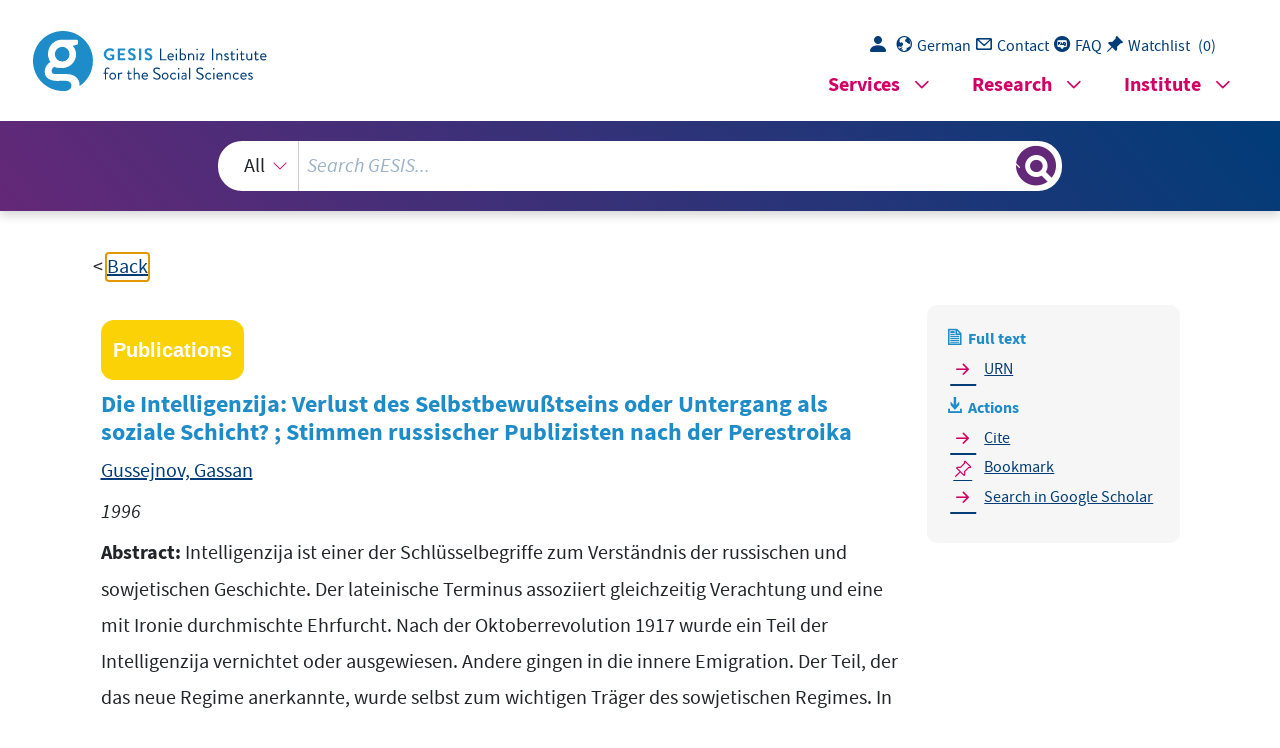

--- FILE ---
content_type: text/html; charset=utf-8
request_url: https://search.gesis.org/services/APA.php?type=publication&docid=gesis-ssoar-43627&lang=en
body_size: 270
content:
Gussejnov, G.  (1996). Die Intelligenzija: Verlust des Selbstbewußtseins oder Untergang als soziale Schicht? ; Stimmen russischer Publizisten nach der Perestroika urn:nbn:de:0168-ssoar-436271<br><br><a href="services/APA.php?type=publication&docid=gesis-ssoar-43627&lang=en&download=true" download="export.apa">Download citation</a>

--- FILE ---
content_type: text/html; charset=utf-8
request_url: https://search.gesis.org/services/APA.php?type=publication&docid=gesis-ssoar-43627&lang=en
body_size: 270
content:
Gussejnov, G.  (1996). Die Intelligenzija: Verlust des Selbstbewußtseins oder Untergang als soziale Schicht? ; Stimmen russischer Publizisten nach der Perestroika urn:nbn:de:0168-ssoar-436271<br><br><a href="services/APA.php?type=publication&docid=gesis-ssoar-43627&lang=en&download=true" download="export.apa">Download citation</a>

--- FILE ---
content_type: text/javascript
request_url: https://search.gesis.org/jquery.facetview.min.js
body_size: 97407
content:
var switch_gesis_own=!0,switch_fulltext=!1,getUrlParameter=function getUrlParameter(sParam){var sPageURL,sURLVariables=window.location.search.substring(1).split("&"),sParameterName,i;for(i=0;i<sURLVariables.length;i++)if((sParameterName=sURLVariables[i].split("="))[0]===sParam)return void 0===sParameterName[1]||decodeURIComponent(sParameterName[1])},lang="de";if("lang"in localStorage)lang=localStorage.getItem("lang",lang);else{var userLang=navigator.languages&&navigator.languages[0]||navigator.language||navigator.userLanguage;userLang.includes("de")?(lang="de",document.querySelector("html").setAttribute("lang","de"),localStorage.setItem("lang",lang)):(lang="en",document.querySelector("html").setAttribute("lang","en"),localStorage.setItem("lang",lang))}null!=getUrlParameter("lang")&&(lang=getUrlParameter("lang"),document.querySelector("html").setAttribute("lang",lang),localStorage.setItem("lang",lang));var login=!1;null!=getUrlParameter("login")&&(login=getUrlParameter("login"));var summary=!1;null!=getUrlParameter("summary")?(summary=getUrlParameter("summary"),localStorage.setItem("summary",summary)):"summary"in localStorage&&(summary=localStorage.getItem("summary"));var summary_single=!1;null!=getUrlParameter("summary_single")?(summary_single=getUrlParameter("summary_single"),localStorage.setItem("summary_single",summary_single)):"summary_single"in localStorage&&(summary_single=localStorage.getItem("summary_single"));var summary_model="";null!=getUrlParameter("summary_model")?(summary_model=getUrlParameter("summary_model"),localStorage.setItem("summary_model",summary_model)):"summary_model"in localStorage&&(summary_model=localStorage.getItem("summary_model"));var code_inspector_search_type="keyword_search",facetview,container_dbk_pop_up,mouse_up_event,searchengine_name="searchengine",searchengine_server="search.gesis.org",activeTab;function init_search_params(condata){"searchengineCondata"==condata&&(searchengine_name="searchengineCondata")}function getIdfromCategoryWithResults(){for(i=0;i<=6;i++)if(catCount=$("#result-item-"+i+" > .count").get(0).innerHTML,"0"!=catCount)return"#result-item-"+i}function getNextIdfromCategoryWithResults(focusedCategory){for(ci=focusedCategory.substring(focusedCategory.length-1),i=ci;i<=6;i++)if(catCount=$("#result-item-"+i+" > .count").get(0).innerHTML,"0"!=catCount)return"#result-item-"+i}function getIdfromCategoryWithResults(){for(i=0;i<=6;i++)if(catCount=$("#result-item-"+i+" > .count").get(0).innerHTML,"0"!=catCount)return"#result-item-"+i}function scrollToAnchor(id){callAPI("click_to_id_from_summary",id),css_id=id.replace(/(\/|:|\.|\[|\]|,|=|@)/g,"\\$1");var main_offset=document.getElementById("gs_main").offsetTop;$("html, body").animate({scrollTop:$("#"+css_id).offset().top-main_offset},1e3)}function scrollToInElement(element,id){var parent_offset=document.getElementById(element).offsetTop,child_offset,delta=document.getElementById(id).offsetTop-parent_offset;document.getElementById(element).scrollTop=delta}function getDeepProperty(obj){for(var i=1;i<arguments.length;i++)"object"==typeof obj&&(obj=obj[arguments[i]]);return obj}function checkNested(obj){for(var args=Array.prototype.slice.call(arguments,1),i=0;i<args.length;i++){if(!obj||!obj.hasOwnProperty(args[i]))return!1;obj=obj[args[i]]}return!0}"zis"==mode&&(searchengine_name="searchengine_zis",searchengine_server="search.gesis.org"),"pretest"==mode&&(searchengine_name="searchengine_pretest",searchengine_server="search.gesis.org"),"methodshub"==mode&&(searchengine_name="searchengine_methodshub",searchengine_server="search.gesis.org");var waitForEl=function(selector,callback){jQuery(selector).length?callback():setTimeout((function(){waitForEl(selector,callback)}),100)},recommendationData_raw;function showFAQ(from_history){state="FAQ";var faq="",title_insert,text_insert,hash=window.location.hash.substring(1),goto_hash;goto_hash=""!=hash?"#"+hash:"#faq_start",callAPI("goto_FAQ",hash),$("#overview").hide(),$("#result_list").hide(),$("#facetview_results").hide(),$(".facetview_metadata").hide(),$("#facetview_filters_box").hide(),$("#metadata_top").hide(),$("#detailed_view").hide(),$("#tabs_menu_alt").hide(),$("#tabs_menu_alt").attr("style","display:none !important"),$("#tabs_menu").hide(),$("#tabs_menu").attr("style","display:none !important"),"de"==lang&&(faq+='<div id="backtoresultlist">< <a aria-label="'+translateAriaLabel("back_to_result_list")+'" href="javascript:window.history.back();">Zurück</a></div>'),"en"==lang&&(faq+='<div id="backtoresultlist">< <a aria-label="'+translateAriaLabel("back_to_result_list")+'" href="javascript:window.history.back();">Back</a></div>');for(var i=0;i<17;i++){var id_string="";"en"==lang?(title_insert=faq_title_en[i],text_insert=faq_text_en[i],id_string=void 0!==faq_id_en[i]?faq_id_de[i]:"c"+i+"-accordion"):(title_insert=faq_title_de[i],text_insert=faq_text_de[i],id_string=void 0!==faq_id_de[i]?faq_id_de[i]:"c"+i+"-accordion"),expand="#"+id_string==goto_hash?"true":"false",faq+='<div id="'+id_string+'_accordion" data-ce-original-uid="'+id_string+'_dco" class="frame frame-default frame-type-gesis-web-accordion frame-layout-0">',"false"==expand?faq+="<details>":faq+="<details open>",faq+='<summary aria-expanded="'+expand+'" aria-controls="'+id_string+'"> '+title_insert+" </summary>",faq+='<div id="'+id_string+'" >',faq+='<div id="'+id_string+'_frame" data-ce-original-uid="'+id_string+'_dco" class="frame frame-default frame-type-textmedia frame-layout-0 frame-space-after-none">',faq+='<div class="ce-textpic ce-center ce-above">',faq+='<div class="ce-bodytext">',faq+=text_insert,faq+="</div>",faq+="</div>",faq+="</div>",faq+="</div>",faq+="</details>",faq+="</div><br/>"}$("#FAQ").html(faq),$("#FAQ").show(),""!=hash&&$("html,body").animate({scrollTop:$(goto_hash+"_accordion").offset().top},"slow")}function changeLanguage(lang_param=""){"de"==lang?(language="en",lang="en",document.querySelector("html").setAttribute("lang","en"),updateSkiplinksFrom(!1)):(language="de",lang="de",document.querySelector("html").setAttribute("lang","de"),updateSkiplinksFrom(!0)),""!=lang_param&&(lang=lang_param),$(".facet-view-simple").empty(),$("#langKey").val(lang),$("#langKey").trigger("change"),localStorage.setItem("lang",lang),$(document).off(),$(".facet-view-simple").each((function(){facetview=$(this).facetview({search_url:"https://"+window.location.hostname+"/"+searchengine_name+"?",search_index:"elasticsearch",datatype:"json",paging:{size:10},default_operator:"AND"})}))}function etrackerCall(area,pagename){"object"==typeof _etracker&&et_eC_Wrapper({et_et:"qPKGYV",et_pagename:"GESIS-SEARCH/"+pagename,et_areas:"GESIS-SEARCH/"+area})}function etrackerDownload(url,label){"object"==typeof _etracker&&_etracker.sendEvent(new et_DownloadEvent(url,label))}function getFormattedDate(){const now=new Date,year=now.getFullYear(),month=String(now.getMonth()+1).padStart(2,"0"),day=String(now.getDate()).padStart(2,"0"),hours=String(now.getHours()).padStart(2,"0"),minutes=String(now.getMinutes()).padStart(2,"0"),seconds=String(now.getSeconds()).padStart(2,"0");return`${year}-${month}-${day} ${hours}:${minutes}:${seconds}`}var send_stella_feedback_for_recommendation=function(theID){var ranking_click_dict={};const hits_arr=recommendationData_raw.hits.hits;var clicked;const now_str=getFormattedDate();for(var datestr,i=0;i<hits_arr.length;i++)theID==hits_arr[i]._id?(clicked=!0,datestr=now_str):(clicked=!1,datestr=void 0),ranking_click_dict[i.toString()]={docid:hits_arr[i]._id,type:hits_arr[i].system_type,clicked:clicked,date:datestr};ranking_payload={start:now_str,end:now_str,interleave:!0,clicks:JSON.stringify(ranking_click_dict)};const ranking_id=hits_arr[0].rid;var host=window.location.protocol+"//"+document.location.host+"/";"zis"!=mode&&"pretest"!=mode&&"methodshub"!=mode||"gws.localhost"==document.location.host||"searchtest.gesis.org"==document.location.host||(host="https://search.gesis.org/"),$.ajax({type:"get",url:host+"services/send_stella_feedback_recommendation.php",data:{payload:JSON.stringify(ranking_payload),ranking_id:ranking_id},dataType:"json",success:function(send_response){},error:function(xhr,status,error){console.error("Error:",error)}})};function callAPI(action_type,action_parameter){var host=window.location.protocol+"//"+document.location.host+"/";"zis"!=mode&&"pretest"!=mode&&"methodshub"!=mode||"gws.localhost"==document.location.host||"searchtest.gesis.org"==document.location.host||(host="https://search.gesis.org/");var type_enc=window.btoa(encodeURIComponent(action_type)),parameter_enc=window.btoa(encodeURIComponent(action_parameter)),category=window.btoa(encodeURIComponent(activeTab));return $.ajax({type:"GET",url:host+"api.php",data:"type="+type_enc+"&param="+parameter_enc+"&mode="+mode+"&category="+category}),"click_on_recommended_resource"==action_type&&send_stella_feedback_for_recommendation(action_parameter),!1}function logDownload(action_type,label,url,subtype){callAPI(action_type,label+";"+url),url.indexOf("ssoar")>-1||etrackerDownload(url,"items_scales"==subtype?"ZIS Download":"pretest"==subtype?"Pretest Download":"missy"==subtype?"MISSY Download":"dbk"==subtype?"DBK Other Documents Download":"SowiDataNet|datorium"==subtype?"SDN  Other Documents Download":"Other GESIS-Search Download")}function moreDetails(elem){$(elem).next(".details").toggle(),"mehr"==$(elem).html()?$(elem).html("weniger"):"more"==$(elem).html()?$(elem).html("less"):"weniger"==$(elem).html()?$(elem).html("mehr"):"less"==$(elem).html()&&$(elem).html("more")}function morePersons(elem){$(elem).next().toggle(),$(elem).hasClass("person_more")?$(elem).removeClass("person_more").addClass("person_less"):$(elem).hasClass("person_less")&&$(elem).removeClass("person_less").addClass("person_more")}function showRelatedSection(elem,type){$(elem).nextAll("div:not(.relatedSection_"+type+")").hide(),$(elem).nextAll(".relatedSection_"+type).toggle()}function showFirstBlockOfFilters(){$("#facetview_filters").toggle()}function showAllFilters(elem){$("#more_filters").toggle(),"mehr Filter anzeigen"==$(elem).html()?$(elem).html("weniger Filter anzeigen"):"show more filters"==$(elem).html()?$(elem).html("show less filters"):"weniger Filter anzeigen"==$(elem).html()?$(elem).html("mehr Filter anzeigen"):"show less filters"==$(elem).html()&&$(elem).html("show more filters")}function showfullSnippet(elem,what){$(elem).parent().hide(),"open"==what&&$(elem).parent().next().show(),"close"==what&&$(elem).parent().prev().show()}function MaterialPopUp(theID,materialType,file_access=""){void 0!==keycloak?(enableDarken(),callAPI(materialType+"_popup",theID),null!=$("#"+theID+"_"+materialType+"_popup").dialog("instance")&&$("#"+theID+"_"+materialType+"_popup").dialog("destroy"),$("#"+theID+"_"+materialType+"_popup").dialog({width:700,beforeClose:function(event,ui){disableDarken()}}),keycloak.authenticated?($(".download_window_login_message").hide(),$(".download_window_purpose_selector").show(),$(".download_window_agreement").show(),$("a.data_download_link").css("color","black")):($(".download_window_login_message").show(),$(".download_window_purpose_selector").hide(),$(".download_window_agreement").hide(),$("a.data_download_link").css("color","gray")),"Embargo (maximum 2 years)"==file_access&&($(".download_window_purpose_selector").hide(),$(".download_window_agreement").hide()),"Free access (without registration)"==file_access&&($(".download_window_purpose_selector").show(),$(".download_window_agreement").show())):alert("Unfortunately, the login system is currently undergoing maintenance. Please try again later.")}function enableDarken(){var bodyClass;"-1"==document.body.getAttribute("class")&&document.body.setAttribute("class","has-backdrop")}function disableDarken(){var bodyClass;"has-backdrop"==document.body.getAttribute("class")&&document.body.setAttribute("class","-1")}function exportDocumentPopUp(thetype,theID){var dialogTrue;enableDarken(),callAPI("export_popup",theID),null!=$("#export_popup").data("ui-dialog")&&($("#export_popup").dialog("destroy"),$("#export_popup").tabs("destroy"));var html='<div id="tabspop" class="tabs">';html+='<div role="tablist">',html+='<button type="button" role="tab" id="tab-apa-pop" aria-controls="tabcontent-apa-pop" onclick="if(event.isTrusted) { callAPI(\'export_apa\',\''+theID+"'); } $('#tabcontent-apa-pop').load('services/APA.php?type="+thetype+"&docid="+theID+"&lang="+lang+"');\">APA</button>",html+='<button type="button" role="tab" id="tab-bibtex-pop" aria-controls="tabcontent-bibtex-pop" onclick="if(event.isTrusted) { callAPI(\'export_bibtex\',\''+theID+"'); } $('#tabcontent-bibtex-pop').load('services/bibtex.php?type="+thetype+"&docid="+theID+"&lang="+lang+"');\">Bibtex</button>",html+='<button type="button" role="tab" id="tab-endnote-pop" aria-controls="tabcontent-endnote-pop" onclick="if(event.isTrusted) { callAPI(\'export_endnote\',\''+theID+"'); } $('#tabcontent-endnote-pop').load('services/endnote.php?type="+thetype+"&docid="+theID+"&lang="+lang+"');\">Endnote</button>",html+='<button type="button" role="tab" id="tab-citavi-pop" aria-controls="tabcontent-citavi-pop" onclick="if(event.isTrusted) { callAPI(\'export_citavi\',\''+theID+"'); } $('#tabcontent-citavi-pop').load('services/endnote.php?type="+thetype+"&docid="+theID+"&lang="+lang+"');\">Citavi</button>",html+="</div>",html+='<div role="tabpanel" id="tabcontent-apa-pop" aria-labelledby="tab-apa-pop" hidden="until-found" tabindex="0"></div>',html+='<div role="tabpanel" id="tabcontent-bibtex-pop" aria-labelledby="tab-bibtex-pop" hidden="until-found" tabindex="0"></div>',html+='<div role="tabpanel" id="tabcontent-endnote-pop" aria-labelledby="tab-endnote-pop" hidden="until-found" tabindex="0"></div>',html+='<div role="tabpanel" id="tabcontent-citavi-pop" aria-labelledby="tab-citavi-pop" hidden="until-found" tabindex="0"></div>',html+="</div></div>",$("#export_popup").html(html);var title_string="Zitieren";"en"==lang&&(title_string="Cite"),window.innerWidth<=900?$("#export_popup").dialog({width:"80%",title:title_string,beforeClose:function(event,ui){disableDarken()}}):$("#export_popup").dialog({width:700,title:title_string,beforeClose:function(event,ui){disableDarken()}}),$((function(){$("#export_popup").tabs({beforeLoad:function(event,ui){ui.jqXHR.fail((function(){ui.panel.html("Couldn't load this tab.")}))}})})),waitForEl("#tabspop",(function(){const tabContainersElements=document.getElementsByClassName("tabs"),tabContainers=initializeTabContainers(tabContainersElements)})),$("#tab-apa-pop").click()}function getmenuicon(item){var result="";return""}function sleep(milliseconds){for(var start=(new Date).getTime(),i=0;i<1e7&&!((new Date).getTime()-start>milliseconds);i++);}function resizeFilterBox(){if(window.innerWidth<=900)for(var linkTextSizeElements=document.getElementsByClassName("facetview_filterchoice_linktext"),i=0;i<linkTextSizeElements.length;i++)linkTextSizeElements[i].style.width=screen.width-110+"px";else for(var linkTextSizeElements=document.getElementsByClassName("facetview_filterchoice_linktext"),i=0;i<linkTextSizeElements.length;i++)linkTextSizeElements[i].style.width="500px"}function updateSkiplinksFrom(l){var skiplinkLinkMaincontent=document.getElementById("skip-link-maincontent"),skiplinkLinkSearchterm=document.getElementById("skip-link-searchterm"),skiplinkLinkMegamenu=document.getElementById("skip-link-megamenu"),skiplinkLinkFooter=document.getElementById("skip-link-footer"),skiplinkLinkKatmenu=document.getElementById("skip-link-katmenu"),skiplinkLinkSidebar=document.getElementById("skip-link-sidebar");l?(null!=skiplinkLinkMaincontent&&(skiplinkLinkMaincontent.href=skiplinkLinkMaincontent.href.replace("&lang=en","")),null!=skiplinkLinkSearchterm&&(skiplinkLinkSearchterm.href=skiplinkLinkSearchterm.href.replace("&lang=en","")),null!=skiplinkLinkMegamenu&&(skiplinkLinkMegamenu.href=skiplinkLinkMegamenu.href.replace("&lang=en","")),null!=skiplinkLinkFooter&&(skiplinkLinkFooter.href=skiplinkLinkFooter.href.replace("&lang=en","")),null!=skiplinkLinkKatmenu&&(skiplinkLinkKatmenu.href=skiplinkLinkKatmenu.href.replace("&lang=en","")),null!=skiplinkLinkSidebar&&(skiplinkLinkSidebar.href=skiplinkLinkSidebar.href.replace("&lang=en",""))):(null!=skiplinkLinkMaincontent&&(skiplinkLinkMaincontent.href=skiplinkLinkMaincontent.href.replace("#","&lang=en#")),null!=skiplinkLinkSearchterm&&(skiplinkLinkSearchterm.href=skiplinkLinkSearchterm.href.replace("#","&lang=en#")),null!=skiplinkLinkMegamenu&&(skiplinkLinkMegamenu.href=skiplinkLinkMegamenu.href.replace("#","&lang=en#")),null!=skiplinkLinkFooter&&(skiplinkLinkFooter.href=skiplinkLinkFooter.href.replace("#","&lang=en#")),null!=skiplinkLinkKatmenu&&(skiplinkLinkKatmenu.href=skiplinkLinkKatmenu.href.replace("#","&lang=en#")),null!=skiplinkLinkSidebar&&(skiplinkLinkSidebar.href=skiplinkLinkSidebar.href.replace("#","&lang=en#")))}$(window).bind("popstate",(function(event){var numberOfEntries=window.history.length,state=event.originalEvent.state;if(state){var current_view=state.view;switch($("#detailed_view").hide(),$("#overview").hide(),$("#result_list").hide(),$("#FAQ").hide(),$("#facetview_filters_box").hide(),current_view){case"search":facetview.search(state);break;case"detailed_view":$("#detailed_view").show(),facetview.detailedView(state.type,state.id,void 0,!0);break;case"faq":showFAQ(!0)}}})),function($){$.fn.bindWithDelay=function(type,data,fn,timeout,throttle){var wait=null,that=this;function cb(){var e=$.extend(!0,{},arguments[0]),throttler=function(){wait=null,fn.apply(that,[e])};throttle||clearTimeout(wait),throttle&&wait||(wait=setTimeout(throttler,timeout))}return $.isFunction(data)&&(throttle=timeout,timeout=fn,fn=data,data=void 0),this.bind(type,data,cb)}}(jQuery),jQuery.extend({getUrlVars:function(){for(var params=new Object,hashes=window.location.href.slice(window.location.href.indexOf("?")+1).split(/&|#/),i=0;i<hashes.length;i++)if(hash=hashes[i].split("="),hash.length>1){if("source"==hash[0]){hash[1]=hash[1].replace(/query%22:%22([^\\%5C]*?)(?:%22|%E2%80%9E|%E2%80%9C|"|„|“)(.*?)(?:%22|%E2%80%9E|%E2%80%9C|"|„|“)([^\\%5C]*?)%22,%22default_operator/gi,"query%22:%22$1%5C%22$2%5C%22$3%22,%22default_operator"),hash[1]=hash[1].replace(/\+/gi," "),hash[1]=hash[1].replace(/^%22/,"").replace(/%22$/,""),hash[1].replace(/%22/gi,'"'),hash[1]=decodeURIComponent(hash[1]);var newval=JSON.parse(hash[1])}else if("["==hash[1].replace(/%22/gi,"")[0]||"{"==hash[1].replace(/%22/gi,"")[0]){hash[1]=hash[1].replace(/^%22/,"").replace(/%22$/,"");var newval=JSON.parse(decodeURIComponent(hash[1].replace(/%22/gi,'"')))}else var newval=decodeURIComponent(hash[1].replace(/%22/gi,'"'));params[hash[0]]=newval}return params},getUrlVar:function(name){return jQuery.getUrlVars()[name]}}),Array.prototype.indexOf||(Array.prototype.indexOf=function(searchElement){"use strict";if(null==this)throw new TypeError;var t=Object(this),len=t.length>>>0;if(0===len)return-1;var n=0;if(arguments.length>1&&((n=Number(arguments[1]))!=n?n=0:0!=n&&n!=1/0&&n!=-1/0&&(n=(n>0||-1)*Math.floor(Math.abs(n)))),n>=len)return-1;for(var k=n>=0?n:Math.max(len-Math.abs(n),0);k<len;k++)if(k in t&&t[k]===searchElement)return k;return-1});var faq_title_de=[],faq_text_de=[],faq_id_de=[];faq_title_de[0]="Was ist die GESIS Suche?",faq_id_de[0]="faq_start",faq_text_de[0]="<p>Mit der GESIS Suche finden Sie Informationen rund um sozialwissenschaftliche Forschungsdaten, Publikationen zu Forschungsdaten sowie Open-Access-Publikationen.</p><p>Verknüpfungen zwischen Inhalten werden Ihnen direkt in der Trefferliste angezeigt. So finden Sie beispielsweise passende Publikationen zu den gefundenen Forschungsdaten.</p><p>Die Ergebnisse lassen sich schnell und komfortabel nach folgenden Kategorien filtern:</p><ul><li>Forschungsdaten</li><li>Variablen</li><li>Instrumente und Tools</li><li>Literatur<ul><li>Publikationen zu Forschungsdaten und Erhebungsinstrumenten</li><li>Open-Access-Publikationen in den Sozialwissenschaften</li><li>Literatur zum Thema „Frauen in Wissenschaft und Forschung“</li></ul></li><li>Bestände der GESIS-Bibliothek</li><li>Allgemeine Informationen und Angebote auf den GESIS-Webseiten</li></ul>Die GESIS Suche bietet eine integrierte Suche über verschiedene Informationsquellen und Fachportale, die von GESIS zur Verfügung gestellt werden.</p>",faq_title_de[1]="Welche Informationen finde ich in der Kategorie „Forschungsdaten“?",faq_id_de[1]="explain_research_data",faq_text_de[1]='<p>Die GESIS Suche bietet Zugang zu Forschungsdaten der <b>quantitativen Sozialforschung</b>, die von den Abteilungen <a target="_blank" href="https://www.gesis.org/institut/ueber-uns/abteilungen/data-services-for-the-social-sciences">Data Services for the Social Science</a> und <a target="_blank" href="https://www.gesis.org/institut/ueber-uns/abteilungen/survey-data-curation">Survey Data Curation</a> aufbereitet und bereitgestellt werden. Die bekanntesten dort archivierten Studienreihen sind u.a. <a target="_blank" href="https://www.gesis.org/allbus/allbus">ALLBUS</a>, <a target="_blank" href="https://www.gesis.org/eurobarometer-data-service">Eurobarometer</a>, <a target="_blank" href="https://www.gesis.org/angebot/daten-finden-und-abrufen/european-values-study">EVS</a>, <a target="_blank" href="https://www.gesis.org/issp/home">ISSP</a>, <a target="_blank" href="https://www.gesis.org/wahlen/politbarometer">Politbarometer</a> und <a target="_blank" href="https://www.gesis.org/wahlen/gles">GLES</a>. Über den Filter „Quelle“&rarr;„GESIS-Datenarchiv“ oder „Studiengruppe“ können Sie die Ergebnisse auf diese Studien einschränken. Anhand der verlinkten Studienbeschreibung können Sie sich über Details der Studie sowie die verfügbaren Daten und Materialien informieren. Weiterhin haben Sie bei großen Studienreihen Zugriff auf die dazugehörigen Variablen. Ein Großteil dieser Studien steht nach vorheriger <a target="_blank" href="https://login.gesis.org">Anmeldung</a> zum direkten Download zur Verfügung. Die Registrierung bei GESIS ist kostenlos, offen für alle und bietet Ihnen Zugang zu verschiedenen GESIS-Angeboten.</p><p>Darüber hinaus finden Sie <b>Forschungsdaten der Sozial- und Wirtschaftswissenschaften</b>, die über das kostenlose Angebot <a target="_blank" href="https://www.gesis.org/datenservices/daten-teilen/archivierung-basis">„Archivierung BASIS“</a> der <a target="_blank" href="https://www.gesis.org/datenservices">GESIS Datenservices</a> von Forschenden eigenständig archiviert werden. Auch nach diesen Studien kann über den Filter „Quelle“&rarr;„GESIS-Datenarchiv“ gefiltert werden. Ein Großteil dieser Studien steht ebenfalls nach vorheriger <a target="_blank" href="https://login.gesis.org">Anmeldung</a> zum direkten Download zur Verfügung.</p><p>Zu <b>amtlichen Statistiken</b> finden Sie strukturierte <b>Metadaten</b> aus dem GESIS Portal <a target="_blank" href="https://www.gesis.org/missy/">„MISSY“</a>. Aktuell sind die folgenden Erhebungen auffindbar: Mikrozensus, Adult Education Survey (AES), Community Innovation Survey (CIS), European Union Labour Force Survey (EU-LFS), European Union Statistics on Income and Living Conditions (EU-SILC), Structure of Earnings (SES), Mikrozensus (MZ). Über den Filter „Quelle“&rarr;„GESIS-MISSY“ können Sie die Ergebnismenge auf die Metadaten der nachgewiesenen amtlichen Statistiken einschränken.</p>',faq_title_de[2]="Welche Informationen finde ich in der Kategorie „Variablen“?",faq_id_de[2]="explain_variables",faq_text_de[2]='<p>Die GESIS Suche bietet Ihnen die Möglichkeit Variablen zu durchsuchen.</p><p>Zum einen handelt es sich um Variablen aus großen Studienreihen, die Sie über den Filter „Quelle“&rarr;„GESIS-Datenarchiv“ und „GESIS-Colectica“ erreichen. So haben Sie etwa Zugriff auf Metadaten wie z. B. Fragetext, Antwortkategorien und Häufigkeitstabellen.</p><p>Zum anderen können Sie mit der GESIS Suche Variablen zu ausgewählten Daten der amtlichen Statistik durchsuchen, deren Metadaten über das Portal <a target="_blank" href="https://www.gesis.org/missy/">MISSY</a> verfügbar sind. Dafür wählen Sie die „Quelle“&rarr;„GESIS-MISSY“. Sie können die Ergebnisse nach den einzelnen Studien unter Filter „Studientitel“ filtern. Das Suchergebnis führt Sie direkt an die entsprechende Stelle im MISSY-Portal, wo Sie weitere Informationen zu den einzelnen Variablen erhalten.</p>',faq_title_de[3]="Welche Informationen finde ich in der Kategorie „Instrumente und Tools“?",faq_id_de[3]="explain_instruments_tools",faq_text_de[3]='<p>In dieser Kategorie finden Sie Informationen, Werkzeuge und Hilfestellungen, die Sie bei der Planung von Studien, bei der Datenerhebung sowie bei der Analyse von Daten unterstützen.</p><p>Sie finden in dieser Kategorie unter anderem <b>sozialwissenschaftliche Erhebungsinstrumente</b>, die über das GESIS Portal <a target="_blank" href="https://zis.gesis.org">„ZIS - Zusammenstellung sozialwissenschaftlicher Items und Skalen“</a> zur Verfügung gestellt werden. Beispielsweise finden Sie Items und deren Dokumentation zur Messung von politischen Einstellungen oder Persönlichkeit. Mit dem Filter „Quelle“&rarr;„GESIS-ZIS“ kann die Ergebnismenge ausschließlich auf diese Erhebungsinstrumente eingeschränkt werden.</p><p>Die <a target="_blank" href="https://pretest.gesis.org">GESIS Pretest-Datenbank</a>  bietet <b>Dokumentation zu Fragen</b>, die durch kognitive Pretests auf Verständlichkeit geprüft sind. Diese Berichte finden Sie ebenfalls in der Kategorie „Instrumente und Tools“. Sie können die Trefferliste durch die Auswahl des Filters „Quelle“&rarr;“GESIS-Pretest“ entsprechend einschränken.</p><p>Darüber hinaus finden Sie die <a target="_blank" href="https://www.gesis.org/gesis-guides">GESIS Guides</a>, die Sie bei <b>methodischen Aspekten bei der Organisation und Durchführung von Umfragen</b> sowie bei der <b>Erhebung und Analyse digitaler Verhaltensdaten</b> unterstützen. Die GESIS Guides informieren Sie beispielsweise über die Konstruktion von Fragebögen, die Qualität von Umfragen, verschiedene Erhebungsinstrumente, Interviewertraining oder im Bereich der digitalen Verhaltensdaten zur Erhebung von Daten aus Onlineplattformen oder durch Web Scraping. Durch Setzen des Filters „Quelle“&rarr;“GESIS-Guides“ werden Ihnen in der Trefferliste ausschließlich die Berichte der GESIS Guides angezeigt.</p><p>Das <a target="_blank" href="https://www.gesis.org/gml">German Microdata Lab (GML)</a> bietet einen umfassenden wissenschaftlichen Service zu Mikrodaten der europäischen Statistik an. In dieser Kategorie finden Sie somit auch <b>Syntaxroutinen</b> zur Unterstützung bei Ihrer Analyse von Mikrodaten. Der Filter „Quelle“&rarr;“GESIS-GML“ ermöglicht Ihnen das Filtern der Ergebnismenge nach diesen Syntaxroutinen.</p>',faq_title_de[4]="Welche Informationen finde ich in der Kategorie „Publikationen“?",faq_id_de[4]="explain_publication",faq_text_de[4]='<p>Die GESIS-Suche bietet Zugang zu sozialwissenschaftlicher <b>Open Access Literatur</b>, die über das GESIS Volltext-Repository <a target="_blank" href="https://www.gesis.org/ssoar">„SSOAR“</a> zur Verfügung gestellt wird. Die Texte, die keiner Embargofrist unterliegen, können dort direkt heruntergeladen werden. Nach diesen Publikationen können Sie über den Filter „Quelle“&rarr;“GESIS-SSOAR“ filtern.</p><p>Ein Fokus der GESIS Suche liegt darauf <b>Verknüpfungen</b> zwischen verschiedenen Informationen sichtbar zu machen. Aus diesem Grund finden Sie in der Kategorie „Publikationen“ auch <b>Metadaten zu Publikationen</b>, in denen Bezug auf Forschungsdaten oder auf Informationen aus der Kategorie „Instrumente und Tools“ genommen wird. Es handelt sich dabei unter anderem um Literatur, die in der GESIS Bibliothek („Quelle“&rarr;“GESIS-BIB“) verfügbar ist oder im GESIS-Literaturpool gesammelt werden („Quelle“&rarr;“GESIS-Literaturpool“). Des Weiteren können Sie die Trefferliste nach den einzelnen Forschungsdatenbibliographien über die entsprechenden Filter einschränken.</p><p>Das GESIS Kompetenzzentrum <b>„Frauen in Wissenschaft und Forschung“</b> (CEWS) stellt spezielle Literatur zu den Themen „Gleichstellung und Geschlechterverhältnissen in Wissenschaft und Forschung“, „Wissenschaftskarriere“ und „Lebens- und Arbeitssituation von Wissenschaftlerinnen“ zur Verfügung, die ebenfalls über die GESIS-Suche auffindbar ist. Über den Filter „Quelle“&rarr;“GESIS-CEWS“ können Sie die Ergebnismenge auf Treffer der CEWS-Literaturdatenbank einschränken.</p><p>Darüber hinaus finden Sie in dieser Kategorie auch die <b>Publikationen der GESIS Mitarbeitenden</b>. Wenn Sie den Filter „Quelle“&rarr; „GESIS-GRIS “ auswählen werden Ihnen ausschließlich Publikationen von GESIS Mitarbeitenden angezeigt.</p>',faq_title_de[5]="Welche Informationen finde ich in der Kategorie „GESIS-Bibliothek“?",faq_id_de[5]="explain_gesis_bib",faq_text_de[5]="<p>Die GESIS-Bibliothek ist eine <b>Spezialbibliothek zu Empirischen Sozialforschung</b> und <b>angewandter Informatik</b>. Sie steht Externen als <b>Präsenzbibliothek in Köln und Mannheim</b> zur Nutzung zur Verfügung. In dieser Kategorie können Sie den aktuellen Bestand durchsuchen und haben direkten Zugriff auf die entsprechenden Signaturen.</p>",faq_title_de[6]="Welche Informationen finde ich in der Kategorie „GESIS-Webseiten“?",faq_id_de[6]="explain_gesis_web",faq_text_de[6]="<p>Durch Auswahl dieser Kategorie erhalten Sie eine Ergebnisliste mit Treffern auf den GESIS Webseiten. Sie finden so beispielsweise weiterführende Informationen über unsere Angebote für Ihr Forschungsprojekt, unsere eigene Forschung in den Bereichen Umfragemethodik, Aktuelle gesellschaftliche Fragen, Forschungsdatenmanagement und angewandte Informatik sowie über das Institut GESIS.</p>",faq_title_de[7]="Kann ich Metadaten aus der Kategorie „Forschungsdaten“ nachnutzen?",faq_text_de[7]='<p>Diese Nutzungsrichtlinien basieren auf gutem Willen, sie sind kein Vertrag. Dennoch bittet GESIS um die Beachtung dieser Richtlinien, wenn Sie Metadaten aus der GESIS-Suche nutzen.</p><p>Alle in der Kategorie „Forschungsdaten“  veröffentlichten Metadaten sind frei verfügbar unter der <a href="http://creativecommons.org/publicdomain/zero/1.0/" target="_blank">Creative Commons CC0 1.0 Universal Public Domain Dedication</a>. GESIS bittet jedoch darum, dass Sie alle Metadatenquellen nennen, etwa die Datengeber oder jeglichen Aggregator, inklusive GESIS selbst.</p><p><i> Beachten Sie, dass dies nicht für die Daten und Dokumente gilt, die in der GESIS-Suche heruntergeladen werden können, sondern lediglich für die Metadaten auf Studienebene, die in der GESIS-Suche angezeigt werden.</i></p><p><b>Geben Sie die Quelle der Metadaten an.</b></p><p>Nennen Sie die Datenprovider und alle beteiligten Daten-Aggregatoren, inklusive GESIS. Aggregatoren erfüllen eine ausschlaggebende Rolle bei der Sammlung, Archivierung und Harmonisierung von Daten, sodass diese breiter zugänglich und interoperabel sind.</p><p>Stellen Sie sicher, dass andere sich des rechtlichen Status der Metadaten in der Kategorie „Forschungsdaten“ der GESIS-Suche und dieser Richtlinien bewusst sind. Eine Möglichkeit dafür ist, dass Sie die Links zur CC0 Public Domain Dedication intakt halten. Wenn Sie aus technischen oder anderen Gründen nicht alle notwendigen Links zu den Quellen und Rechteinformationen zu den Metadaten, die Sie verwendet haben, integrieren können, sollten Sie diese Informationen separat zur Verfügung stellen, etwa in einem extra Dokument, das zusammen mit den Metadaten verbreitet wird.</p><p>Wenn Sie aus technischen oder anderen Gründen nicht alle notwendigen Links zu den Quellen und Rechteinformationen zu den Metadaten, die Sie verwendet haben, integrieren können, können Sie auch lediglich zu der speziellen Metadatenquelle auf der GESIS-Suche verlinken, wo alle verfügbaren Quellen und Rechteinformationen auch in maschinenlesbarer Form vorhanden sind.</p><p><b>Metadaten sind dynamisch.</b></p><p>Wenn Sie mit Metadaten arbeiten, die Sie über GESIS-Suche bekommen haben, bedenken Sie, dass Metadaten nicht statisch sind, sondern sich verändern können. GESIS aktualisiert die Metadaten kontinuierlich, um Fehler zu korrigieren und um neue und zusätzliche Informationen zu ergänzen. Deshalb ist der beste Weg, um Metadaten von GESIS-Suche zu nutzen, durch Verlinkung zu einem bestimmten Datensatz. Wenn Sie dies aus technischen oder anderen Gründen nicht tun können, bieten Sie einen Link zurück zu der Datenquelle auf GESIS-Suche oder implementieren Sie einen Update-Mechanismus.</p><p><i>GESIS vergibt DOI-Namen für die Datensätze. Die DOI-Namen zeigen auf die URL mit den Metadaten zu diesem Datensatz und werden auch gepflegt, wenn sich die Adresse ändert. Daher ist die beste Weise, einen Link auf die Metadatenseite anzugeben, die Verwendung des DOI-Namens. Dieser wird auch in der Zitation des Datensatzes angegeben.</i></p><p><b>Benennen Sie die Änderungen, die Sie an den Metadaten vorgenommen haben, und stellen Sie Ihre veränderten Metadaten unter denselben Bedingungen bereit.</b></p><p>Bitte nutzen Sie die Metadaten nicht so, dass der Eindruck entsteht, Sie hätten einen offiziellen Status oder dass der Datenprovider, der Aggregator oder GESIS Ihre Nutzung der Metadaten unterstützt, es sei denn, Sie haben im Voraus die Einwilligung dazu eingeholt. Bitte täuschen Sie andere nicht oder stellen die Metadaten und ihre Quellen falsch dar. Bitte stellen Sie die Metadaten und jegliche Verbesserung unter denselben Bedingungen wie GESIS frei zur Verfügung, d. h. ohne irgendein Recht zu beanspruchen oder juristisch wirksame Bedingungen an den Zugang zu den Metadaten oder Ihre Verbesserung zu knüpfen.</p><p><b>Bitte beachten Sie, dass Sie die Metadaten auf eigene Gefahr nutzen.</b></p><p>GESIS stellt die Metadaten bereit wie sie sind, ohne sich dazu zu äußern oder eine Garantie für die auf GESIS-Suche veröffentlichten Metadaten zu übernehmen. Jegliche Nutzung der Metadaten muss allen anwendbaren Gesetzen und anderen Regeln in der für Sie geltenden Rechtsprechung genügen, insbesondere bezogen (aber nicht beschränkt) auf den Datenschutz, üble Nachrede oder Urheberrecht. Bitte beachten Sie auch die zusätzlich geltenden Grundsätze der Datenprovider und Datenaggregatoren.</p><p><b>Vielen Dank für Ihre Unterstützung</b></p>',faq_title_de[8]="Nach welchen Kriterien kann ich die Suchergebnisse filtern?",faq_text_de[8]='<p>In den Kategorien „Forschungsdaten“, „Variablen“, „Publikationen“, „Instrumente & Tools“ und „GESIS-Bibliothek“ kann die Ergebnismenge (ggfs. mit Einschränkungen in den einzelnen Katergien) nach „Thema“, „Person“, „Jahr“, „Quelle“, „Themenkollektion“ und „Studiengruppe“ gefiltert werden.</p><p>Bei „Thema“ handelt es sich um Schlagworte, die zu den Einträgen vergeben wurden. Bitte beachten Sie, dass nicht alle Einträge über Schlagworte verfügen und Sie durch das Setzen dieses Filters somit auch potenziell passende Treffer aus der Treffermenge entfernen. Pro Schlagwort ist in Klammern angegeben, wie viele Treffer über das entsprechende Schlagwort verfügen. Sie können die Schlagwortliste alphabetisch sowie nach Häufigkeit absteigend sortieren. Standardmäßig ist die Liste nach alphabetisch aufsteigend sortiert.</p><p>Über den Filter „Autor“ können Sie die Ergebnismenge auf Personen und Institutionen einschränken, die an der Erstellung eines Eintrages beteiligt waren, wie z.B. Autoren, Primärforschende oder auch Herausgeber. Auch diese Filterliste können Sie alphabetisch sowie nach Häufigkeit absteigend sortieren. Standardmäßig ist die Liste alphabetisch aufsteigend sortiert.</p><p>Der Filter „Publikationsjahr“ bezieht sich auf das angegeben Jahr der Veröffentlichung einer Publikation, eines Forschungsdatensatzes oder einer Dokumentation. Bitte beachten Sie, dass es sich bei Forschungsdaten nicht um den Zeitraum der Erhebung handelt.</p><p>Der Filter „Themenkollektion“ bietet Ihnen die Möglichkeit nach bestimmten übergeordneten Themen zu filtern wie z.B. „Digitale Verhaltensdaten“ oder „Wahlen und Politische Einstellungen“. Zum Thema „Geschlecht und Wissenschaft“ finden Sie über diesen Filter sowohl Publikationen als auch Forschungsdaten zu diesem Thema.</p><p> In den Kategorien „Forschungsdaten“ und „Variablen“ stehen Ihnen weitere Filter zur Verfügung. Der Filter „Erhebungsjahr“ lässt Sie die Ergebnisse diesbezüglich einschränken. Der Filter „Geographie“ bietet die Möglichkeit nach Ländern, Städten und Kreisen zu filtern. Über die Filter „Studientitel“ und „Studiengruppe“ können Sie die Trefferlisten entsprechend einschränken und z.B. alle Variablen einer bestimmten Allbus Erhebung auswählen (Filter Studientitel) oder sich alle Allbus Erhebungen bzw. deren Variablen anzeigen lassen (Studiengruppe).</p><p>Die GESIS Suche ist eine integrierte Suche über verschiedene Informationsquellen, die von GESIS zur Verfügung gestellt werden. Durch den Filter „Quelle“ können Sie die Ergebnismenge auf die jeweilige Informationsquelle einschränken. In der nachfolgenden Tabelle finden Sie die angegebenen Abkürzungen, deren Erklärungen sowie einen Link in das Fachportal.</p><table id="faq_filter_table"><tr><td>GESIS-Datenarchiv</td><td>Hier bieten wir Ihnen Zugriff auf Forschungsdaten der quantitativen Sozialforschung, die direkt über die GESIS Suche zur Verfügung stehen</td><td><a target="_blank" href="https://www.gesis.org/angebot/daten-finden-und-abrufen">https://www.gesis.org/angebot/daten-finden-und-abrufen</a></td></tr><tr><td>GESIS-MISSY</td><td>Das Mikrodaten-Informationssystem MISSY stellt strukturierte Metadaten zu Daten der amtlichen Statistik zur Verfügung sowie Syntaxroutinen zur Datenanalyse.</td><td><a target="_blank" href="https://www.gesis.org/missy/">https://www.gesis.org/missy/</a>, <a target="_blank" href="https://www.gesis.org/gml/gml-home/">https://www.gesis.org/gml/gml-home/</a></td></tr><tr><td>GESIS-SSOAR</td><td>Das Social Science Open Access Repository ist ein Volltext-Repositorium für sozialwissenschaftliche Dokumente, indem Autoren ihre Publikationen selbst verfügbar machen können oder  Volltexte suchen und herunterladen können.</td><td><a target="_blank" href="https://www.gesis.org/ssoar/home/">https://www.gesis.org/ssoar/home/</a></td></tr><tr><td>GESIS-Literaturpool</td><td>Der GESIS-Literaturpool enthält Publikationen, die mit Forschungsdaten verknüpft sind.</td><td></td></tr><tr><td>GESIS-CEWS</td><td>Die CEWS-Literaturdatenbank bietet Informationen zu den Themen „Gleichstellung und Geschlechterverhältnissen in Wissenschaft und Forschung“, „Wissenschaftskarriere“ und „Lebens- und Arbeitssituation von Wissenschaftlerinnen“</td><td><a target="_blank" href="https://www.gesis.org/cews/cews-publikationen">https://www.gesis.org/cews/cews-publikationen</a></td></tr><tr><td>GESIS-Bib</td><td>Publikationen der GESIS-Bibliothek, die mit Forschungsdaten verknüpft sind.</td><td><a target="_blank" href="https://www.gesis.org/institut/abteilungen/wissenstransfer/bibliothek/">https://www.gesis.org/institut/abteilungen/wissenstransfer/bibliothek/</a></td></tr><tr><td>GESIS-GRIS</td><td>Publikationen von GESIS Mitarbeitenden</td><td></td></tr><tr><td>GESIS-ZIS</td><td>Das GESIS Portal „ZIS - Zusammenstellung sozialwissenschaftlicher Items und Skalen“ ist ein Open-Access Publikationssystem für die Sozialwissenschaften. ZIS veröffentlicht Messinstrumente, deren Entwicklung, deren Gütekriterien und Informationen zum theoretischen Hintergrund.</td><td><a target="_blank" href="https://zis.gesis.org/">https://zis.gesis.org/</a></td></tr><tr><td>GESIS-Pretest</td><td>Die GESIS Pretest-Datenbank enthält die Ergebnisse der kognitiven Pretests, die bei GESIS durchgeführt wurden und stellt sie Forschenden Open Access und durchsuchbar zur Verfügung.</td><td><a target="_blank" href="https://pretest.gesis.org/">https://pretest.gesis.org/</a></td></tr><tr><td>GESIS Guides</td><td>Die Beiträge der „GESIS Guides“ ermöglichen einen Überblick über methodische Aspekte bei der Organisation und Durchführung von Umfragen bzw. bei der Erhebung und Analyse von digitalen Verhaltensdaten.</td><td><a target="_blank" href="https://www.gesis.org/gesis-guides">https://www.gesis.org/gesis-guides</a></td></tr></table>',faq_title_de[9]="Wonach kann ich die Ergebnisse sortieren?",faq_text_de[9]="<p>Die Trefferlisten in den einzelnen Kategorien sind standardmäßig nach Relevanz sortiert. Die Relevanz setzt sich dabei aus verschiedenen Faktoren zusammen. Zum einen wird die Häufigkeit des Vorkommens des Suchbegriffes im Titel, im Abstract und anderen Metadaten des jeweiligen Treffers berücksichtigt zum anderen spielt auch die Aktualität eine Rolle.</p><p>Sie können die Treffer auch nach Aktualität sortieren, so dass Sie aktuellere Treffer weiter oben in den Trefferlisten finden. Bei den Forschungsdaten gibt es eine Besonderheit zu beachten. Wenn Sie nach Aktualität sortieren, wird der Erhebungszeitraum berücksichtigt und nicht das Veröffentlichungsdatum des Datensatzes.</p>",faq_title_de[10]="Wie setzt sich die Ergebnisliste bei mehreren Suchbegriffen zusammen?",faq_text_de[10]="<p>Standardmäßig werden mehre Suchbegriffe mit AND verknüpft, d. h., dass beide Suchbegriffe jeweils mindestens einmal im Treffer enthalten sein müssen.</p>",faq_title_de[11]="Welche Booleschen Operatoren unterstützt die Suche?",faq_text_de[11]='<p>Es werden die Booleschen Operatoren AND und OR unterstützt. Die Phrasensuche ist durch Verwendung von Anführungszeichen möglich z.B. "Suchwort1 Suchwort2"</p>',faq_title_de[12]="Wo kommen die Verknüpfungen zwischen den Treffern her?",faq_text_de[12]='<p>Die Verknüpfungen in der GESIS Suche zwischen Publikationen, Forschungsdaten sowie Instrumenten und Tools sind entweder manuell kuratiert oder automatisch generiert.</p><p>Die manuellen Verknüpfungen werden von Mitarbeitenden von GESIS erfasst oder sind über  Forschungsdatenbibliographien gegeben, die zu bestimmten Forschungsdatenprogrammen erstellt werden, wie z.B. für ALLBUS oder GLES. Die so verknüpften Forschungsdaten sind mit „Forschungsdaten (verifizierte Verknüpfung)“ gekennzeichnet und führen zu eindeutigen Forschungsdatensätzen.</p><p>Für die automatisch generierten Links zwischen Publikationen und Forschungsdaten wird eine Erweiterung des InfoLink Tools (<a target="_blank" href="https://data.gesis.org/gesiskg">https://data.gesis.org/gesiskg</a>) verwendet, welches in Volltexten die Erwähnung von Forschungsdaten identifiziert und diese dann automatisch  mit den erwähnten Forschungsdaten verknüpft. Die so verknüpften Forschungsdaten sind mit „Forschungsdaten (maschinell erstellte Verknüpfungen)“ gekennzeichnet und verweisen nicht zwangsläufig auf einen eindeutigen Forschungsdatensatz.</p>',faq_title_de[13]="Was ist der Unterschied zwischen „verifizierten“ und „maschinell erstellten Verknüpfungen“?",faq_text_de[13]='<p>In der Kategorie Publikationen werden verknüpfte Forschungsdaten als „verifizierte Verknüpfungen“ gekennzeichnet, wenn die Verknüpfung zu der entsprechenden Publikation manuell durch GESIS Mitarbeitende erstellt wurde. Diese Verknüpfungen führen eindeutig zu den Forschungsdaten, die in einer Publikation zitiert und erwähnt wurden.</p><p>Mit „maschinell erstellte Verknüpfungen“ sind im Gegenzug Forschungsdaten gekennzeichnet, die über das InfoLink Tool (<a target="_blank" href="https://data.gesis.org/gesiskg">https://data.gesis.org/gesiskg</a>) automatisch mit der entsprechenden Publikation verknüpft wurden. Diese Verknüpfung basiert auf einer automatischen Suchen nach Erwähnungen von Forschungsdaten in Volltexten und verweist nicht zwangsläufig auf einen eindeutigen Forschungsdatensatz. In vielen Fällen finden Sie unter der Kennzeichnung „maschinell erstellte Verknüpfung“ mehrere Forschungsdatensätze, die in Frage kämen in der entsprechenden Publikation erwähnt oder verwendet worden zu sein oder der Verweis auf komplette Studienprogramme.</p>',faq_title_de[14]="Wie kann ich falsche Verknüpfungen melden?",faq_text_de[14]="<p>Melden Sie uns falsch gesetzte Verknüpfungen bitte per Mail an: suche@gesis.org</p>",faq_title_de[15]="Wie kann ich mir bekannte Verknüpfungen zwischen Informationen melden?",faq_text_de[15]="<p>Wenn Sie Verknüpfungen zwischen Informationen kennen, die wir bisher noch nicht nachgewiesen haben, melden Sie sie uns bitte per Mail an: suche@gesis.org.</p>",faq_title_de[16]="Werden alle Verknüpfungen zu einer Publikation oder einem Forschungsdatensatz angezeigt?",faq_text_de[16]="<p>Nein, es handelt sich nicht um eine vollumfassende Auflistung aller Verknüpfungen. Wir können nur zwischen den Informationen verknüpfen, die in unseren Fachportalen verfügbar sind bzw. die uns über andere Quellen wie z.B. Forschungsdatenbibliographien zur Verfügung gestellt wird. Wir erheben keinen Anspruch auf Vollständigkeit. Falls Sie in der GESIS Suche Informationen finden, die über keine Verknüpfung verfügen heißt das nicht, dass es diese nicht gibt.</p>",faq_title_de[17]="An wen kann ich mich wenden, wenn ich weitere Fragen habe?",faq_text_de[17]="<p>Schreiben Sie uns gerne eine Mail an: suche@gesis.org. Wir setzen uns dann schnellstmöglich mit Ihnen in Verbindung.</p>";var faq_title_en=[],faq_text_en=[],faq_id_en=[];faq_title_en[0]="What is GESIS search?",faq_id_en[0]="faq_start",faq_text_en[0]='<p>With GESIS search you will find information about social science research data, publications on research data, and open access publications.</p><p>Links between contents are displayed directly in the result list. For example, you can find relevant publications related to research data that you have found.</p><p>The results can be quickly and conveniently filtered according to the following categories:<br/><ul><li>Research Data</li><li>Variables</li><li>Instruments and Tools</li><li>Literature<ul><li>Publications on Research Data and Surveying Instruments</li><li>Open Access Publications in the Social Sciences</li><li>Literature on the topic "Women in Science and Research"</li></ul></li><li>GESIS library collection</li><li>General information and offers on the GESIS websites</li></ul>The GESIS Search offers an integrated search functionality across various information sources and specialist portals provided by GESIS.</p>',faq_title_en[1]='What kind of information can I find in the category "Research Data"?',faq_id_en[1]="explain_research_data",faq_text_en[1]='<p>GESIS Search provides access to <b>quantitative social science research data</b> that has been processed and made available by the <a target="_blank" href="https://www.gesis.org/en/institute/about-us/departments/data-services-for-the-social-sciences">Data Service for the Social Science</a> and <a target="_blank" href="https://www.gesis.org/en/institute/about-us/departments/survey-data-curation">Survey Data Curation departments</a>. The best-known study series archived there are among others <a target="_blank" href="https://www.gesis.org/en/allbus/allbus-home">ALLBUS</a>, <a target="_blank" href="https://www.gesis.org/en/eurobarometer-data-service">Eurobarometer</a>, <a target="_blank" href=" https://www.gesis.org/en/european-values-study">EVS</a>, <a target="_blank" href="https://www.gesis.org/en/issp/home">ISSP</a>, <a target="_blank" href="https://www.gesis.org/en/elections/politbarometer">Politbarometer</a>, and <a target="_blank" href="https://www.gesis.org/en/gles/about-gles">GLES</a>. Using the filter “Source“&rarr;“GESIS-Archive“ or “Study group“, you can limit the results to these studies. The linked study description will provide you with details of the study as well as the available data and materials. Furthermore, you can access the variables from large study series in detail. The majority of these studies is available for direct download after prior <a target="_blank" href="https://login.gesis.org">registration</a>. Registration at GESIS is free of charge, open to all and gives you access to various GESIS services.</p><p>In addition, you will find <b>social and economic sciences</b> research data that has been independently archived by researchers using the free <a target="_blank" href="https://www.gesis.org/en/data-services/share-data/archiving-basis/">“Archiving Package BASIC”</a> service provided by <a target="_blank" href="https://www.gesis.org/en/data-services">GESIS Data Services</a>. You can also filter by “Source“&rarr;“GESIS-Data Archive“ for these studies. The majority of these studies is also available for direct download after prior <a target="_blank" href="https://login.gesis.org">registration</a>.</p><p>For <b>official statistics</b>, you find structured <b>Metadata</b> from the GESIS Portal <a target="_blank" href=" https://www.gesis.org/en/missy">“MISSY“</a>. The following surveys are currently available: Microcensus, Adult Education Survey (AES), Community Innovation Survey (CIS), European Union Labour Force Survey (EU-LFS), European Union Statistics on Income and Living Conditions (EU-SILC), Structure of Earnings (SES), Microcensus (MZ). Using the filter “Source“&rarr;“GESIS-MISSY“, you can limit the result set to the metadata of the verified official statistics.</p>',faq_title_en[2]='What kind of information can I find in the category "Variables"?',faq_id_en[2]="explain_variables",faq_text_en[2]='<p>Via GESIS Search, you can search directly for variables.</p><p>On the one hand, these are variables from large study series, which you can access via the filter “Source“&rarr;“GESIS-Data Archive“ and “GESIS-Colectica”. This gives you access to metadata of the variables such as question text, answer categories and frequency tables. On the other hand, you can use the GESIS search to search for variables from official statistics. The metadata of those variables is available via <a target="_blank" href="https://www.gesis.org/en/missy/">MISSY</a>. To do this, select the “Source“&rarr;“GESIS-MISSY“. You can filter the results according to the individual studies with the filter “Study titles“. The search results will take you directly to the corresponding entry in the MISSY portal, where you can get more information to the variables.</p>',faq_title_en[3]='What kind of information can I find in the category "Instruments and Tools"?',faq_id_en[3]="explain_instruments_tools",faq_text_en[3]='<p>In this category, you find information, tools and assistance to help you plan studies, collect data and analyse data.</p><p>You find <b>social science surveying instruments </b>, that are made available via the GESIS Portal <a target="_blank" href="https://zis.gesis.org/?lang=en">“ZIS - Collection of Items and Scales for the Social Sciences“</a>. For example, you find items and their documentation for measuring political attitudes or personality. With the filter “Source“&rarr;“GESIS-ZIS“, the result set can be restricted exclusively to these survey instruments.</p><p>The <a target="_blank" href="https://pretest.gesis.org/view/start?lang=en">GESIS Pretest-Datenbase</a> offers <b>documentation on questions</b>, that have been tested for comprehensibility by cognitive pretests. These reports can also be found in the category “Instruments and Tools“. You can limit the result list accordingly by selecting the filter “Source“&rarr;“GESIS-Pretest“.</p><p>In addition, you find the <a target="_blank" href="https://www.gesis.org/en/gesis-guides">GESIS Guides</a>, which provide support on <b>methodological aspects of organising and conducting surveys as well as collecting and analysing digital behavioral data</b>. For example, the GESIS Guides inform you about the construction of questionnaires, the quality of surveys, various survey instruments, interviewer training, and digital behavioral data for collecting data from online platforms or through web scraping. By setting the filter “Source“&rarr;“GESIS-Guides“, only the reports of the GESIS Guides are displayed in the result list.</p><p>The <a target="_blank" href="https://www.gesis.org/en/gml/about-gml">German Microdata Lab (GML)</a>  offers a comprehensive scientific service on microdata of European statistics. In this category, you also find <b>syntax routines</b> to support your analysis of microdata. The filter “Source“&rarr;“GESIS-GML“ allows you to filter the result set according to these syntax routines.</p>',faq_title_en[4]='What kind of information can I find in the category "Publications"?',faq_id_en[4]="explain_publication",faq_text_en[4]='<p>GESIS Search offers access to social science <b>Open Access Literature</b>, which is made available via the GESIS full-text repository <a target="_blank" href="https://www.gesis.org/ssoar">“SSOAR“</a>. Texts that are not subject to an embargo period can be downloaded directly from the repository. You can filter for these publications using the filter “Quelle“&rarr;“GESIS-SSOAR“.</p><p> One main focus of GESIS Search is to make <b>Links</b> between different information items visible. For this reason, the “Publications” category also contains <b>Metadata on Publications</b> that refer to research data sets or to an information item in the category "Instruments and Tools". This includes literature available in the GESIS library (“Source“&rarr;“GESIS-BIB“) or in the GESIS literature pool (“Source“&rarr;“GESIS-Literaturpool“). Furthermore, you can narrow down the hit list to individual research data bibliographies using the corresponding filters.</p><p>The GESIS Competence Centre <b>“Center of Excellence Women and Science“</b> (CEWS) provides specialized literature on the topics “Gender Equality and Gender Relations in Science and Research“, “Scientific Careers“ and “The Life and Work Situation of Women Scientists“, which can also be found via GESIS Search. Using the filter "Source"&rarr;"GESIS-CEWS", you can limit the result set to results of the CEWS literature database.</p><p>In this category, you also find <b>Publications of GESIS Employees</b>. If you select the filter "Source"&rarr; "GESIS-GRIS", only publications of GESIS employees will be displayed.</p>',faq_title_en[5]='What kind of information can I find in the category "GESIS-Library"?',faq_id_en[5]="explain_gesis_bib",faq_text_en[5]="<p>The GESIS library is a <b> library on empirical social science</b> and <b>applied computer science</b>. It is open to external users as a <b>present library in Cologne and Mannheim</b>. In this category, you can search the current collection and have direct access to the corresponding signatures.</p>",faq_title_en[6]='What kind of information can I find in the category "GESIS-Websites"?',faq_id_en[6]="explain_gesis_web",faq_text_en[6]="<p>By selecting this category, you get a result list with results on the GESIS websites. For example, you will find further information about our offers for your research project, our research in the areas of survey methodology, current social issues, research data management and applied informatics as well as about the GESIS Institute.</p>",faq_title_en[7]='Can I re-use metadata from the category "Research Data"?',faq_text_en[7]='<p>These usage guidelines are based on goodwill, they are not a legal contract but GESIS requests that you follow these guidelines if you use metadata from GESIS Search.</p><p>All metadata from GESIS Search are available free of restriction under the <a href="http://creativecommons.org/publicdomain/zero/1.0/" target="_blank">Creative Commons CC0 1.0 Universal Public Domain Dedication</a>. However, GESIS requests that you actively acknowledge and give attribution to all metadata sources, such as the data providers and any data aggregators, including GESIS.</p><p><i>Please note that this does not apply to data and documents that can be downloaded at GESIS Search, but only to the metadata on study level that are offered through GESIS Search.</i></p><p><b>Give credit where credit is due.</b></p><p>Give attribution to the data provider and all contributing data aggregators, including GESIS. Aggregators perform a crucial task in collecting, storing and harmonizing data so that it is more widely accessible and interoperable.</p><p>Make sure that others are aware of the rights status of the GESIS metadata and are aware of these guidelines. One way you can do this is to keep links to the CC0 Public Domain Dedication intact.</p><p>If, for technical or other reasons, you cannot include all the appropriate source links and rights information alongside the metadata that you have used, you should consider including them separately, for example in a separate document that is distributed with the metadata. If, for technical or other reasons, you cannot include all the appropriate source links and rights information alongside the metadata that you have used, you may consider linking only to the specific metadata source on GESIS Search, where all available sources and rights information can be found, including machine-readable formats.</p><p><b>Metadata is dynamic.</b></p><p>When working with metadata obtained via GESIS Search, please be aware that it is not static but subject to change. GESIS continuously updates its metadata to correct mistakes and include new and additional information. Therefore, the best way to use metadata published by GESIS Search is by linking to the specific data. If, for technical or other reasons, you cannot do this, then provide a link back to the source of the data on GESIS Search or implement an update mechanism.</p><p><i>GESIS assigns DOI names to data sets. These DOI names point to the URL containing the metadata of the respective data sets and will be updated in case the URL is changing. Hence, the best way to link to the page containing the metadata is by using the DOI name. This DOI name is as well part of the recommended citation of the data set.</i></p><p><b>Mention your modifications of the metadata and make your modified metadata available under the same terms.</b></p><p>Please do not use the metadata in a way that suggests you have any official status or that the data provider, aggregator or GESIS endorses you or your use of the metadata, unless you have prior permission to do so.</p><p>Please do not mislead others or misrepresent the metadata or its sources. Please make the metadata and any improvements thereto freely available under the same terms as GESIS, i.e., without claiming any legal right to, or imposing any legally binding conditions on access to the metadata or your improvements.</p><p><b>Please note that you use the metadata at your own risk.</b></p><p>GESIS offers the metadata as-is and makes no representations or warranties of any kind concerning any metadata published by GESIS.</p><p>Any use of the metadata must conform to all applicable laws and other regulations in your jurisdiction, notably concerning (but not limited to) data protection, defamation or copyright. Be aware of any additional applicable community norms of data providers and data aggregators.</p><p><b>Thank you for your cooperation</b></p>',faq_title_en[8]="According to which criteria can I filter the search results?",faq_text_en[8]='<p>In the categories “Research Data“, “Variables“, “Publications“, “Instruments & Tools“ and “GESIS-Library“ the results can be filtered by “Topic“, “Person“, “Year“, “Thematic collection“, “Study group“, and “Source“.</p><p>“Topic“ are keywords assigned to the entries. Please note that not all entries have keywords, and by setting this filter, you can remove potentially matching results from the result list. For each keyword, the number of results for the corresponding keyword is indicated in brackets. You can sort the keyword list in either alphabetically order or in desceding order of frequency. By default, the list is sorted in ascending alphabetical order.</p><p>You can use the “Author“ filter to limit the result set to authors who were involved in creating an entry, such as authors, institutions, primary researchers or editors. You can sort the list in either alphabetical order or in descending order of frequency. By default, the list is sorted in ascending alphabetical order.</p><p>The filter “Publication year“ refers to the specified year of a publication, a research dataset, or a documentation. Please note that in case of research data it does not refer to the period of the survey.</p><p>The “Thematic collection“ filter allows to filter by certain superordinate topics such as “Digital Behavioral Data” or “Elections and political attitudes”.</p><p>Further filters are available in the categories “Research data“ and “Variables“. The filter “Collection year“ lets you limit the results in this regard. The filter “Geography“ offers the opportunity to filter by countries, cities and counties. Using the “Study title” and “Study group” filters, you can narrow down the hit lists accordingly and, for example, select all variables from a specific Allbus study (Study title filter) or display all Allbus studies and their variables (Study group).</p><p>GESIS Search is an integrated search across various information sources and portals provided by GESIS. The filter “Source“ allows you to restrict the result set to the respective information source. In the following table, you will find the abbreviations, their explanations, and a link to the portal.</p><table id="faq_filter_table"><tr><td>GESIS-Data Archive</td><td>Here you get access to research data of quantitative social science research. The data sets are available directly through the GESIS search.</td><td><a target="_blank" href="https://www.gesis.org/en/institute/departments/data-services-for-the-social-sciences">https://www.gesis.org/en/institute/departments/data-services-for-the-social-sciences</a></td></tr><tr><td>GESIS-MISSY</td><td> The microdata information system MISSY provides structured metadata on official statistical data as well as syntax routines for data analysis.</td><td><a target="_blank" href="https://www.gesis.org/en/gml/about-gml">https://www.gesis.org/en/gml/about-gml</a>, <a target="_blank" href="https://www.gesis.org/en/missy">https://www.gesis.org/en/missy</a></td></tr><tr><td>GESIS-SSOAR</td><td> The Social Science Open Access Repository is a full-text repository for social science documents where authors can make their publications available by themselves or search and download full texts.</td><td><a target="_blank" href="https://www.gesis.org/ssoar/home/">https://www.gesis.org/ssoar/home/</a></td></tr><tr><td>GESIS-Literaturpool</td><td>The GESIS literature pool contains publications that are linked to research data.</td><td></td></tr><tr><td>GESIS-CEWS</td><td>The CEWS literature database offers information on the topics “Gender Equality and Gender Relations in Science and Research“, “Scientific Careers“ and “Life and Work Situation of Women Scientists“.</td><td><a target="_blank" href="https://www.gesis.org/en/cews/cews-publications">https://www.gesis.org/en/cews/cews-publications</a></td></tr><tr><td>GESIS-Bib</td><td>Publications of the GESIS library linked to research data.</td><td><a target="_blank" href="https://www.gesis.org/en/institute/about-us/departments/knowledge-transfer/library">https://www.gesis.org/en/institute/about-us/departments/knowledge-transfer/library</a></td></tr><tr><td>GESIS-GRIS</td><td>Publications by GESIS employees</td><td></td></tr><tr><td>GESIS-ZIS</td><td>The GESIS portal “ZIS - Collection of Items and Scales for the Social Sciences“ is an Open Access publication system for the social sciences. ZIS publishes measuring instruments, their development, their quality criteria and information on the theoretical background.</td><td><a target="_blank" href="https://zis.gesis.org/?lang=en">https://zis.gesis.org/?lang=en</a></td></tr><tr><td>GESIS-Pretest</td><td>The GESIS pretest database contains results of cognitive pretests conducted at GESIS and makes them available to researchers.</td><td><a target="_blank" href="https://pretest.gesis.org/view/start?lang=en">https://pretest.gesis.org/view/start?lang=en</a></td></tr><tr><td>GESIS Guides</td><td>The articles in the “GESIS Guides” provide an overview of methodological aspects of organising and conducting surveys as well as of collecting and analysing digital behavioural data.</td><td><a target="_blank" href=" https://www.gesis.org/en/gesis-guides"> https://www.gesis.org/en/gesis-guides</a></td></tr></table>',faq_title_en[9]="How can I sort the results?",faq_text_en[9]="<p>The result lists in the individual categories are sorted by relevance. The relevance is made up of various factors. On the one hand, the frequency of the occurrence of the search term in the title, in the abstract and other metadata of the respective result is taken into account, on the other hand, actuality also plays a role.</p><p>You can also sort the results by actuality so that you can find more up-to-date results at the top of the result lists. There is one particular feature of the research data that needs to be taken into account. If you sort by actuality, the survey period is taken into account and not the publication date of the data set.</p>",faq_title_en[10]="How do several search terms affect the result list?",faq_text_en[10]="<p>By default, several search terms are combined with AND, i.e. all search terms must be contained at least once in the retrieved document.</p>",faq_title_en[11]="Which Boolean operators does GESIS search support?",faq_text_en[11]="<p>The Boolean operators AND and OR are supported. Phrase searches are possible by using quotation marks, e.g. “term1 term2”.</p>",faq_title_en[12]="Where do the links between results come from?",faq_text_en[12]='<p>The links in GESIS Search are either manually curated or machine generated.</p><p>The manual links are recorded by employees of GESIS or are given via research data bibliographies, that are created for specific research data programs, i.e. for ALLBUS or GLES. The research data linked in this way are marked with “Verified links“ and lead to unique research data sets.</p><p>For the machine-generated links between publications and research data, an extension of the InfoLink Tool (<a target="_blank" href="https://data.gesis.org/gesiskg">https://data.gesis.org/gesiskg</a>) is used, which identifies the mention of research data in full texts and then automatically  links them to the mentioned research data. The linked research data are marked with “Machine-generated links“ and do not necessarily refer to an unique research data set.</p>',faq_title_en[13]="What is the difference between “verified links“ and “machine-generated links“?",faq_text_en[13]='<p>In the category Publications, linked research data are marked as “verified links“ if the link to the corresponding publication was created manually by GESIS staff members or were provided by a research data bibliography. These links unambiguously lead to the research data used for the publication.</p><p>On the other hand, a research data set is marked with “machine-generated links“, when it is automatically linked to the corresponding publication via the InfoLink Tool (<a target="_blank" href="https://data.gesis.org/gesiskg">https://data.gesis.org/gesiskg</a>). This link is based on an automatic search for mentions of research data in full texts and does not necessarily refer to an unambiguous research data set. In many cases, under the heading "verified links", you will find several research datasets that might have been used in the corresponding publication or a reference to complete study programmes.</p>',faq_title_en[14]="How can I report wrong links?",faq_text_en[14]="<p>Please report incorrectly set links by e-mail to: suche@gesis.org</p>",faq_title_en[15]="How can I report known links between information?",faq_text_en[15]="<p>If you know of any links between information that we have not yet identified, please notify us by e-mail to: suche@gesis.org.</p>",faq_title_en[16]="Are all links to a publication or a research dataset displayed?",faq_text_en[16]="<p>No, this is not a comprehensive list of all links. We can only provide links between information items that are available in our portals, or that is made available to us through other sources such as research data bibliographies. We do not claim completeness. If you find information in GESIS Search that does not have a link, this does not mean that it does not exist.</p>",faq_title_en[17]="Whom can I contact if I have further questions?",faq_text_en[17]="<p>Please feel free to send us an e-mail to: suche@gesis.org. We will contact you as soon as possible.</p>";var help_texts={};function translate(term){var result="";if("de"==lang)switch(term){case"publication":result="Publikationen";break;case"project":result="Projekte";break;case"institution":result="Institutionen";break;case"research_data":result="Forschungsdaten";break;case"gesis_web":result="GESIS-Webseiten";break;case"gesis_bib":result="GESIS-Bibliothek";break;case"instruments_tools":result="Messinstrumente & Tools";break;case"variables":result="Variablen";break;case"questions":result="Fragen";break;case"research_code":result="Foschungscode";break;case"zis_scales":result="Sozial- und verhaltens-wissenschaftliche Messinstrumente";break;case"dipf_scales":result="Messinstrumente der empirischen Bildungsforschung";break;case"zpid_scales":result="Messinstrumente der Psychologie";break;case"pretest_projects":result="Pretest-Projekte";break;case"pretest_items":result="Geteste Items";break;case"dbd_tutorials":result="Tutorials";break;case"dbd_source_code":result="Methoden";break;case"all":result="Übersicht";break;case"questionnaire":result="Fragebogen";break;case"codebook":result="Codebuch";break;case"otherdocs":result="Andere Dokumente";break;case"recommendation_research_data":result="Similar Research Data";break;case"gesis_bib_box":result="Die GESIS-Bibliothek ist eine Spezialbibliothek zu Empirischen Sozialforschung und angewandter Informatik. Sie steht Externen als <b>Präsenzbibliothek in Köln und Mannheim</b> zur Nutzung zur Verfügung.";break;case"gs_intro":result='<h1>GESIS-Suche</h1><p>Finden Sie Informationen rund um sozialwissenschaftliche Forschungsdaten, Publikationen zu Forschungsdaten sowie Open-Access-Publikationen.</p><p>Verknüpfungen zwischen Inhalten werden Ihnen direkt in der Trefferliste angezeigt. So finden Sie beispielsweise passende Publikationen zu den gefundenen Forschungsdaten.</p><p>Die Ergebnisse lassen sich schnell und komfortabel nach folgenden Kategorien filtern:<ul><li>Forschungsdaten</li><li>Variablen aus Fragebögen</li><li>Instrumente und Tools</li><li>Literatur<ul><li>Publikationen zu Forschungsdaten und Erhebungsinstrumenten</li><li>Open-Access-Publikationen in den Sozialwissenschaften</li><li>Literatur zum Thema „Frauen in Wissenschaft und Forschung“</li></ul></li><li>Bestände der GESIS-Bibliothek</li><li>Allgemeine Informationen und Angebote auf den GESIS-Webseiten</li></ul><p>Kontakt: <a href="mailto:suche@gesis.org">suche@gesis.org</a></p>';break;case"zis_intro":result="<h1>ZIS-Suche</h1>ZIS ist ein Open Access Repositorium für sozial- und verhaltenswissenschaftliche Messinstrumente (Items, Skala, Fragebogen, Test, Index), die in der Umfrageforschung eingesetzt werden können. Dokumentiert sind deutsch-, englisch- und mehrsprachige Messinstrumente, die in Umfragen für nichtkommerzielle Forschungszwecke kostenfrei eingesetzt werden können. Jede Dokumentation beinhaltet Informationen zur Entwicklung und Validierung des Messinstruments und ist unter Berücksichtigung etablierter wissenschaftlicher Qualitätsstandards begutachtet und bewertet.";break;case"gs_search_hints":result="<br/><br/><p>Tipps zur Suche:</p><ol><li>Überprüfen Sie Ihre Eingabe auf mögliche Tippfehler.</li><li>Verwenden Sie allgemeinere Suchbegriffe.</li><li>Versuchen Sie es mit weniger Suchwörtern.</li><li>Möglicherweise, können wir Ihnen zu Ihre Anfrage gar kein Ergebnis liefern, da diese nicht durch unser Angebot zu beantworten ist. </ol><p>Mit der GESIS-Suche finden Sie Informationen rund um Forschungsdaten und Open-Access-Publikationen. Das beinhaltet:</p> <ul><li>Sozialwissenschaftliche Forschungsdaten</li><li>Variablen aus Fragebögen</li><li>Erhebungsinstrumente und Tools</li><li>Publikationen zu Forschungsdaten</li><li>Open-Access-Publikationen in den Sozialwissenschaften</li><li>Weiterführende Informationen auf den GESIS-Webseiten</li></ul>";break;case"dipf_scales_box":result='Die Kooperation mit dem <a href="https://www.fdz-bildung.de" target="_blank">Forschungsdatenzentrum Bildung</a> am <a target="_blank" href="https://www.dipf.de">DIPF</a> ermöglicht es uns, Ihnen auch Treffer zu Messinstrumenten im Bereich <b>Bildungsforschung</b> anzuzeigen. Die dort dokumentierten Messinstrumente können kostenfrei für nichtkommerzielle Zwecke nachgenutzt werden.';break;case"zpid_scales_box":result='Die Kooperation mit dem <a href="https://www.testarchiv.eu" target="_blank">Open Test Archive</a> beim <a target="_blank" href="https://leibniz-psychology.org">Leibniz-Institut für Psychologie (ZPID)</a> ermöglicht es uns, Ihnen auch Treffer zu Messinstrumenten im Bereich <b>Psychologie</b> und verwandten Nachbardisziplinen anzuzeigen. Die dort dokumentierten Messinstrumente sind urheberrechtlich geschützt und werden für den Einsatz in der Forschung, Lehre und Praxis kostenlos („Open Access“) unter einer Creative Commons-Lizenz bereitgestellt.';break;case"dss_link_price_list":result="https://www.gesis.org/fileadmin/admin/Dateikatalog/pdf/preislisten/20220912_preisliste_datenbereitstellung__dss.pdf";break;case"dss_link_usage_terms":result="https://www.gesis.org/institut/datennutzungsbedingungen";break;case"dss_link_usage_terms_en":result="https://www.gesis.org/en/institute/data-usage-terms";break;case"mantainance":result="<div id='mantainance'>Wir führen gerade Wartungsarbeiten durch.</div>";break;case"Similar":result="Ähnliche";break;case"all_methodshub":result="Methoden und Tutorials";break;default:result=term}if("en"==lang)switch(term){case"dss_link_price_list":result="https://www.gesis.org/fileadmin/admin/Dateikatalog/pdf/preislisten/20220912_pricelist_dss.pdf";break;case"dss_link_usage_terms":case"dss_link_usage_terms_en":result="https://www.gesis.org/en/institute/data-usage-terms";break;case"publication":result="Publications";break;case"project":result="Projects";break;case"institution":result="Institutions";break;case"research_data":result="Research data";break;case"gesis_web":result="GESIS Webpages";break;case"gesis_bib":result="GESIS Library";break;case"instruments_tools":result="Instruments & Tools";break;case"variables":result="Variables";break;case"questions":result="Questions";break;case"research_code":result="Research code";break;case"all":result="Overview";break;case"zis_scales":result="Social and behavioral science measurement tools";break;case"dipf_scales":result="Measurement tools of empirical educational research";break;case"zpid_scales":result="Measurement tools of psychology";break;case"pretest_projects":result="Pretest projects";break;case"pretest_items":result="Tested items";break;case"dbd_tutorials":result="Tutorials";break;case"dbd_source_code":result="Methods";break;case"Suche":result="Search";break;case"GESIS durchsuchen...":result="search in GESIS...";break;case" gefunden":result=" found";break;case"Thema":result="Topic";break;case"Jahr":result="Year";break;case"Quelle":result="Source";break;case"Anbieter":result="Provider";break;case"Datenbank":result="Database";break;case"Ergebnisse filtern":result="Filter results";break;case"Sortieren":result="Sort by";break;case"Relevanz":result="Relevance";break;case"Aktualität":result="Actuality";break;case"Zurück":result="Back";break;case"Dokumentation":result="Documentation";break;case"Antwortbogen":result="Answer sheet";break;case"mehr":result="more";break;case"weniger":case" weniger":result="less";break;case"Keine passenden Treffer gefunden in dieser Kategorie gefunden.":result="No matching items found in this category.";break;case" Treffer in allen Kategorien gefunden.":result="items found in all categories.";break;case"Zurück":result="Back";break;case"Weiter":result="Next";break;case"von":result="of";break;case"Eintrag im Fachportal":result="Entry in the subject portal";break;case"Jahr: neueste zuerst":result="Year: newest first ";break;case"Jahr: älteste zuerst":result="Year: oldest first";break;case"Institution: alphabetisch aufsteigend":result="Institution: in alphabetical order";break;case"Institution: alphabetisch absteigend":result="Institution: alphabetically descending";break;case"Titel: alphabetisch aufsteigend":result="Title: in alphabetical order";break;case"Titel: alphabetisch absteigend":result="Title: alphabetically descending";break;case"Person: alphabetisch aufsteigend":result="Person: in alphabetical order";break;case"Person: alphabetisch absteigend":result="Person: alphabetically descending";break;case"Sortieren nach":result="Sort by";break;case"Zitieren":result="Cite";break;case"Aktionen":result="Actions";break;case"Vorhanden in der GESIS-Bibliothek, bibliothek-koeln@gesis.org. Signatur(en): ":result="Available in the GESIS Library, bibliothek-koeln@gesis.org. Signature(s): ";break;case"Verlinkungen ohne ID":result="Links without ID";break;case"Treffer":result="Hits";break;case"Verknüpfte":result="Linked";break;case"Informationen":result="information";break;case"nur GESIS-Datenbanken":result="only GESIS databases";break;case"In Google Scholar suchen":result="Search in Google Scholar";break;case"In Google Books suchen":result="Search in Google Books";break;case"Forschungsdaten":result="Research data";break;case"Publikationen":result="Publications";break;case"Institution":result="Institutions";break;case"Projekte":result="Projects";break;case"Referenzen":result="References";break;case"Zitiert von":result="Cited by";break;case"Instrumente & Tools":result="Instruments & Tools";break;case"Items & Skalen":result="Items & Scales";break;case"Variablen":result="Variables";break;case"Fragebogen-Pretest":result="Questionnaire Pretest";break;case"Suchterm gefunden in":result="Search term found in";break;case"Datensatz":result="Dataset";break;case"Datensätze":result="Datasets";break;case"Fragebogen":result="Questionnaire";break;case"Codebücher":result="Codebooks";break;case"Andere Dokumente":result="Other documents";break;case"questionnaire":result="Questionnaire";break;case"codebook":result="Codebook";break;case"otherdocs":result="Other documents";break;case'Ihre Suchanfrage nach "':result='Your search for "';case'" ergab folgende Treffer':result='" yielded the following results';case"Signatur(en)":result="Library location";break;case"GESIS-Bibliothek":result="GESIS-Library";break;case"nur GESIS":result="only GESIS";break;case"GESIS und weitere":result="GESIS and others";break;case"Datenkollektionen":result="Data collections";break;case"Volltext":result="Full text";break;case"über":result="via";break;case"Materialien":result="Materials";break;case"Projektbericht":result="Projekt report";break;case"Beteiligte Institutionen":result="Participating Institutions";break;case"Datensatz und andere Materialien":result="Dataset and other materials";break;case"Mit dieser Option werden weitere Datenquellen durchsucht. Zum Beispiel von":result="This option searches more data sources, such as";break;case'Sie können den Datenanbieter über den Filter "Quelle" einschränken':result='You can restrict the data provider using the filter "Source"';break;case"nur Volltexte anzeigen":result="show only full texts";break;case"Daten & Dokumente":result="Dataset & Documents";break;case"Dazugehörige Forschungsdaten":result="Related research data";break;case"Dazugehörige Publikationen":result="Related publications";break;case"Referenzen":result="References";break;case"Zitationen":result="Citations";break;case"Beteiligte Institutionen":result="Involved institutions";break;case"Beteiligte Projekte":result="Involved projects";break;case"Verwendete Instrumente & Tools":result="Applied instruments & tools";break;case"in Pretest-DB anzeigen":result="show in Prestest-DB";break;case"in ZIS anzeigen":result="show in ZIS";break;case"in Methods Hub anzeigen":result="show in Methods Hub";break;case"in MISSY/GML anzeigen":result="show in MISSY/GML";break;case"Automatisch erzeugte Verknüpfung":result="Automatically created link";break;case"Volltext Intranet-Link":result="Fulltext intranet link";break;case"gesis_bib_box":result="The GESIS Library is a special library for Empirical Social Research and Applied Computer Science. It is available to external users as a <b>reference library in Cologne and Mannheim.</b>";break;case"Link zur Mitarbeiterseite":result="Link to employee page";case"Anzahl":result="Count";break;case"Datenzugang beantragen":result="Request data access";break;case"Frage":result="Question";break;case"erwähnte Forschungsdaten":result="mentioned research data";break;case"Erwähnte Forschungsdaten":result="Mentioned research data";break;case"verwendete Forschungsdaten":result="used research data";break;case"Verwendete Forschungsdaten":result="Used research data";break;case"Aufgrund folgender Textstellen wurden die aufgelisteten Forschungsdaten automatisch mit dieser Publikation verknüpft: ":result="Based on the following text passages, the listed research data were automatically linked to this publication: ";break;case"Folgende Forschungsdaten wurden automatisch mit dieser Publikation verknüpft: ":result="The following research data were automatically linked to this publication: ";break;case"Folgende Textstellen deuten eine Verknüpfung zu ":result="The following text passages indicate a link to ";break;case" an: ":result=": ";break;case"Eine Verknüpfung mit konkreten Forschungsdaten war nicht möglich.":result="It was not possible to link it to specific research data.";break;case"Im Text erwähnte Forschungsdaten:":result="Research data mentioned in the text:";break;case"Folgende Forschungsdaten wurden zur Erstellung dieser Publikation verwendet - ohne Anspruch auf eine vollständige Liste.":result="The following research data were used to produce this publication - without claiming a complete list.";break;case"Folgende Forschungsdaten haben ähnliche Themen wie diese Publikation.":result="The following research data have similar topics to this publication.";break;case"Fragentext":result="Question text";break;case"zur Merkliste":result="to watch list";break;case"Syntaxroutinen":result="Syntax routines";break;case"Datensatz in SowiDataNet|datorium runterladen":result="Download dataset in SowiDataNet|datorium";break;case"Download Datensätze":result="Download datasets";break;case"Zu Ihrer Suche":result="To your query";break;case"haben wir leider kein Ergebnis gefunden.":result="we did not find any results.";break;case"haben wir leider kein Ergebnis in der Kategorie":result="we did not find results in the category";break;case"gefunden.":result="";break;case"Meinten Sie: ":result="Do you mean: ";break;case"Wir haben ":result="We have found ";break;case"Forschungsdaten mit ähnlichen Themen":result="Research data with similar topics";break;case" Treffer in den anderen Kategorien gefunden:":result=" hits found in other categories.";break;case"gs_search_hints":result="<br/><br/><p>Search hints:</p><ol><li>Check your input for possible typos.</li><li>Use more general search terms.</li><li>Try fewer keywords.</li><li>Possibly, we can not give you a result to your inquiry at all, because this is not to be answered by our offer.</li></ol><p>With the GESIS search you will find information about research data and Open Access publications. This includes:</p><ul><li>Social science research data</li><li>Questions and variables from questionnaires</li><li>Survey instruments and tools</li><li>Publications on research data</li><li>Open Access publications in the social sciences</li><li>Further information on the GESIS website</li></ul>";break;case"Übersicht der GESIS Guides":result="Overview of the GESIS Guides";break;case"https://www.gesis.org/bibliothek/":result="https://www.gesis.org/en/institute/departments/knowledge-transfer/library/";break;case"Studientitel":result="Study&nbsptitle";break;case"Frage in MISSY anzeigen":result="Show question in MISSY";break;case"Variable in MISSY anzeigen":result="Show variable in MISSY";break;case"gs_intro":result='<h1>GESIS Search</h1><p>Find information about social science research data, publications on research data as well as open access publications.</p><p>Links between contents are displayed directly in the hit list. For example, you can find matching publications to the research data found.</p><p>The results can be filtered quickly and conveniently according to the following categories:</p> <ul><li>Research data</li><li>Variables from questionnaires</li><li>Instruments and tools</li><li>Literature<ul><li>Publications on research data and survey instruments</li><li>Open-access Publications in the Social Sciences</li><li>Literature on "Women in Science and Research"</li></ul></li><li>Collections of the GESIS library</li><li>General information and offers on the GESIS websites</li></ul><p>Contact: <a href="mailto:suche@gesis.org">suche@gesis.org</a></p>';break;case"zis_intro":result="<h1>ZIS Search</h1>ZIS is an open access repository for social and behavioural science measurement instruments (items, scale, questionnaire, test, index). Documented are German, English and multilingual measurement instruments, which can be used free of charge in surveys for non-commercial research purposes. Each documentation contains information on the development and validation of the measuring instrument and is reviewed and evaluated in accordance with established scientific quality standards.";break;case"Was finden Sie in dieser Kategorie?":return"What do you find in this category?";case"Studiengruppe":result="Study group";break;case"Geographie":result="Geography";break;case"Bitte geben Sie einen Zweck für die Nutzung der Forschungsdaten an:":result="Please specify a purpose for the use of the research data:";break;case"keine Angabe":result="not specified";break;case"für Abschlussarbeit des Studiums (z.B. Bachelor-/Masterarbeit)":result="for final thesis of the study programme (e.g. Bachelor/Master thesis)";break;case"für Forschung mit kommerziellem Auftrag":result="for research with a commercial mission";break;case"für nicht-wissenschaftliche Zwecke":result="for non-scientific purposes";break;case"für Weiterbildung und Qualifikation":result="for further education and qualification";break;case"für wissenschaftliche Forschung (inkl. Promotion)":result="for scientific research (incl. doctorate)";break;case"im Rahmen des Studiums":result="in the course of my studies";break;case"in einer Lehrveranstaltung als Dozent/in":result="in a course as lecturer";break;case"Leider kein Eintrag.":result="Sorry, no entry.";break;case"Für die ID ":result="For the ID ";break;case"haben wir keinen Eintrag gefunden.":result="we have not found any entry.";break;case"Nutzungszweck":result="Purpose of use";break;case" (Login erforderlich)":result=" (Login required)";break;case"Erhebungsjahr":result="Collection year";break;case"Themenkollektion":result="Thematic collection";break;case"mehr":result="more";break;case"weniger":result="less";break;case"Treffer in anderen GESIS-Angeboten finden Sie in der":result="Hits in other GESIS offerings can be found in the";break;case"GESIS-Suche":result="GESIS search";break;case"dipf_scales_box":result='The cooperation with the <a href="https://www.fdz-bildung.de/home?la=en" target="blank">Research Data Center Education</a> at the <a target="_blank" href="https://www.dipf.de/en?set_language=en">DIPF</a> enables us to show you also hits on measurement instruments in the field of <b>educational research</b>. The measurement instruments documented there can be used free of charge for non-commercial purposes.';break;case"zpid_scales_box":result='The cooperation with the <a href="https://www.testarchiv.eu/en/" target="blank">Open Test Archive</a> at the <a href="https://leibniz-psychology.org/en/" target="blank">Leibniz Institute of Psychology (ZPID)</a> enables us to show you also hits on measurement instruments in the field of <b>psychology</b> and related disciplines. The measurement instruments documented there are protected by copyright and are made available free of charge ("Open Access") for use in research, teaching and practice under a Creative Commons license.';break;case"Sie wurden auf die aktuellste Version der Studie geleitet. <br> Um Zugang zu einer früheren Version zu erhalten wenden Sie sich bitte an: ":result="You have been directed to the most current version of the study. To access an earlier version, please contact: ";break;case"Eine neuere Version dieser Studie ist hier verfügbar: ":result="A newer version of this study is available at: ";break;case"in Kooperation mit":result="in cooperation with";break;case"Auftraggeber":result="Client";break;case"Pretestmodus":result="Pretest mode";break;case"Pretest-Suche":result="Pretest search";break;case"Pretest durchsuchen...":result="search pretest...";break;case"mehr Filter anzeigen":result="show more filters";break;case"weniger Filter anzeigen":result="show less filters";break;case"Methodologie":result="Methodology";break;case"Erhebungsmodus":result="Mode of Data Collection";break;case"Auswahlverfahren":result="Sampling Procedure";break;case"Zeitliches Forschungsdesign":result="Temporal Research Design";break;case"Untersuchungseinheit":result="Analysis Unit";break;case"Art des Datenformats":result="Kind of Data";break;case"Weitere Filter":result="More filters";break;case"Interviewsprache":result="Interview language";break;case"bis":result="to";break;case"Merken":result="Bookmark";break;case"Gemerkt":result="Bookmarked";break;case"GESIS-Suche":result="GESIS Search";break;case"ZIS-Suche":result="ZIS Search";break;case"Pretest-Suche":result="Pretest search";break;case"Methods Hub-Suche":result="Methods Hub search";break;case"GESIS durchsuchen...":result="search GESIS...";break;case"ZIS durchsuchen...":result="search ZIS...";break;case"Methods Hub durchsuchen...":result="search Methods Hub...";break;case"GESIS-Datenarchiv":result="GESIS-Data Archive";break;case"Variablenname: alphabetisch aufsteigend":result="Variable name: alphabetically ascending";break;case"Variablenname: alphabetisch absteigend":result="Variable name: alphabetically descending";break;case"Variablenlabel: alphabetisch aufsteigend":result="Variable label: alphabetical ascending";break;case"Variablenlabel: alphabetisch absteigend":result="Variable label: alphabetical descending";break;case"Datensätze im Embargo, verfügbar ab ":result="Datasets under embargo, available as of ";break;case"Hinweis":result="Note";break;case"Der Zugang zu diesem Datensatz wird nur für wissenschaftliche Zwecke auf Anfrage gewährt. Die Namensnennung ist obligatorisch. Eine Weiterverbreitung ist nicht gestattet.":result="Access to this dataset will be granted only for scientific purposes upon request. Attribution is required. Redistribution is not allowed.";break;case'Ich stimme den <a target="_blank" href="https://data.gesis.org/sharing/#!TermsOfUse">Nutzungsbedingungen</a> für die Verwendung dieser Daten zu.':result='I agree to the <a target="_blank" href="https://data.gesis.org/sharing/#!TermsOfUse">Terms of Use</a> for use of this data.';break;case"alle Treffer der Gruppe anzeigen":result="show all hits of the group";break;case"Infos zur GESIS-Bibliothek":result="GESIS Library Info";break;case"In der GESIS-Bibliothek bestellen":result="Order in the GESIS library";break;case"Jahr (in ZIS seit)":result="Year (in ZIS since)";break;case"Entwicklungsstand":result="Status of development";break;case"Sprache der Items":result="Language of items";break;case"Sprache der Dokumentation":result="Language of documentation";break;case"Zusätzliche Angaben zu der Datei:":result="Additional information about the file:";break;case"anzeigen":result="show";break;case"Publikationsjahr":result="Publication year";break;case"Sprache":result="Language";break;case"Mehrsprachig":result="Multilingual";break;case"Die Verknüpfungen zu den folgenden Forschungsdaten wurden von unseren Mitarbeitenden überprüft und bestätigt. Die Forschungsdaten werden entweder in der Publikation erwähnt oder die Publikation wurde uns als Primärliteratur zu den Forschungsdaten gemeldet.":result="The links to the following research data have been reviewed and confirmed by our staff. The research data are either mentioned in the publication or the publication was reported to us as primary literature for the research data.";break;case"Die folgende maschinell aus dem Text extrahierte Textstelle deutet auf eine Verbindung zwischen dieser Publikation und den aufgelisteten Forschungsdaten hin. Die Verknüpfungen wurden daraufhin automatisch erstellt und sind bisher noch nicht verifiziert.":result="The following text passage, extracted by machine from the text, indicates a link between this publication and the research data listed. The links were then created automatically and have not yet been verified.";break;case"Forschungsdaten (verifizierte Verknüpfungen)":result="Research data (verified links)";break;case"Forschungsdaten (maschinell erstellte Verknüpfungen)":result="Research data (machine-generated links)";break;case"Extrahierte Textstelle: ":result="Extracted text passage: ";break;case"Suchergebnisse anzeigen":result="Show Searchresults";break;case"Suchergebnisse verbergen":result="Hide Searchresults";break;case"Merklisteneintrag entfernen":result="Remove watch list entry";break;case"Merkliste schließen":result="Close watchlist";break;case"Suchergebnisse anzeigen oder verbergen":result="Display or hide search results";break;case"Autor":result="Author";break;case"ZIS durchsuchen…":result="Search ZIS...";break;case"aus":result="from";break;case"Variablenreihenfolge im Datensatz":result="Variable order in the data set";break;case"Springe zum Thema: ":result="Jump to topic: ";break;case"Bibliographische Angaben":result="Bibliographic information";break;case"Versionen":result="Versions";break;case"Referenzpublikationen":result="Reference publications";break;case"Die Referenzen zu dieser Publikation wurden automatisch aus dem Volltext extrahiert und womöglich zur Quelle verlinkt.":result="The references to this publication were automatically extracted from the full text and linked to the source where possible.";break;case"Die Verknüpfungen zu den folgenden Forschungsdaten wurden von unseren Mitarbeitenden überprüft und bestätigt. Die Forschungsdaten finden in der Publikation eine methodische Verwendung durch die Nachnutzung bspw. von Fragestellungen, Variablen oder Antwortskalen.":result="The links to the following research data were checked and confirmed by our employees. The research data is used methodically in the publication, e.g. by re-utilising questions, variables or response scales.";break;case"Forschungsdaten (verifizierte Verknüpfung methodischer Nachnutzung)":result="Research data (verified linking of methodological subsequent use)";break;case"mantainance":result="<div id='mantainance'>We are currently carrying out maintenance work.</div>";break;case"Stichwortsuche":result="Keyword Search";break;case"Semantische Suche":result="Semantic Search";break;case"in Code-Repository anzeigen":result="Show in code repository";break;case"Programmiersprache":result="Programming language";break;case"Medientyp":result="Media type";break;case"Aufgabentyp":result="Task type";break;case"Link zum Formular":result="Link to the form";break;case"Bitte nutzen Sie das folgende Formular, um die Studie zu bestellen:":result="Please use the following form to order the study:";break;case"Daten werden geladen...":result="Data is loading...";break;case"Zusammenfassung wird erstellt...":result="Summary is being created...";break;case"KI-generierte Zusammenfassung: ":result="AI-generated summary: ";break;case"Similar":result="Similar";break;case"Code in Repository anzeigen":result="Show code in repository";break;case"Datensatz in Repository anzeigen":result="Show dataset in repository";break;case"Code-Segment anzeigen":result="Show code segment";break;case"Binder öffnen":result="Open Binder";break;case"Schlagwort":result="Keyword";break;case"Methode":result="Method";break;case"all_methodshub":result="Methods and Tutorials";break;case"Mehr anzeigen":result="Show more";break;case"Weniger anzeigen":result="Show less";break;default:result=term}return result}function translateField(term){var result="";if("de"==lang)switch(term){case"publication":result="Publikation";break;case"project":result="Projekt";break;case"institution":result="Institution";break;case"research_data":result="Forschungsdaten";break;case"gesis_web":result="Webseite";break;case"instruments_tools":result="Instrumente & Tools";break;case"topic":case"topic_en.keyword":result="Themen";break;case"title":result="Titel";break;case"person":result="Person";break;case"date":result="Datum";break;case"url":result="URL";break;case"abstract":result="Abstract";break;case"body":case"content":result="Inhalt";break;case"related_references.view":result="Referenzen";break;case"related_citations.view":result="Zitationen";break;case"related_publication.view":result="Dazugehörige Pubilkationen";break;case"related_research_data.view":result="Dazugehörige Forschungsdaten";break;case"related_institution.view":result="Beteiligte Institutionen";break;case"related_project.view":result="Beteiligte Projekte";break;case"related_instruments_tools.view":result="Verwendete Instrumente & Tools";break;case"questionnaire":result="Fragebögen";break;case"otherdocs":result="Andere Dokumente";break;case"codebook":result="Codebücher";break;case"full_text":result="Volltext";break;case"institutions":result="Institutionen";break;case"title.partial":result="Teilterm in Titel";break;case"topic.partial":result="Teilterm in Themen";break;case"abstract.partial":result="Teilterm in Abstract";break;case"content.partial":result="Teilterm im Inhalt";break;case"study_group":case"study_group.keyword":result="Studiengruppe";break;case"countries_collection.keyword":result="Untersuchungsgebiet";break;case"date_keyword":result="Jahr";break;case"time_collection_years_keyword":result="Erhebungsjahr";break;case"questionnaire_soda":result="Fragebögen";break;case"codebook_soda":result="Codebuch";break;case"syntax_soda":result="Syntax-File";break;case"methods_report_soda":result="Methodenbericht";break;case"project_report_soda":result="Projektbericht";break;case"technical_report_soda":result="Technischer Bericht";break;case"otherdocs_soda":result="Andere Dokumente";break;case"dataset_soda":result="Datensätze";break;case"instruments_zis":result="Messintrumente";break;case"_all":result="Alle Felder";break;case"author_address":result="Autorenadresse";break;case"quality_label":result="Gütezeichen";break;default:result=term}if("en"==lang)switch(term){case"publication":result="Publication";break;case"project":result="Project";break;case"institution":result="Institution";break;case"research_data":result="Research data";break;case"gesis_web":result="GESIS Webpages";break;case"instruments_tools":result="Instruments & Tools";break;case"topic":case"topic_en.keyword":result="Keywords";break;case"Themen":result="Topics";break;case"Kategorien":result="Categories";break;case"Fachgebiet":result="Subject area";break;case"title":result="Title";break;case"person":result="Person";break;case"date":result="Date";break;case"url":result="URL";break;case"abstract":result="Abstract";break;case"content":result="Content";break;case"Zum Volltext":result="To the full text";break;case"Schlagworte":result="Keywords";break;case"Dokumenttyp":result="Document type";break;case"Datenbank":result="Database";break;case"Materialien":result="Materials";break;case"Untersuchungsgebiet":result="Geographic coverage";break;case"Grundgesamtheit":result="Universe";break;case"Auswahl":result="Selection Method";break;case"Erhebungsverfahren":result="Mode of Data Collection";break;case"Datenerhebung":result="Data Collector";break;case"Erhebungszeitraum":result="Date(s) of Data Collection";break;case"Datensatz":result="Dataset";break;case"Datentyp":result="Data type";break;case"Abdeckung":result="Coverage";break;case"Rechte":result="Rights";break;case"Lizenz":result="License";break;case"Beteiligte Personen":result="Persons involved";break;case"Institution":result="Institution";break;case"Auftraggeber":result="Principal";break;case"Finanzierer":result="Financer";break;case"Art der Forschung":result="Type of research";break;case"Grundlegender theoretischer / methodischer Ansatz (Forschungsparadigma)":result="Theoretical approach";break;case"Geographischer Raum":result="Countries of collection";break;case"Datengewinnung":result="Methodology of collection";break;case"Feldarbeit erfolgte durch":result="Field work carried out by";break;case"Schlagworte":result="Keywords";break;case"Organisation":result="Organisation";break;case"Adresse":result="Address";break;case"In ZIS seit":result="In ZIS since";break;case"Anzahl Items":result="Number of items";break;case"Reliabilität":result="Reliability";break;case"Validität":result="Validity";break;case"Konstrukt":result="Construct";break;case"Konstrukte/Sachgebiete":result="Constructs/Subject headings";break;case"Sprache Dokumentation":result="Language documentation";break;case"Sprache Items":result="Language Items";break;case"Sprache der Items":result="Language of items";break;case"In Erhebung":result="In survey";break;case"URL Website":result="URL Webpage";break;case"URL Datenarchiv":result="URL Data Archive";break;case"Item(s) in Bevölkerungsumfrage eingesetzt":result="Item(s) used in representative survey";break;case"Entwicklungsstand":result="Status of development";break;case"Untertitel/Art des Pretests":result="Pretest Method";break;case"Ansprechpartner":result="Contact Person";break;case"Webseite":result="Website";break;case"Anzahl Testpersonen":result="Number of Participants";break;case"Auswahl und Merkmale der Testpersonen":result="Selection of Target Population/Quotas";break;case"Befragungsmodus im Pretest":result="Survey Mode in Pretest";break;case"Feldzeit des Pretests":result="Test Date";break;case"Aktuelle Version":result="Current Version";break;case"Versionshistorie":result="Version history";break;case"Institution(en)":result="Institution(s)";break;case"questionnaire":result="Questionnaires";break;case"otherdocs":result="Other documents";break;case"codebook":result="Codebooks";break;case"Anzahl der Einheiten":result="Number of Units";break;case"Anzahl der Variablen":result="Number of Variables";break;case"Analyse-System(e)":result="Analysis System(s)";break;case"Anbieter":result="Provider";break;case"Datenbezug":result="Data reference";break;case"Syntaxroutine als Download":result="Syntax routine as download";break;case"Studiennummer":result="Study number";break;case"Zugang":result="Access";break;case"Variablenlabel":result="Variable label";break;case"Variablensprache":result="Variable language";break;case"Fragenname":result="Question name";break;case"Fragensprache":result="Question language";break;case"Fragentyp 1":result="Question type 1";break;case"Fragentyp 2":result="Question type 2";break;case"Fragentext":result="Question text";break;case"Fragennummer":result="Question number";break;case"Studientitel":result="Study title";break;case"Itemkategorien":result="Item categories";break;case"Antwortkategorien":result="Answer categories";break;case"Zitation":result="Citation";break;case"full_text":result="Full text";break;case"institutions":result="Institutions";break;case"Kategorien":result="Categories";break;case"Intervieweranweisungen":result="Interviewer instructions";break;case"Variablen":result="Variables";break;case"title.partial":result="Sub term in title";break;case"topic.partial":result="Sub term in topics";break;case"abstract.partial":result="Sub term in abstract";break;case"content.partial":result="Sub term in content";break;case"Fragebogen":result="Questionnaire";break;case"Country":result="Land";break;case"Variablenliste":result="List of variables";break;case"study_group.keyword":result="Study group";break;case"countries_collection.keyword":result="Geographic coverage";break;case"Referenzpublikation":result="Reference publication";break;case"Primärforschende/Wissenschaftlicher Beirat, Institution":result="Principal Investigator/ Authoring Entity, Institution";break;case"Mitwirkende, Institution, Rolle":result="Contributor, Institution, Role";break;case"Weitere Hinweise":result="Notes";break;case"Veröffentlichungen":result="Publications";break;case"Weitere Titel (Typ)":result="Other Title (type)";break;case"Primärforscher/in":result="Primary Researcher";break;case"Primärforscher/in, Institution":result="Primary Researcher, Institution";break;case"Weitere Mitwirkende":result="Other Contributors";break;case"Forschungsförderer":result="Project funder";break;case"Replikationsserver":result="Replication server";break;case"Untersuchungsgebiet - Region":result="Geographic coverage region";break;case"Untersuchungsgebiet (Freitext)":result="Geographic coverage (free)";break;case"Zeitliches Forschungsdesign":result="Temporal Research Design";break;case"Herausgeber":result="Publisher";break;case"Verfügbarkeit":result="Availability";break;case"Untersuchungseinheit":result="Analysis Unit";break;case"Auswahlverfahren":result="Sampling Procedure";break;case"Erhebungsmodus":result="Mode of Data Collection";break;case"Art des Datenformats":result="Kind of Data";break;case"Forschungsdatenzentrum":result="Research data center";break;case"Studiengruppe":result="Study group";break;case"Publikationsjahr":result="Publication year";break;case"Alternative IDs":result="Alternate IDs";break;case"Daten-Typ":result="Data Type";break;case"Versionsänderungen":result="Version changes";break;case"Externe Links":result="External links";break;case"Embargo bis":result="Embargo until";break;case"Verfügbarkeit nach Ablauf des Embargos":result="Availability after expiration of the embargo";break;case"Name der Zeitschrift":result="Journal name";break;case"Jahrgang":result="Journal volume";break;case"Heftnummer":result="Issue number";break;case"Studie":result="Study";break;case"Themen Standard Thesaurus Wirtschaft":result="Thesaurus for Economics Topics";break;case"Themen Thesaurus Sozialwissenschaften":result="Thesaurus for the Social Sciences Topics";break;case"Anmerkung":result="Note";break;case"Erscheinungsjahr":result="Publication year";break;case"Thema":result="Topic";break;case"Jahr des Pretests":result="Year of pretest";break;case"Typ":result="Type";break;case"Projekt":result="Project";break;case"Konstrukt":result="Construct";break;case"date_keyword":result="Year";break;case"time_collection_years_keyword":result="Collection year";break;case"Errata in aktueller Version":result="Errata in current version";break;case"questionnaire_soda":result="Questionnaires";break;case"codebook_soda":result="Codebook";break;case"syntax_soda":result="Syntax file";break;case"methods_report_soda":result="Methods report";break;case"project_report_soda":result="Project report";break;case"technical_report_soda":result="Technical report";break;case"otherdocs_soda":result="Other documents";break;case"dataset_soda":result="Datasets";break;case"Publikationsjahr":result="Publication year";break;case"Variablen-Code-Liste":result="Variable code list";break;case"instruments_zis":result="Measuring instruments";break;case"Vor-Fragetext":result="Pre question text";break;case"Forward-Filter":result="Forward filter";break;case"Backward-Filter":result="Backward filter";break;case"Nach-Fragetext":result="Post question text";break;case"_all":result="All fields";break;case"Quelldatei":result="Source file";break;case"Inhalt":result="Content";break;case"author_address":result="Author address";break;case"quality_label":result="Quality label";break;case"Programmiersprache":result="Programming language";break;case"Beschreibung":result="Description";break;case"Publikationsdatum":result="Publication date";break;case"Autoren":result="Authors";break;case"Ausgabeformat":result="Output format";break;case"Ausgabename":result="Output name";break;case"Ausführungsstatus":result="Execution status";break;case"Fehlergrund":result="Error reason";break;case"Fehlermeldung":result="Error message";break;case"Reproduzierbarkeit":result="Reproducibility";break;case"Pakete":result="Packages";break;case"Datensätze":result="Datasets";break;default:result=term}return result}function translateAriaLabel(term){var result="";if("de"==lang)switch(term){case"gs_lang_switch":result="English page version";break;case"gs_contact":result="Zur Kontaktaufnahme mit GESIS";break;case"gs_faq":result="Häufig gestellte Fragen zur GESIS Suche";break;case"gs_watchlist":result="Liste, der zuvor in dieser Sitzung gemerkter Informationen";break;case"gs_login":result="Anmeldung, um Daten herunterladen zu können";break;case"publication":result="Zur Trefferliste der Kategorie Publikationen";break;case"project":result="Zur Trefferliste der Projekte";break;case"institution":result="Zur Trefferliste der Institutionen";break;case"research_data":result="Zur Trefferliste der Kategorie Forschungsdaten";break;case"gesis_web":result="Zur Trefferliste der Kategorie GESIS-Webseiten";break;case"gesis_bib":result="Zur Trefferliste der Kategorie GESIS-Bibliothek";break;case"instruments_tools":result="Zur Trefferliste der Kategorie Messinstrumente und Tools";break;case"variables":result="Zur Trefferliste der Kategorie Variablen";break;case"questions":result="Zur Trefferliste der Kategorie Fragen";break;case"research_code":result="Zur Trefferliste der Kategorie Forschungscode";break;case"counted_entries_txt1":result=", in dieser Kategorie befinden sich";break;case"counted_entries_txt2":result="Einträge";break;case"no_entries":result=", in dieser Kategorie befinden keine Einträge";break;case"more_filters_link":result="Filtermöglichkeiten ein- und ausblenden";break;case"to_URN_download":result="Volltext über hinterlegten URN-Link öffnen";break;case"to_DOI_download":result="Volltext über hinterlegter DOI-Link öffnen";break;case"to_dataset_download":result="Zum Download des Datensatzes";break;case"to_questionnaire_download":result="Zum Download der Fragebögen";break;case"to_codebook_download":result="Zum Download der Codebücher";break;case"to_syntax_download":result="Zum Download der Syntax Datei";break;case"to_methods_report_download":result="Zum Download der Methodenberichte";break;case"to_project_report_download":result="Zum Download der Projektbericht";break;case"to_technical_report_download":result="Zum Download der Technischen Berichte";break;case"to_otherdocs_download":case"to_other_download":result="Zum Download der anderen Dokumente";break;case"to_limesurvey_download":result="Zum Download der limesurvey";break;case"to_documentation_download":result="Zum Download der Dokumentation";break;case"add_to_watchlist":result="Treffer auf die Merkliste aufnehmen";break;case"open_citation_info":result="Zitationsinformationen öffnen";break;case"show_hit_in_txt1":result="Treffer";break;case"request_data_access":result="Datenzugang beantragen";break;case"search_in_google_books":result="In Google Books suchen";break;case"search_in_google_scholar":result="In Google Scolar suchen";break;case"order_at_gesis_bib":result="In der GESIS-Bibliothek bestellen";break;case"gesis_bib_info":result="Infos zur GESIS-Bibliothek";break;case"back_to_result_list":result="Zurück zur Trefferliste";break;case"back_page":result="Vorherige Seite";break;case"next_page":result="Nächste Seite";break;case"legend_to":result="Legende zu ";break;case"open_in_popup":result=" in Pop-up öffnen";break;case"references_farbige_balken":result="Referenzen anzeigen oder verbergen";break;case"publication_farbige_balken":result="Dazugehörige Publikationen anzeigen oder verbergen";break;case"variables_farbige_balken":result="Variablen anzeigen oder verbergen";break;case"research_data_auto_farbige_balken":case"research_data_farbige_balken":result="Forschungsdaten anzeigen oder verbergen";break;case"show_more":result="mehr anzeigen";break;case"show_less":result="weniger anzeigen";break;case"show_more_from_txt1":result="mehr zu";break;case"show_more_from_txt2":result="anzeigen";break;case"show_less_from_txt1":result="weniger zu";break;case"show_less_from_txt2":result="anzeigen";break;case"show_more_abstract":result="mehr zum Abstract anzeigen";break;case"show_less_abstract":result="weniger zum Abstract anzeigen";break;case"show_more_question":result="show more";break;case"show_less_question":result="show less";break;case"show_more_tables":result="mehr anzeigen";break;case"show_less_tables":result="weniger anzeigen";break;case"show_more_variable_table":result="mehr anzeigen";break;case"show_less_variable_table":result="weniger anzeigen";break;case"show_file_details":result="zusätzliche Angaben zu der Datei anzeigen";break;default:result=term}if("en"==lang)switch(term){case"gs_lang_switch":result="Deutsche Seitenversion";break;case"gs_contact":result="To contact GESIS";break;case"gs_faq":result="Frequently asekd questions about GESIS search";break;case"gs_watchlist":result="List of information bookmarked in this session";break;case"gs_login":result="Login to download data";break;case"publication":result="To publication’s hit list";break;case"project":result="To project hit list";break;case"institution":result="To institution hit list";break;case"research_data":result="To research data's hit list";break;case"gesis_web":result="To GESIS webpages hit list";break;case"gesis_bib":result="To GESIS Library’s hit list";break;case"instruments_tools":result="To instruments and tool’s hit list";break;case"variables":result="To variable’ hit list";break;case"questions":result="To questions’ hit list";break;case"research_code":result="To research code's hit list";break;case"counted_entries_txt1":result=", there are ";break;case"counted_entries_txt2":result="entries in this category";break;case"no_entries":result=", in this category are no entries";break;case"more_filters_link":result="Show or hide result filter’s menu";break;case"to_URN_download":result="Open full text via URN link";break;case"to_DOI_download":result="Open full text via DOI link";break;case"to_dataset_download":result="To download the data sets";break;case"to_questionnaire_download":result="To download the questionnaires";break;case"to_codebook_download":result="To download the codebooks";break;case"to_syntax_download":result="To download the syntax file";break;case"to_methods_report_download":result="To download the methods report";break;case"to_project_report_download":result="To download the project report";break;case"to_technical_report_download":result="To download the technical report";break;case"to_otherdocs_download":case"to_other_download":result="To download the other";break;case"to_limesurvey_download":result="To download the limesurvey";break;case"to_documentation_download":result="To download the documentation";break;case"add_to_watchlist":result="Add hit to watchlist";break;case"open_citation_info":result="Open citation information";break;case"show_hit_in_txt1":result="Visit and";break;case"request_data_access":result="Request data access";break;case"search_in_google_books":result="Search in Google Books";break;case"search_in_google_scholar":result="Search in Google Scolar";break;case"order_at_gesis_bib":result="Order in the GESIS library";break;case"gesis_bib_info":result="GESIS Library Info";break;case"back_to_result_list":result="Back to hit list";break;case"back_page":result="Previous page";break;case"next_page":result="Next page";break;case"legend_to":result="Open Legend for ";break;case"open_in_popup":result=" in Pop-up";break;case"references_farbige_balken":result="Show or hide references";break;case"publication_farbige_balken":result="Show or hide related publications";break;case"variables_farbige_balken":result="Show or hide variables";break;case"research_data_auto_farbige_balken":case"research_data_farbige_balken":result="Show or hide research data";break;case"show_more":result="show more";break;case"show_less":result="show less";break;case"show_more_from_txt1":result="show more from";break;case"show_more_from_txt2":result="";break;case"show_less_from_txt1":result="show less from";break;case"show_less_from_txt2":result="";break;case"show_more_abstract":result="show more from abstract";break;case"show_less_abstract":result="show less from abstract";break;case"show_more_question":result="show more";break;case"show_less_question":result="show less";break;case"show_more_tables":result="mehr anzeigen";break;case"show_less_tables":result="weniger anzeigen";break;case"show_more_variable_table":result="mehr anzeigen";break;case"show_less_variable_table":result="weniger anzeigen";break;case"show_file_details":result="show details for the file";break;case"ZIS-Suche":result="ZIS Search";break;case"Pretest-Suche":result="Pretest Search";break;case"Suchanfrage":result="search query";break;case"Löschen":result="delete";break;case"Forschungsdaten (maschinell erstellte Verknüpfungen)":result="Research data (machine-generated links)";break;default:result=term}return result}function translateAriaLabelField(term){var result="";if("de"==lang)switch(term){case"current_version":result="Aktuelle Version";break;case"access_class":result="Zugangskategorien";break;case"download_data_documents":result="Dateinamen";break;case"citation":result="Zitation";break;case"category":result="Kategorie";break;case"topic":result="Themen";break;case"analysis_unit":result="Untersuchungseinheit";break;case"selection_method":result="Auswahlverfahren";break;case"methodology_collection":result="Erhebungsmodus";break;case"time_method":result="Zeitliches Forschungsdesign";break;case"kind_data":result="Art des Datenformats";break;case"alternateID":result="Alternative IDs";break;case"more_abstract":result="Abstract";break;case"more_question":result="Frage";break;case"hitlist_summary":result="automatisch generierte Zusammenfassung der Suchergebnisse";break;default:result=term}if("en"==lang)switch(term){case"current_version":result="Current Version";break;case"access_class":result="Access Categories";break;case"download_data_documents":result="File Names";break;case"citation":result="Citation";break;case"category":result="Kategorie";break;case"topic":result="Topics";break;case"analysis_unit":result="Analysis Unit";break;case"selection_method":result="Sampling Procedure";break;case"methodology_collection":result="Mode of Data Collection";break;case"time_method":result="Temporal Research Design";break;case"kind_data":result="Kind of Data";break;case"alternateID":result="Alternate IDs";break;case"Eintrag löschen":result="Delete entry";break;case"more_abstract":result="abstract";break;case"more_question":result="question";break;case"hitlist_summary":result="automatically generated summary of search results";break;default:result=term}return result}function translateMenueText(term){var result="";if("de"==lang&&(result=term),"en"==lang)switch(term){case"Englisch":result="German";break;case"Kontakt":result="Contact";break;case"Merkliste":result="Watchlist";break;default:result=term}return result}help_texts.current_version="<h4>Aktuelle Version</h4>Enhält einen Verweis auf die neueste verfügbare Version der Studie.",help_texts.access_class='<h4>Legende für Zugangskategorien</h4><p>Der Bereitstellung der Daten und Dokumente wird durch folgende Zugangskategorien geregelt. Sie sind in den jeweiligen Studienbeschreibungen im Datenbestandskatalog vermerkt.</p><p><a href="'+translate("dss_link_usage_terms")+'">Zugangskategorien in der Benutzungsordnung </a></p><table class="table_help_button"><tbody><tr><th>Kategorie 0</th><td><p>Daten und Dokumente sind für jedermann freigegeben.</p></td></tr><tr><th>Kategorie A</th><td><p>Daten und Dokumente sind für die akademische Forschung und Lehre freigegeben.</p></td></tr><tr><th>Kategorie B</th><td>Daten und Dokumente sind für die akademische Forschung und Lehre freigegeben, wenn die Ergebnisse nicht veröffentlicht werden.<p>Sollte eine Veröffentlichung oder eine weitergehende Verarbeitung der Ergebnisse geplant sein, ist eine Genehmigung über das Datenarchiv einzuholen.</p></td></tr><tr><th>Kategorie C</th><td>Daten und Dokumente sind für die akademische Forschung und Lehre nur nach schriftlicher Genehmigung des Datengebers zugänglich.<p>Das Datenarchiv holt dazu schriftlich die Genehmigung unter Angabe des Benutzers und des Auswertungszweckes ein.</p></td></tr></tbody></table>',help_texts.download_data_documents='<h4>Legende für Dateinamen</h4><p>Die Namen der Dateien der zum Download angeboten Dokumente einer Studie bestehen aus dem:</p><ul><li><strong>Studien Identifikator </strong>(ZA**** / <strong> ****</strong> = <strong> vierstellige Studienummer)</strong> und <strong>Kodes </strong>zur Kennzeichnung des Dokumenttyps.</li><li>Bei internationalen Studien werden zusätzliche Kodes von Ländern und Sprachversionen benutzt.</li></ul><table class="table_help_button"><tbody><tr><td>ZA****.dta</td><td>Daten im Stata-Format</td></tr><tr><td>ZA****.por</td><td>Daten im SPSS-portable-Format</td></tr><tr><td>ZA****.sav</td><td>Daten im SPSS-Format</td></tr><tr><td>ZA****_<strong>fb</strong>.pdf</td><td>Feld- <strong>"Fragebogen"</strong> in deutscher Sprache</td></tr><tr><td>ZA****_<strong>q</strong>.pdf</td><td>Field <strong>"Questionnaire"</strong> in englischer Sprache</td></tr><tr><td>ZA****_<strong>bq</strong>.pdf<br/><p>ZA****_<strong>bq_xx</strong>.pdf</p></td><td><strong> Basis- (oder Referenz-) </strong><strong>Fragebogen</strong>. <br/> Bei verschieden Sprachversionen wird ein Länderkode (<strong>ISO 3166-1-alpha-2 code)</strong> angefügt, z. B.<ul><li>ZA3626_<strong>bq_en</strong>.pdf - Basisfragebogen in englischer Sprache</li><li>ZA3626_<strong>bq_fr</strong>.pdf - Basic Questionnaire in französischer Sprache</li></ul></td></tr><tr><td>ZA****_<strong>q_xx</strong>.pdf</td><td><strong>Länderspezifischer Feldfragebogen</strong>; <strong>xx</strong> = ISO Länderkennung, z. B. FR = France in "ZA****_<strong>q_fr</strong>.pdf"</td></tr><tr><td>ZA****_<strong>q_xx-xx</strong>.pdf</td><td>Im Fall von <strong> Feldfragebögen in unterschiedlichen Sprachversionen</strong> wird zur Länderkennung ein <br/> Sprachkode (ISO 639-1) hinzugefügt.<ul><li>Beispiel: Feldfragebogen aus Südafrika in<ul><li>ZA4950_<strong>q_za-af</strong>.pdf - Africaans</li><li>ZA4950_<strong>q_za-en</strong>.pdf - English</li><li>ZA4950_<strong>q_za-ts</strong>.pdf - Tsonga</li><li>ZA4950_<strong>q_za-tn</strong>.pdf - Tswana</li><li>ZA4950_<strong>q_za-xh</strong>.pdf - Xhosa</li><li>ZA4950_<strong>q_za-zu</strong>.pdf - Zulu</li></ul></li></ul><p>Oder es wird aus praktischen Gründen z. Z. eine zweite ISO Länderkennung angefügt:</p><ul><li>ZA3940_<strong>q_fi-fi</strong>.pdf - Finnischer Feldfragebogen in finnischer Sprache</li><li>ZA3940_<strong>q_fi-se</strong>.pdf - Finnischer Feldfragebogen in in schwedischer Sprache</li></ul></td></tr><tr><td>ZA****_<strong>cdb</strong>.pdf</td><td><strong>Codebuch</strong> - erstellt vom Archiv</td></tr><tr><td>ZA****_<strong>cod</strong>.pdf</td><td><strong> Codebuch</strong> - erstellt vom Datengeber</td></tr><tr><td>ZA****_<strong>mb</strong>.pdf</td><td><strong> Methodenbericht</strong> in deutscher Sprache</td></tr><tr><td>ZA****_<strong>mr.</strong>pdf</td><td><strong> Method Report</strong> - Methodenbericht in englischer Sprache</td></tr><tr><td>ZA****_<strong>sb</strong>.pdf</td><td><strong>Studienbeschreibung</strong> in deutscher Sprache</td></tr><tr><td>ZA****_<strong>sd</strong>.pdf</td><td><strong> Study Description</strong> - Studienbeschreibung in englischer Sprache</td></tr><tr><td> </td><td>Zur näheren Bestimmung werden "sprechende Namen" benutzt, z.B. ZA****_<strong>Hinweis</strong>.pdf oder ZA****_<strong>Welle1_fb</strong>.pdf</td></tr></tbody></table>',help_texts.citation="<h4>Zitation</h4><p>Verwenden Sie diese Angabe zur Zitation. Sie bezieht sich auf die aktuelle Version des Datensatzes. Eine Zitation für ältere Versionen finden Sie unter ´Errata & Versionen´.</p><p>Die Zitation wird gebildet aus: <br/>[Primärforschende] ([Versionsjahr]). [Titel] ([Studiennummer]; [Versionsnummer]) [Data set]. [Kollektor]. GESIS, Köln. [DOI]<br/><br/> Bei vielen Primärforschenden wird oft eine Gruppenbezeichnung anstelle der Personennamen verwendet. <br/> Werden Personennamen verwendet, sind max. 200 Personennamen genannt, danach wird mit ´et.al.´ abgekürzt. (bis 14.06.2017 waren es nur 10)</p><p>Das Jahr bezieht sich auf den Datensatz und wird aus dem Datum der Version genommen, außer <br/> wenn das Versionsdatum leer oder ´13.04.2010´ ist. In diesem Fall wird ein besonderes ´Publikationsjahr´ genommen, wenn es verfügbar ist. Ansonsten wird ´o.J.´ angegeben, da nicht immer bekannt ist, in welchen Jahr dieser Datensatz publiziert wurde.</p><p>Zum Teil wird noch ein Datenkollektor in die Zitation aufgenommen </p>",help_texts.category='<h4>Die inhaltlichen Kategorien des ZA-Kategoriensystems</h4><p>Das ZA-Klassifikationsschema wurde 1970 vom Zentralarchiv für Empirische Sozialforschung an der Universität zu Köln entwickelt und wird bis heute vom GESIS Datenarchiv zur Erschließung des Inhalts der archivierten Studien genutzt.</p><p>Verwenden Sie Begriffe der rechten Spalte zur Suche z. B. für alle Studien der KAT 11 = Sucheingabe "Staatliche Institutionen"</p><table class="table_help_button"><tbody><tr><td>10</td><td>Staat</td></tr><tr><td>11</td><td>Staatliche Institutionen</td></tr><tr><td>12</td><td>Internationale Institutionen, Beziehungen, Verhältnisse</td></tr><tr><td>13</td><td>Politische Ideologie</td></tr><tr><td>14</td><td>Politische Fragen (Issues)</td></tr><tr><td>15</td><td>Politische Einstellungen und Verhaltensweisen</td></tr><tr><td>16</td><td>Politische Parteien, Verbände</td></tr><tr><td>17</td><td>Persönlichkeiten des öffentlichen Lebens</td></tr><tr><td>19</td><td>Streitkräfte, Verteidigung, militärische Auseinandersetzungen</td></tr><tr><td>20</td><td>Rechtssystem, Rechtsprechung, Gesetz</td></tr><tr><td>30</td><td>Wirtschaftssysteme</td></tr><tr><td>31</td><td>Wirtschaftspolitik, wirtschaftliche Lage</td></tr><tr><td>32</td><td>Sozialpolitik</td></tr><tr><td>33</td><td>Staatshaushalt, Finanzpolitik</td></tr><tr><td>34</td><td>Staatsausgaben</td></tr><tr><td>35</td><td>Staatseinnahmen</td></tr><tr><td>36</td><td>Wirtschaftszweige, Dienstleistungen und Verkehr</td></tr><tr><td>37</td><td>Arbeit und Betrieb</td></tr><tr><td>38</td><td>Beruf</td></tr><tr><td>39</td><td>Einkommen</td></tr><tr><td>40</td><td>Konsumstruktur, Konsumverhalten</td></tr><tr><td>41</td><td>Sparen, Geldanlagen, Vermögensbildung</td></tr><tr><td>42</td><td>Kapitalmarkt und Geldverkehr</td></tr><tr><td>50</td><td>Gesellschaft, Kultur</td></tr><tr><td>51</td><td>Gemeinde, Wohnumwelt</td></tr><tr><td>52</td><td>Gruppe</td></tr><tr><td>53</td><td>Familie</td></tr><tr><td>54</td><td>Person, Persönlichkeit, Rolle</td></tr><tr><td>55</td><td>Erziehung, Schulwesen</td></tr><tr><td>56</td><td>Universität, Forschung, Wissenschaft</td></tr><tr><td>57</td><td>Religion und Weltanschauung</td></tr><tr><td>58</td><td>Technik, Energie</td></tr><tr><td>59</td><td>Medizin</td></tr><tr><td>60</td><td>Freizeit</td></tr><tr><td>62</td><td>Kommunikation, öffentliche Meinung, Medien</td></tr><tr><td>65</td><td>Umwelt, Natur</td></tr><tr><td>75</td><td>Historische Sozialforschung</td></tr><tr><td>76</td><td>Daten Historischer Studien</td></tr></tbody></table><p> </p><ul>Aktualisierung am 28.09.2012</ul>',help_texts.topic='<h4>Themen</h4><p>Die CESSDA Topic Classification ist die von allen am CESSDA-Verbund (Council of European Social Science Data Archives) beteiligten Archiven genutzte Klassifikation zur Erschließung des Inhalts von Studien. Die einheitliche Verwendung der Klassifikation erlaubt im CESSDA-Katalog den gleichzeitigen Zugriff auf die Bestände der einzelnen Archive. Bitte beachten Sie, dass noch nicht alle Studien im Bestand von GESIS erschlossen wurden.</p><table class="table_help_button"><tbody><tr><td>1</td><td>Arbeit und Berufstätigkeit</td></tr><tr><td>1.1</td><td>Arbeitsbedingungen</td></tr><tr><td>1.2</td><td>Arbeitsbeziehungen / -konflikte</td></tr><tr><td>1.3</td><td>Arbeitslosigkeit</td></tr><tr><td>1.4</td><td>Berufliche Weiterbildung</td></tr><tr><td>1.5</td><td>Berufstätigkeit</td></tr><tr><td>1.6</td><td>Ruhestand</td></tr><tr><td>2</td><td>Bevölkerungsstatistik</td></tr><tr><td>2.1</td><td>Fertilität</td></tr><tr><td>2.2</td><td>Migration</td></tr><tr><td>2.3</td><td>Morbidität und Mortalität</td></tr><tr><td>2.4</td><td>Volkszählungen</td></tr><tr><td>3</td><td>Erziehung</td></tr><tr><td>3.1</td><td>Bildungspolitik</td></tr><tr><td>3.2</td><td>Grundlagenbildung</td></tr><tr><td>3.3</td><td>Lebenslanges Lernen</td></tr><tr><td>3.4</td><td>Lehrberuf</td></tr><tr><td>3.5</td><td>Lehre / Berufsausbildung</td></tr><tr><td>3.6</td><td>Schule Erziehung nach der Pflichtschulzeit</td></tr><tr><td>3.7</td><td>Vorschule und schulische Erziehung in der Pflichtschulzeit</td></tr><tr><td>4</td><td>Geschichte</td></tr><tr><td>5</td><td>Gesellschaft und Kultur</td></tr><tr><td>5.1</td><td>Freizeit, Tourismus und Sport</td></tr><tr><td>5.2</td><td>Gemeinde, städtische und ländliche Wohnumwelt</td></tr><tr><td>5.3</td><td>Kulturelle Aktivitäten und Teilnahme</td></tr><tr><td>5.4</td><td>Kulturelle und nationale Identität</td></tr><tr><td>5.5</td><td>Religion und Werte</td></tr><tr><td>5.6</td><td>Soziale Lage und Indikatoren</td></tr><tr><td>5.7</td><td>Sozialer Wandel</td></tr><tr><td>5.8</td><td>Soziales Verhalten und soziale Einstellungen</td></tr><tr><td>5.9</td><td>Zeitbudget</td></tr><tr><td>6</td><td>Gesetz, Kriminalität, Rechtssysteme</td></tr><tr><td>6.1</td><td>Gesetzgebung</td></tr><tr><td>6.2</td><td>Kriminalität</td></tr><tr><td>6.3</td><td>Rechtssysteme</td></tr><tr><td>6.4</td><td>Resozialisierung</td></tr><tr><td>6.5</td><td>Strafvollstreckung</td></tr><tr><td>7</td><td>Gesundheit</td></tr><tr><td>7.1</td><td>Drogenmissbrauch, Alkohol und Rauchen</td></tr><tr><td>7.2</td><td>Ernährung</td></tr><tr><td>7.3</td><td>Gesundheit / Medizin</td></tr><tr><td>7.4</td><td>Gesundheitsfürsorge und medizinische Betreuung</td></tr><tr><td>7.5</td><td>Gesundheitspolitik</td></tr><tr><td>7.6</td><td>Körperliche Kondition und Betätigung</td></tr><tr><td>7.7</td><td>Schwangerschaft, Familienplanung und Abtreibung</td></tr><tr><td>7.8</td><td>Spezifische Krankheiten und Gesundheitszustand</td></tr><tr><td>7.9</td><td>Unfälle und Verletzungen</td></tr><tr><td>8</td><td>Handel, Industrie und Märkte</td></tr><tr><td>8.1</td><td>Agrarindustrie, Forst- und Landwirtschaft</td></tr><tr><td>8.2</td><td>Geschäfts- / Industrie-Management und Organisation</td></tr><tr><td>9</td><td>Information und Kommunikation</td></tr><tr><td>9.1</td><td>Informationsgesellschaft</td></tr><tr><td>9.2</td><td>Massenmedien</td></tr><tr><td>9.3</td><td>Sprache und Linguistik</td></tr><tr><td>9.4</td><td>Werbung</td></tr><tr><td>10</td><td>Nachschlagewerke und Lehrmittel (statistische Bildung)</td></tr><tr><td>10.1</td><td>Computer- und Simulationsprogramme</td></tr><tr><td>10.2</td><td>Lernpakete und Testdatensätze</td></tr><tr><td>10.3</td><td>Nachschlagewerke</td></tr><tr><td>11</td><td>Politik</td></tr><tr><td>11.1</td><td>Innenpolitische Fragen</td></tr><tr><td>11.2</td><td>Internationale Politik und Institutionen</td></tr><tr><td>11.3</td><td>Konflikte, Sicherheit und Frieden</td></tr><tr><td>11.4</td><td>Politische Ideologie</td></tr><tr><td>11.5</td><td>Politische Verhaltensweisen und Einstellungen / Meinungen</td></tr><tr><td>11.6</td><td>Regierung, politische Systeme, Parteien und Verbände</td></tr><tr><td>11.7</td><td>Wahlen</td></tr><tr><td>12</td><td>Psychologie</td></tr><tr><td>13</td><td>Soziale Schichtung und Gruppierungen</td></tr><tr><td>13.1</td><td>Ältere Menschen</td></tr><tr><td>13.2</td><td>Eliten und Führungskräfte</td></tr><tr><td>13.3</td><td>Familie und Ehe</td></tr><tr><td>13.4</td><td>Geschlecht und Geschlechterrollen</td></tr><tr><td>13.5</td><td>Gleichheit und Ungleichheit</td></tr><tr><td>13.6</td><td>Jugend</td></tr><tr><td>13.7</td><td>Kinder</td></tr><tr><td>13.8</td><td>Minderheiten</td></tr><tr><td>13.9</td><td>Soziale Ausgrenzung</td></tr><tr><td>13.10</td><td>Soziale und berufliche Mobilität</td></tr><tr><td>14</td><td>Sozialfürsorge, Sozialpolitik und Sozialsysteme</td></tr><tr><td>14.1</td><td>Soziale Dienstleistungen: Inanspruchnahme und Bereitstellung</td></tr><tr><td>14.2</td><td>Staatliche Sozialfürsorge</td></tr><tr><td>14.3</td><td>Systeme und Strukturen der Sozialfürsorge</td></tr><tr><td>15</td><td>Transport, Reisen und Mobilität</td></tr><tr><td>16</td><td>Umwelt und Natur</td></tr><tr><td>16.1</td><td>Naturlandschaften</td></tr><tr><td>16.2</td><td>Natürliche Rohstoffquellen und Energie</td></tr><tr><td>16.3</td><td>Pflanzen- und Artenvielfalt</td></tr><tr><td>16.4</td><td>Umweltverschmutzung und Umweltschutz</td></tr><tr><td>17</td><td>Wirtschaft</td></tr><tr><td>17.1</td><td>Agrarwirtschaft</td></tr><tr><td>17.2</td><td>Einkommen, Vermögen und Geldanlagen / Sparen</td></tr><tr><td>17.3</td><td>Konsum / Konsumverhalten</td></tr><tr><td>17.4</td><td>Wirtschaftliche Lage und Indikatoren</td></tr><tr><td>17.5</td><td>Wirtschaftspolitik</td></tr><tr><td>17.6</td><td>Wirtschaftssysteme und wirtschaftliche Entwicklung</td></tr><tr><td>18</td><td>Wissenschaft und Technologie</td></tr><tr><td>18.1</td><td>Biotechnologie</td></tr><tr><td>18.2</td><td>Informations- und Kommunikationstechnologie</td></tr><tr><td>19</td><td>Wohnungs- und Raumplanung</td></tr><tr><td>19.1</td><td>Flächennutzung und Raumplanung</td></tr><tr><td>19.2</td><td>Wohnen</td></tr></tbody></table>',help_texts.analysis_unit='<h4>Legende für Untersuchungseinheit</h4><p>Dieses kontrollierte Vokabular wurde von der DDI Alliance übernommen.</p><p>Beschreibt die Entität, die in der Studie oder in der Variable analysiert wird. Quelle: DDI Alliance CV AnalysisUnit <a href="https://ddialliance.org/Specification/DDI-CV/AnalysisUnit_1.0.html">https://ddialliance.org/Specification/DDI-CV/AnalysisUnit_1.0.html</a></p><ul><li>Individuum</li><li>Organisation</li><li>Familie</li><li>Familie: Familienhaushalt</li><li>Haushalt</li><li>Wohneinheit</li><li>Ereignis/ Prozess</li><li>Geographische Einheit</li><li>Zeiteinheit</li><li>Texteinheit</li><li>Gruppe</li><li>Objekt</li><li>Sonstiges</li></ul>',help_texts.selection_method='<h4>Legende für Auswahlverfahren</h4><p>Dieses kontrollierte Vokabular wurde von der DDI Alliance übernommen.</p><p>Enthält eine Typologie von Stichprobenverfahren. Quelle: DDI Alliance CV SamplingProcedure <a href="https://ddialliance.org/Specification/DDI-CV/SamplingProcedure_1.1.html">https://ddialliance.org/Specification/DDI-CV/SamplingProcedure_1.1.html</a></p><ul><li>Vollerhebung</li><li>Wahrscheinlichkeitsauswahl</li><li>Wahrscheinlichkeitsauswahl: Einfache Zufallsauswahl</li><li>Wahrscheinlichkeitsauswahl: Systematische Zufallsauswahl</li><li>Wahrscheinlichkeitsauswahl: Geschichtete Zufallsauswahl</li><li>Wahrscheinlichkeitsauswahl: Proportional geschichtete Zufallsauswahl</li><li>Wahrscheinlichkeitsauswahl: Disproportional geschichtete Zufallsauswahl</li><li>Wahrscheinlichkeitsauswahl: Klumpenauswahl</li><li>Wahrscheinlichkeitsauswahl: einfache Klumpenauswahl</li><li>Wahrscheinlichkeitsauswahl: geschichtete Klumpenauswahl</li><li>Wahrscheinlichkeitsauswahl: Mehrstufige Zufallsauswahl</li><li>Nicht-Wahrscheinlichkeitsauswahl</li><li>Nicht-Wahrscheinlichkeitsauswahl: Willkürliche Auswahl</li><li>Nicht-Wahrscheinlichkeitsauswahl: Bewusste Auswahl</li><li>Nicht-Wahrscheinlichkeitsauswahl: Quotenauswahl</li><li>Nicht-Wahrscheinlichkeitsauswahl: Respondenten gesteuerte Auswahl</li><li>Kombination aus Wahrscheinlichkeitsauswahl und Nicht-Wahrscheinlichkeitsauswahl</li><li>Andere</li></ul>',help_texts.methodology_collection='<h4>Legende für Erhebungsmodus</h4><p>Dieses kontrollierte Vokabular wurde von der DDI Alliance übernommen.</p><p>Prozedur, Technik oder Art der Erhebung, die verwendet wurde, um Daten zu bekommen. Quelle: DDI Alliance CV ModeOfCollection <a href="https://ddialliance.org/Specification/DDI-CV/ModeOfCollection_3.0.html">https://ddialliance.org/Specification/DDI-CV/ModeOfCollection_3.0.html</a></p><ul><li>Interview</li><li>Persönliches Interview</li><li>Persönliches Interview: CAPI (Computerunterstützte persönliche Befragung)/CAMI (Computerunterstützte mobile Befragung)</li><li>Persönliches Interview: PAPI (Papierfragebogen)</li><li>Telefonisches Interview</li><li>Telefonisches Interview: CATI (Computerunterstützte telefonische Befragung)</li><li>E-Mail Interview</li><li>Web-basiertes Interview</li><li>Selbstausfüller (Eigenständig auszufüllender Fragebogen)</li><li>Selbstausfüller: E-Mail</li><li>Selbstausfüller: Papier</li><li>Selbstausfüller: SMS/MMS</li><li>Selbstausfüller: CAWI (Computerunterstütztes Web-Interview)</li><li>Selbstausfüller: CASI (Computerunterstützte Selbstbefragung)</li><li>Fokusgruppe</li><li>Fokusgruppe: Persönlich</li><li>Fokusgruppe: Telefonisch</li><li>Fokusgruppe: Online</li><li>Eigenständig durchgeführte schriftliche Aufzeichnung/oder Tagebücher</li><li>Eigenständig durchgeführte schriftliche Aufzeichnung/oder Tagebücher: E-Mail</li><li>Eigenständig durchgeführte schriftliche Aufzeichnung/oder Tagebücher: Papier</li><li>Eigenständig durchgeführte schriftliche Aufzeichnung/oder Tagebücher: Web-basiert</li><li>Beobachtung</li><li>Feldbeobachtung</li><li>Teilnehmende Feldbeobachtung</li><li>Nicht-teilnehmende Feldbeobachtung</li><li>Beobachtung in künstlicher Situation</li><li>Teilnehmende Beobachtung in künstlicher Situation</li><li>Nicht-teilnehmende Beobachtung in künstlicher Situation</li><li>Computer-basierte Beobachtung</li><li>Experiment</li><li>Laborexperiment</li><li>Feld-/Interventionsexperiment</li><li>Web-basiertes Experiment</li><li>Aufzeichnung (mechanisch/elektronisch)</li><li>Inhaltscodierung</li><li>Transkription</li><li>Kompilation/Synthese</li><li>Zusammenfassung</li><li>Aggregation</li><li>Simulation</li><li>Messungen und Tests</li><li>Messungen und Tests: Leistungs- und Kompetenztests</li><li>Messungen und Tests: Physische Tests</li><li>Messungen und Tests: Psychologische Tests</li><li>Sonstige</li></ul>',help_texts.time_method='<h4>Legende für Zeitliches Forschungsdesign</h4><p>Dieses kontrollierte Vokabular wurde von der DDI Alliance übernommen.</p><p>Beschreibt die zeitliche Dimension der Datenerhebung. Quelle: DDI Alliance CV TimeMethod <a href="https://ddialliance.org/Specification/DDI-CV/TimeMethod_1.2.html">https://ddialliance.org/Specification/DDI-CV/TimeMethod_1.2.html</a></p><ul><li>Längsschnitt</li><li>Längsschnitt: Kohorte/Ereignisbasierte Daten</li><li>Längsschnitt: Trend/Wiederholter Querschnitt</li><li>Längsschnitt: Panel</li><li>Längsschnitt: Panel: Kontinuierlich</li><li>Längsschnitt: Panel: Intervalle</li><li>Zeitreihen</li><li>Zeitreihen: Kontinuierlich</li><li>Zeitreihen: Diskret</li><li>Querschnitt</li><li>Querschnitt: ad-hoc Nachuntersuchung</li><li>Andere</li></ul>',help_texts.kind_data='<h4>Legende für Art des Datenformats</h4><p>Dieses kontrollierte Vokabular wurde von der DDI Alliance übernommen.</p><p>Beschreibt das Format der Daten, die in den logischen Produkten einer Studie dokumentiert sind. Quelle: DDI Alliance CV KindOfDataFormat <a href="https://ddialliance.org/Specification/DDI-CV/KindOfDataFormat_1.0.html">https://ddialliance.org/Specification/DDI-CV/KindOfDataFormat_1.0.html</a></p><ul><li>Numerisch</li><li>Text</li><li>Unbewegtes Bild</li><li>Geodaten</li><li>Audio</li><li>Video</li><li>Software</li><li>Interaktive Ressource</li><li>Dreidimensional</li><li>Andere</li></ul>',help_texts.alternateID='<h4>Alternative IDs</h4><p>Im GESIS Datenbestandskatalog in Version 2.0 können Alternative Identifikatoren (Alternative IDs) zu einer Studie dokumentiert werden. Die IDs können von verschiedenen Institutionen erzeugt worden sein. Alle IDs bezeichnen das gleiche Objekt (Studie), aber nur die primäre ID sollte für eine Zitation verwendet werden.</p><h4>Weitere Informationen zu alternativen IDs</h4><p>Die Beschreibung der alternativen IDs folgt den Angaben aus dem DataCite Metadatenschema (Starr et. al 2013). Dabei wird die folgende Information im DBK angezeigt, sofern verfügbar:</p><table class="table_help_button"><tbody><tr><td><div><strong>AlternateIdentifier </strong></div></td><td><p>Ein anderer als der primäre Identifikator der Studie. Dieses kann jede alphanumerische Zeichenkette sein, die einzigartig in der Domäne ihrer Verwendung ist. Kann auch für lokale Identifikatoren verwendet werden. AlternateIdentifier sollte für andere Identifikatoren des gleichen Objekts verwendet werden.</p></td></tr><tr><td><div><strong>alternateIdentifierType </strong></div></td><td><p>Typ des AlternateIdentifiers (Freitext). alternateIdentifierType ist eine Pflichtangabe.</p></td></tr><tr><td><div><strong>VersionNumber</strong></div></td><td><p>Nummer der Version der Studie, der der AlternateIdentifier hinzugefügt wird (optional).</p></td></tr></tbody></table><p>Hinweis zur Verwendung von DOIs im Datenbestandskatalog:</p><table><tbody><tr><td>Alle Studien im Datenbestandskatalog erhalten für jede Version des Datensatzes eine DOI. Diese DOI hat das Präfix "10.4232" und wird für die Zitation verwendet.<p>In Ausnahmefällen kann ein Datensatz bereits über eine primäre ID verfügen, wenn die Studie im GESIS Datenarchiv archiviert wird. In diesem Fall wird die primäre ID für die Zitation verwendet und die DOI aus dem Datenbestandskatalog als Alternative ID angezeigt.</p></td></tr></tbody></table><p>Für weitere Informationen siehe <em>Starr, Joan; Ashton, Jan; Barton, Amy; Elliott, Jannean; Jacquemot-Perbal, Marie-Christine; Karjalainen, Merja; McAvoy, Lynne; Newbold, Elizabeth; Peters, Sebastian; de Smaele, Madeleine; Schleinstein, Natalija; Zenk-Möltgen, Wolfgang; Ziedorn, Frauke (2013): DataCite metadata schema for the publication and citation of research data: Version 3.0. <a href="http://dx.doi.org/%2010.5438/0008">DOI:10.5438/0008</a>.</em></p>',help_texts.short_variable="Zu dieser Variablen sind keine weiteren Informationen verfügbar.",help_texts.ai_hint="Diese Zusammenfassung wurde automatisch mit KI und großen Sprachmodellen generiert. Sie fasst die Ergebnisse der ersten fünf Suchtreffer zusammen. Die Zusammenfassung kann Fehler enthalten.",help_texts.current_version_en="<h4>Current Version</h4>Contains a reference to the most recent available version of the study.",help_texts.access_class_en='<h4>Legend for Access Categories</h4><p>The provision of data and documents is regulated by the following access categories. They are indicated in the respective study description in the Data Catalogue.</p><p><a href="'+translate("dss_link_usage_terms_en")+'">Access categories in the usage regulations</a></p><table class="table_help_button"><tbody><tr><th><div>Category 0</div></th><td><p>Data and documents are released for everybody.</p></td></tr><tr><th>Category A</th><td><p>Data and documents are released for academic research and teaching.</p></td></tr><tr><th>Category B</th><td>Data and documents are released for academic research and teaching, if the results won’t be published.<p>If any publications or any further work on the results is planned, permission must be obtained by the Data Archive.</p></td></tr><tr><th>Category C</th><td>Data and documents are only released for academic research and teaching after the data depositor’s written authorization.<p>For this purpose the Data Archive obtains a written permission with specification of the user and the analysis intention.</p></td></tr></tbody></table>',help_texts.download_data_documents_en='<h4>Legend for File Names</h4><p>The file names of study related documents provided on these pages are composed of the</p><ul><li><strong>Study Identifier (</strong>ZA**** / <strong> ****</strong> = <strong>four-digit study number) </strong>and <strong>codes</strong> on the type of content.</li><li>In in case of international studies further codes on countries and applied languages are appended.</li></ul><table class="table_help_button"><tbody><tr><td>ZA****.dta</td><td>Data in Stata format</td></tr><tr><td>ZA****.por</td><td>Data in SPSS portable format</td></tr><tr><td>ZA****.sav</td><td>Data in SPSS format</td></tr><tr><td>ZA****_<strong>fb</strong>.pdf</td><td>Feld<strong>f</strong><strong>ragebogen</strong> - Field Questionnaire in German language</td></tr><tr><td>ZA****_<strong>q</strong>.pdf</td><td>Field <strong>Questionnaire</strong> in English language</td></tr><tr><td>ZA****_<strong>bq</strong>.pdf<p>&nbsp;</p><p>ZA****_<strong>bq_xx</strong>.pdf</p></td><td><strong> Basic (</strong>reference<strong>) Questionnaire</strong>.<br /> In case there are various language versions an additional country code (<strong>ISO 3166-1-alpha-2 code)</strong><br /> is appended , e.g.<ul><li>ZA3626_<strong>bq_en</strong>.pdf - Basic Questionnaire in English language</li><li>ZA3626_<strong>bq_fr</strong>.pdf - Basic Questionnaire in French language</li></ul></td></tr><tr><td>ZA****_<strong>q_xx</strong>.pdf&nbsp;</td><td><strong>Country specific field questionnaire</strong>; <strong>xx</strong> = ISO country code, e.g. FR (France) in "ZA****_<strong>q_fr</strong>.pdf"</td></tr><tr><td>ZA****_<strong>q_xx-xx</strong>.pdf</td><td>In case there are various&nbsp; language versions of a country field questionnaire, <br /> the language code (ISO 639-1) is attached to the ISO country code.<ul><li>Example: Field Questionnaire from South Africa in<ul><li>ZA4950_<strong>q_za-af</strong>.pdf - Africaans</li><li>ZA4950_<strong>q_za-en</strong>.pdf - English</li><li>ZA4950_<strong>q_za-ts</strong>.pdf - Tsonga</li><li>ZA4950_<strong>q_za-tn</strong>.pdf - Tswana</li><li>ZA4950_<strong>q_za-xh</strong>.pdf - Xhosa</li><li>ZA4950_<strong>q_za-zu</strong>.pdf - Zulu</li></ul></li></ul><p>A second ISO country code is attached for the time being if most convenient:</p><ul><li>ZA3940_<strong>q_fi-fi</strong>.pdf - Finish questionnaire in Finish language</li><li>ZA3940_<strong>q_fi-se</strong>.pdf - Finish questionnaire in Swedish language</li></ul></td></tr><tr><td>ZA****_<strong>cdb</strong>.pdf</td><td><strong>Codebook</strong> - created in the Archive</td></tr><tr><td>ZA****_<strong>cod</strong>.pdf</td><td><strong> Codebook</strong> - created by the data depositor</td></tr><tr><td>ZA****_<strong>mb</strong>.pdf</td><td><strong> Methodenbericht</strong> - method report in German language</td></tr><tr><td>ZA****_<strong>mr.</strong>pdf</td><td><strong> Method Report</strong> - method report in English language</td></tr><tr><td>ZA****_<strong>sb</strong>.pdf</td><td><strong>Studienbeschreibung</strong> - study description in German language</td></tr><tr><td>ZA****_<strong>sd</strong>.pdf</td><td><strong> Study Description</strong> - study description in English language</td></tr><tr><td> </td><td>In case a closer definition is required, it is done in "speaking names“, e.g.: <br /> ZA****_<strong>readme</strong>.pdf or ZA****_<strong>wave1_q</strong>.pdf</td></tr></tbody></table><p> </p>',help_texts.citation_en="<h4><strong>Citation</strong></h4><p>Please use this information for the bibliographic citation. It refers to the actual version of the data file. A citation for older versions may be found under ´Errata &amp; Versions´.</p><p>This citation is composed of: <br/>[Principal Investigators] ([Version Year]). [Title] ([Study Number]; [Version Number]). [Data Collector]. GESIS, Cologne. [DOI]<br/><br/> If there are many principal investigators a name for the group is used instead of the person names. <br/> If person names are used, a maximum of 200 person names are stated, after that ´et.al.´ is used for abbreviation. (Only 10 up to 2017-06-14)</p><p>The year refers to the data file and is taken from the date of the version, except <br/> if the version date is empty or ´2010-04-13´. In this case a special ´publication year´ is used, if available. If not available ´n.d.´ is stated, because not in all cases the original publication year is known.</p><p>In some cases the data collector is stated in addition. </p>",help_texts.category_en='<h4>The substantive categories of the ZA Category System</h4><p>The ZA Classification has been developed by the Central Archive for Empirical Social Research in Cologne in 1970 and is used for subject indexing of studies archived in the GESIS Data Archive for the Social Sciences.</p><p>Please use the wording of a the category on the right to search for, like all studies of KAT 11 = Search term "Political Institutions"</p><table class="table_help_button"><tbody><tr><td>10</td><td>Government, Political System</td></tr><tr><td>11</td><td>Political Institutions</td></tr><tr><td>12</td><td>International Institutions, Relations, Conditions</td></tr><tr><td>13</td><td>Political Ideology</td></tr><tr><td>14</td><td>Political Issues</td></tr><tr><td>15</td><td>Political Attitudes and Behavior</td></tr><tr><td>16</td><td>Political Parties, Organizations</td></tr><tr><td>17</td><td>Public Figures</td></tr><tr><td>19</td><td>Armed Forces, Defense, Military Affairs</td></tr><tr><td>20</td><td>Legal system, Legislation, Law</td></tr><tr><td>30</td><td>Economic Systems</td></tr><tr><td>31</td><td>Economic Policy, National Economic Situation</td></tr><tr><td>32</td><td>Social Policy</td></tr><tr><td>33</td><td>Budget and Fiscal Policy</td></tr><tr><td>34</td><td>Public Expenditures</td></tr><tr><td>35</td><td>Public Revenue</td></tr><tr><td>36</td><td>Branches of Economy, Services and Transport</td></tr><tr><td>37</td><td>Work and Industry</td></tr><tr><td>38</td><td>Occupation, Profession</td></tr><tr><td>39</td><td>Income</td></tr><tr><td>40</td><td>Patterns of Consumption</td></tr><tr><td>41</td><td>Saving, Investment of Money</td></tr><tr><td>42</td><td>Stock Market and Monetary Transactions</td></tr><tr><td>50</td><td>Society, Culture</td></tr><tr><td>51</td><td>Community, Living Environment</td></tr><tr><td>52</td><td>Group</td></tr><tr><td>53</td><td>Family</td></tr><tr><td>54</td><td>Person, Personality, Role</td></tr><tr><td>55</td><td>Education, School Systems</td></tr><tr><td>56</td><td>University, Research, the Sciences</td></tr><tr><td>57</td><td>Religion and Weltanschauung</td></tr><tr><td>58</td><td>Technology, Energy</td></tr><tr><td>59</td><td>Medicine</td></tr><tr><td>60</td><td>Leisure</td></tr><tr><td>62</td><td>Communication, Public Opinion, Media</td></tr><tr><td>65</td><td>Natural Environment, Nature</td></tr><tr><td>75</td><td>Historical Social Research</td></tr><tr><td>76</td><td>Historical Studies Data</td></tr></tbody></table><p><br /> Update 2012-09-28</p>',help_texts.topic_en='<h4><strong>Topics</strong></h4><p>The CESSDA Topic Classification is used for subject indexing of studies by the data archives that participate in CESSDA (Council of European Social Science Data Archives). In the CESSDA Catalogue you can search the holdings of all CESSDA archives. Please note that – at GESIS – not all studies have been classified yet.</p><table class="table_help_button"><tbody><tr><td>1</td><td>Labour and employment</td></tr><tr><td>1.1</td><td>Working conditions</td></tr><tr><td>1.2</td><td>Labour relations / conflict</td></tr><tr><td>1.3</td><td>Unemployment</td></tr><tr><td>1.4</td><td>In-job training</td></tr><tr><td>1.5</td><td>Employment</td></tr><tr><td>1.6</td><td>Retirement</td></tr><tr><td>2</td><td>Demography and population</td></tr><tr><td>2.1</td><td>Fertility</td></tr><tr><td>2.2</td><td>Migration</td></tr><tr><td>2.3</td><td>Morbidity and mortality</td></tr><tr><td>2.4</td><td>Censuses</td></tr><tr><td>3</td><td>Education</td></tr><tr><td>3.1</td><td>Educational policy</td></tr><tr><td>3.2</td><td>Basic skills education</td></tr><tr><td>3.3</td><td>Life-long / continuing education</td></tr><tr><td>3.4</td><td>Teaching profession</td></tr><tr><td>3.5</td><td>Vocational education</td></tr><tr><td>3.6</td><td>Post-compulsory education</td></tr><tr><td>3.7</td><td>Compulsory and pre-school education</td></tr><tr><td>4</td><td>History</td></tr><tr><td>5</td><td>Society and culture</td></tr><tr><td>5.1</td><td>Leisure, tourism and sport</td></tr><tr><td>5.2</td><td>Community, urban and rural life</td></tr><tr><td>5.3</td><td>Cultural activities and participation</td></tr><tr><td>5.4</td><td>Cultural and national identity</td></tr><tr><td>5.5</td><td>Religion and values</td></tr><tr><td>5.6</td><td>Social conditions and indicators</td></tr><tr><td>5.7</td><td>Social change</td></tr><tr><td>5.8</td><td>Social behaviour and attitudes</td></tr><tr><td>5.9</td><td>Time use</td></tr><tr><td>6</td><td>Law, crime and legal systems</td></tr><tr><td>6.1</td><td>Legislation</td></tr><tr><td>6.2</td><td>Crime</td></tr><tr><td>6.3</td><td>Legal systems</td></tr><tr><td>6.4</td><td>Rehabilitation / reintegration into society</td></tr><tr><td>6.5</td><td>Law enforcement</td></tr><tr><td>7</td><td>Health</td></tr><tr><td>7.1</td><td>Drug abuse, alcohol and smoking</td></tr><tr><td>7.2</td><td>Nutrition</td></tr><tr><td>7.3</td><td>General health</td></tr><tr><td>7.4</td><td>Health care and medical treatment</td></tr><tr><td>7.5</td><td>Health policy</td></tr><tr><td>7.6</td><td>Physical fitness and exercise</td></tr><tr><td>7.7</td><td>Childbearing, family planning and abortion</td></tr><tr><td>7.8</td><td>Specific diseases and medical conditions</td></tr><tr><td>7.9</td><td>Accidents and injuries</td></tr><tr><td>8</td><td>Trade, industry and markets</td></tr><tr><td>8.1</td><td>Agricultural, forestry and rural industry</td></tr><tr><td>8.2</td><td>Business / industrial management and organisation</td></tr><tr><td>9</td><td>Information and communication</td></tr><tr><td>9.1</td><td>Information society</td></tr><tr><td>9.2</td><td>Mass media</td></tr><tr><td>9.3</td><td>Language and linguistics</td></tr><tr><td>9.4</td><td>Advertising</td></tr><tr><td>10</td><td>Reference and instructional resources</td></tr><tr><td>10.1</td><td>Computer and simulation programs</td></tr><tr><td>10.2</td><td>Teaching packages and test datasets</td></tr><tr><td>10.3</td><td>Reference sources</td></tr><tr><td>11</td><td>Politics</td></tr><tr><td>11.1</td><td>Domestic political issues</td></tr><tr><td>11.2</td><td>International politics and organisation</td></tr><tr><td>11.3</td><td>Conflict, security and peace</td></tr><tr><td>11.4</td><td>Political ideology</td></tr><tr><td>11.5</td><td>Mass political behaviour, attitudes / opinion</td></tr><tr><td>11.6</td><td>Government, political systems and organisation</td></tr><tr><td>11.7</td><td>Elections</td></tr><tr><td>12</td><td>Psychology</td></tr><tr><td>13</td><td>Social stratification and groupings</td></tr><tr><td>13.1</td><td>Elderly</td></tr><tr><td>13.2</td><td>Elites and leadership</td></tr><tr><td>13.3</td><td>Family life and marriage</td></tr><tr><td>13.4</td><td>Gender and gender roles</td></tr><tr><td>13.5</td><td>Equality and inequality</td></tr><tr><td>13.6</td><td>Youth</td></tr><tr><td>13.7</td><td>Children</td></tr><tr><td>13.8</td><td>Minorities</td></tr><tr><td>13.9</td><td>Social exclusion</td></tr><tr><td>13.10</td><td>Social and occupational mobility</td></tr><tr><td>14</td><td>Social welfare policy and systems</td></tr><tr><td>14.1</td><td>Specific social services: use and provision</td></tr><tr><td>14.2</td><td>Social welfare policy</td></tr><tr><td>14.3</td><td>Social welfare systems / structures</td></tr><tr><td>15</td><td>Transport, travel and mobility</td></tr><tr><td>16</td><td>Natural environment</td></tr><tr><td>16.1</td><td>Natural landscapes</td></tr><tr><td>16.2</td><td>Natural resources and energy</td></tr><tr><td>16.3</td><td>Plant and animal distribution</td></tr><tr><td>16.4</td><td>Environmental degradation / pollution and protection</td></tr><tr><td>17</td><td>Economics</td></tr><tr><td>17.1</td><td>Rural economics</td></tr><tr><td>17.2</td><td>Income, property and investment / saving</td></tr><tr><td>17.3</td><td>Consumption / consumer behaviour</td></tr><tr><td>17.4</td><td>Economic conditions and indicators</td></tr><tr><td>17.5</td><td>Economic policy</td></tr><tr><td>17.6</td><td>Economic systems and development</td></tr><tr><td>18</td><td>Science and technology</td></tr><tr><td>18.1</td><td>Biotechnology</td></tr><tr><td>18.2</td><td>Information technology</td></tr><tr><td>19</td><td>Housing and land use planning</td></tr><tr><td>19.1</td><td>Land use and planning</td></tr><tr><td>19.2</td><td>Housing</td></tr></tbody></table>',help_texts.analysis_unit_en='<h4>Legend for Analysis Unit</h4><p>This controlled vocabulary was taken from the DDI Alliance.</p><p>Describes the entity being analyzed in the study or in the variable. Source: DDI Alliance CV AnalysisUnit <a href="https://ddialliance.org/Specification/DDI-CV/AnalysisUnit_1.0.html">https://ddialliance.org/Specification/DDI-CV/AnalysisUnit_1.0.html</a></p><ul><li>Individual</li><li>Organization</li><li>Family</li><li>Family: Household family</li><li>Household</li><li>Housing Unit</li><li>Event/Process</li><li>Geographic Unit</li><li>Time Unit</li><li>Text Unit</li><li>Group</li><li>Object</li><li>Other</li></ul>',help_texts.selection_method_en='<h4>Legend for Sampling Procedure</h4><p>This controlled vocabulary was taken from the DDI Alliance.</p><p>Includes a typology of sampling methods. Source: DDI Alliance CV SamplingProcedure <a href="https://ddialliance.org/Specification/DDI-CV/SamplingProcedure_1.1.html">https://ddialliance.org/Specification/DDI-CV/SamplingProcedure_1.1.html</a></p><ul><li>Total universe/Complete enumeration</li><li>Probability</li><li>Probability: Simple random</li><li>Probability: Systematic random</li><li>Probability: Stratified</li><li>Probability: Stratified: Proportional</li><li>Probability: Stratified: Disproportional</li><li>Probability: Cluster</li><li>Probability: Cluster: Simple random</li><li>Probability: Cluster: Stratified random</li><li>Probability: Multistage</li><li>Non-probability</li><li>Non-probability: Availability</li><li>Non-probability: Purposive</li><li>Non-probability: Quota</li><li>Non-probability: Respondent-assisted</li><li>Mixed probability and non-probability</li><li>Other</li></ul>',help_texts.methodology_collection_en='<h4>Legend for Mode of Data Collection</h4><p>This controlled vocabulary was taken from the DDI Alliance.</p><p>The procedure, technique, or mode of inquiry used to attain the data. Source: DDI Alliance CV ModeOfCollection <a href="https://ddialliance.org/Specification/DDI-CV/ModeOfCollection_3.0.html">https://ddialliance.org/Specification/DDI-CV/ModeOfCollection_3.0.html</a></p><ul><li>Interview</li><li>Face-to-face interview</li><li>Face-to-face interview: Computer-assisted (CAPI/CAMI)</li><li>Face-to-face interview: Paper-and-pencil (PAPI)</li><li>Telephone interview</li><li>Telephone interview: Computer-assisted (CATI)</li><li>E-mail interview</li><li>Web-based interview</li><li>Self-administered questionnaire</li><li>Self-administered questionnaire: E-mail</li><li>Self-administered questionnaire: Paper</li><li>Self-administered questionnaire: Messaging (SMS/MMS)</li><li>Self-administered questionnaire: Web-based (CAWI)</li><li>Self-administered questionnaire: Computer-assisted (CASI)</li><li>Focus group</li><li>Face-to-face focus group</li><li>Telephone focus group</li><li>Online focus group</li><li>Self-administered writings and/or diaries</li><li>Self-administered writings and/or diaries: E-mail</li><li>Self-administered writings and/or diaries: Paper</li><li>Self-administered writings and/or diaries: Web-based</li><li>Observation</li><li>Field observation</li><li>Participant field observation</li><li>Non-participant field observation</li><li>Laboratory observation</li><li>Participant laboratory observation</li><li>Non-participant laboratory observation</li><li>Computer-based observation</li><li>Experiment</li><li>Laboratory experiment</li><li>Field/Intervention experiment</li><li>Web-based experiment</li><li>Recording</li><li>Content coding</li><li>Transcription</li><li>Compilation/Synthesis</li><li>Summary</li><li>Aggregation</li><li>Simulation</li><li>Measurements and tests</li><li>Educational measurements and tests</li><li>Physical measurements and tests</li><li>Psychological measurements and tests</li><li>Other</li></ul>',help_texts.time_method_en='<h4>Legend for Temporal Research Design</h4><p>This controlled vocabulary was taken from the DDI Alliance.</p><p>Describes the time dimension of the data collection. Source: DDI Alliance CV TimeMethod <a href="https://ddialliance.org/Specification/DDI-CV/TimeMethod_1.2.html">https://ddialliance.org/Specification/DDI-CV/TimeMethod_1.2.html</a></p><ul><li>Longitudinal</li><li>Longitudinal: Cohort/Event-based</li><li>Longitudinal: Trend/Repeated cross-section</li><li>Longitudinal: Panel</li><li>Longitudinal: Panel: Continuous</li><li>Longitudinal: Panel: Interval</li><li>Time series</li><li>Time series: Continuous</li><li>Time series: Discrete</li><li>Cross-section</li><li>Cross-section ad-hoc follow-up</li><li>Other</li></ul>',help_texts.kind_data_en='<h4>Legend for Kind of Data</h4><p>This controlled vocabulary was taken from the DDI Alliance.</p><p>Describes the physical format(s) of the data documented in the logical product(s) of a study unit. Source: DDI Alliance CV KindOfDataFormat <a href="https://ddialliance.org/Specification/DDI-CV/KindOfDataFormat_1.0.html">https://ddialliance.org/Specification/DDI-CV/KindOfDataFormat_1.0.html</a></p><ul><li>Numeric</li><li>Text</li><li>Still image</li><li>Geospatial</li><li>Audio</li><li>Video</li><li>Software</li><li>Interactive resource</li><li>3D</li><li>Other</li></ul>',help_texts.alternateID_en='<h4>Alternate IDs</h4><p>The GESIS Data Catalogue in version 2.0 may document alternate identifiers (Alternate IDs) for a study. The IDs may have been created by different institutions. All IDs point to the same object (study), but only the primary ID should be used for citation.</p><h4>Further Information about Alternate IDs</h4><p>The description of alternate identifiers for a study followes the specification of the DataCite Metadata Schema (Starr et. al 2013). The following information is displayed by the DBK, if available:</p><table class="table_help_button"><tbody><tr><td><div><strong>AlternateIdentifier </strong></div></td><td><p>An identifier other than the primary Identifier applied to the study. This may be any alphanumeric string which is unique within its domain of issue. May be used for local identifiers. AlternateIdentifier should be used for another identifier of the same instance.</p></td></tr><tr><td><div><strong>alternateIdentifierType </strong></div></td><td><p>The type of the AlternateIdentifier (free text). alternateIdentifierType is mandatory.</p></td></tr><tr><td><div><strong>VersionNumber</strong></div></td><td><p>Number of the version of the study to which the relatedIdentifier is attached to (optional).</p></td></tr></tbody></table><p>Note about the usage of DOIs in the Data Catalogue:</p><table><tbody><tr><td>All studies in the Data Catalogue do get a DOI for each version of the data file. This DOI has the prefix "10.4232" and is used for citation purposes.<p>In exceptional cases a dataset may already have a primary ID, when the study is archived at the GESIS Data Archive. In these cases the primary ID is used for citation and the DOI of the Data Catalogue will be displayed as AlternateID.</p></td></tr></tbody></table><p>For further information see <em>Starr, Joan; Ashton, Jan; Barton, Amy; Elliott, Jannean; Jacquemot-Perbal, Marie-Christine; Karjalainen, Merja; McAvoy, Lynne; Newbold, Elizabeth; Peters, Sebastian; de Smaele, Madeleine; Schleinstein, Natalija; Zenk-Möltgen, Wolfgang; Ziedorn, Frauke (2013): DataCite metadata schema for the publication and citation of research data: Version 3.0. <a href="http://dx.doi.org/%2010.5438/0008">DOI:10.5438/0008</a>.</em></p>',help_texts.short_variable_en="No further information is available for this variable.",help_texts.ai_hint_en="This summary was generated automatically using AI and large language models. It summarizes the results of the first five search hits. The summary may contain errors.",function($){$.fn.facetview=function(options){var stopwords_de=new Array("aber","alle","allen","alles","als","also","andere","anderem","anderer","anderes","anders","auch","auf","aus","ausser","ausserdem","bei","beide","beiden","beides","beim","bereits","bestehen","besteht","bevor","bin","bis","bloss","brauchen","braucht","dabei","dadurch","dagegen","daher","damit","danach","dann","darf","darueber","darum","darunter","das","dass","davon","dazu","dem","den","denn","der","deren","des","deshalb","dessen","die","dies","diese","diesem","diesen","dieser","dieses","doch","dort","duerfen","durch","durfte","durften","ebenfalls","ebenso","ein","eine","einem","einen","einer","eines","einige","einiges","einzig","entweder","erst","erste","ersten","etwa","etwas","falls","fast","ferner","folgender","folglich","fuer","ganz","geben","gegen","gehabt","gekonnt","gemaess","getan","gewesen","gewollt","geworden","gibt","habe","haben","haette","haetten","hallo","hat","hatte","hatten","heraus","herein","hier","hin","hinein","hinter","ich","ihm","ihn","ihnen","ihr","ihre","ihrem","ihren","ihres","immer","indem","infolge","innen","innerhalb","ins","inzwischen","irgend","irgendwas","irgendwen","irgendwer","irgendwie","irgendwo","ist","jede","jedem","jeden","jeder","jedes","jedoch","jene","jenem","jenen","jener","jenes","kann","kein","keine","keinem","keinen","keiner","keines","koennen","koennte","koennten","konnte","konnten","kuenftig","leer","machen","macht","machte","machten","man","mehr","mein","meine","meinen","meinem","meiner","meist","meiste","meisten","mich","mit","moechte","moechten","muessen","muessten","muss","musste","mussten","nach","nachdem","nacher","naemlich","neben","nein","nicht","nichts","noch","nuetzt","nur","nutzt","obgleich","obwohl","oder","ohne","per","pro","rund","schon","sehr","seid","sein","seine","seinem","seinen","seiner","seit","seitdem","seither","selber","sich","sie","siehe","sind","sobald","solange","solch","solche","solchem","solchen","solcher","solches","soll","sollen","sollte","sollten","somit","sondern","soweit","sowie","spaeter","stets","such","ueber","ums","und","uns","unser","unsere","unserem","unseren","viel","viele","vollstaendig","vom","von","vor","vorbei","vorher","vorueber","waehrend","waere","waeren","wann","war","waren","warum","was","wegen","weil","weiter","weitere","weiterem","weiteren","weiterer","weiteres","weiterhin","welche","welchem","welchen","welcher","welches","wem","wen","wenigstens","wenn","wenngleich","wer","werde","werden","weshalb","wessen","wie","wieder","will","wir","wird","wodurch","wohin","wollen","wollte","wollten","worin","wuerde","wuerden","wurde","wurden","zufolge","zum","zusammen","zur","zwar","zwischen"),stopwords_en=new Array("about","above","across","after","afterwards","again","against","albeit","all","almost","alone","along","already","also","although","always","among","amongst","and","another","any","anyhow","anyone","anything","anywhere","are","around","became","because","become","becomes","becoming","been","before","beforehand","behind","being","below","beside","besides","between","beyond","both","but","cannot","comprises","corresponding","could","described","desired","does","down","during","each","either","else","elsewhere","enough","etc","even","ever","every","everyone","everything","everywhere","except","few","first","for","former","formerly","from","further","generally","had","has","have","having","hence","her","here","hereafter","hereby","herein","hereupon","hers","herself","him","himself","his","how","however","indeed","into","its","itself","last","latter","latterly","least","less","many","may","means","meanwhile","might","more","moreover","most","mostly","much","must","myself","namely","neither","never","nevertheless","next","nobody","none","noone","nor","not","nothing","now","nowhere","off","often","once","one","only","onto","other","others","otherwise","our","ours","ourselves","out","over","own","particularly","per","perhaps","preferably","preferred","present","rather","relatively","respectively","said","same","seem","seemed","seeming","seems","several","she","should","since","some","somehow","someone","something","sometime","sometimes","somewhere","still","such","suitable","than","that","the","their","them","themselves","then","thence","there","thereafter","thereby","therefor","therefore","therein","thereof","thereto","thereupon","these","they","this","those","though","through","throughout","thru","thus","together","too","toward","towards","under","until","upon","use","various","very","was","well","were","what","whatever","whatsoever","when","whence","whenever","whensoever","where","whereafter","whereas","whereat","whereby","wherefrom","wherein","whereinto","whereof","whereon","whereto","whereunto","whereupon","wherever","wherewith","whether","which","whichever","whichsoever","while","whilst","whither","who","whoever","whole","whom","whomever","whomsoever","whose","whosoever","why","will","with","within","without","would","yet","you","your","yours","yourself","yourselves"),show_overview=!0,queryOverview=!0,pageLoad=!0,showRecordDetailedView=!1,state="search",loader_gif='<div id="spinner" class="spinner"><img id="img-spinner" src="css/icons/ajax-loader.gif"/>'+translate("Daten werden geladen...")+"</div>",loader_summary='<div id="spinner" class="spinner"><img id="img-spinner" src="css/icons/ajax-loader.gif"/>'+translate("Zusammenfassung wird erstellt...")+"</div>",researchdata_gesis=0,inner=!1,ajaxReq="ToCancelPrevReq",ajaxReqs_single_summary=[],ajaxReqFilterSearch="ToCancelPrevReq";"default"==mode&&$.ajax({type:"get",url:"https://"+window.location.hostname+"/in.php",success:function(data){"true"==data&&(inner=!0)}});var gesis_homepage=getParameterByName("gesis_homepage");function resetSearchParams(){options.paging.from=0,$("#gs_search_clear").css("visibility","hidden")}function simple_search(term){resetSearchParams();var searchphrase=decodeURI(term);options.q=searchphrase}"en"==lang&&($("#skip-link-maincontent").html("Skip to main content"),$("#skip-link-searchterm").html("Skip to Search"),$("#skip-link-megamenu").html("Skip to navigation menu"),$("#skip-link-katmenu").html("Jump to category selection"),$("#skip-link-sidebar").html("Jump to downloads & actions"),$("#skip-link-footer").html("Skip to footer"),$("#skip-link-gs_lang_switch > span").html("German page version"),$("#gs_lang_switch > span.d-none.d-md-inline").html("German"),$("#gs_contact").html('<span class="gesis-icon-gs-contact pe-1"></span><span class="d-none d-md-inline">Contact</span>'),$("#gs_watchlist").html('<span class="gesis-icon-pin-angle-fill pe-1"></span><span class="d-none d-md-inline">Watchlist</span>'),$("#gs_imprint").html("Imprint"),$("#gs_privacy").html("Data Protection"),$("#gs_contact").attr("href","https://www.gesis.org/en/contact/"),$("#gs_imprint").attr("href","https://www.gesis.org/en/institute/imprint/"),$("#gs_privacy").attr("href","https://www.gesis.org/en/institute/data-protection/"),"default"==mode&&$(".logo-wrapper picture img").attr("src","gesis-web-frontend-framework/img/logo_gesis_en.svg"),$("#gs_searchterm").attr("placeholder","Search GESIS..."),$(".gs_search_facet select").empty().append("<option>All</option>")),"de"==lang&&($("#skip-link-maincontent").html("Zum Hauptinhalt springen"),$("#skip-link-searchterm").html("Zur Suche springen"),$("#skip-link-megamenu").html("Zum Navigationsmenü springen"),$("#skip-link-katmenu").html("Zur Kategorieauswahl springen"),$("#skip-link-sidebar").html("Zu Downloads und Aktionen springen"),$("#skip-link-footer").html("Zur Fußzeile springen"),$("#skip-link-gs_lang_switch > span").html("Englische Seitenversion"),$("#gs_lang_switch > span.d-none.d-md-inline").html("Englisch"),$("#gs_contact").html('<span class="gesis-icon-gs-contact pe-1"></span><span class="d-none d-md-inline">Kontakt</span>'),$("#gs_watchlist").html('<span class="gesis-icon-pin-angle-fill pe-1"></span><span class="d-none d-md-inline">Merkliste</span>'),$("#gs_imprint").html("Impressum"),$("#gs_privacy").html("Datenschutz"),$("#gs_contact").attr("href","https://www.gesis.org/institut/kontakt/"),$("#gs_imprint").attr("href","https://www.gesis.org/das-institut/impressum/"),$("#gs_privacy").attr("href","https://www.gesis.org/das-institut/datenschutz/"),"default"==mode&&$(".logo-wrapper picture img").attr("src","gesis-web-frontend-framework/img/logo_gesis.svg"),$("#gs_searchterm").attr("placeholder","GESIS durchsuchen..."),$(".gs_search_facet select").empty().append("<option>Alles</option>")),$("#login").attr("aria-label",translateAriaLabel("gs_login")),$("#gs_lang_switch").attr("aria-label",translateAriaLabel("gs_lang_switch")),$("#gs_contact").attr("aria-label",translateAriaLabel("gs_contact")),$("#gs_faq").attr("aria-label",translateAriaLabel("gs_faq")),$("#gs_watchlist").attr("aria-label",translateAriaLabel("gs_watchlist")),"default"==mode&&updateWatchlistLangspezificAriaLabel(),this.showFoldOut=function(){$(".ui-autocomplete").is(":visible")?($("#gs_searchterm").autocomplete("disable"),$("#result_area").unblock(),$(".ui-autocomplete").hide(),$(".gs_combobox").attr("aria-expanded","false")):($("#gs_searchterm").autocomplete("enable"),$("#gs_searchterm").autocomplete("search",$("#gs_searchterm").value),$(".ui-autocomplete").show(),$(".gs_combobox").attr("aria-expanded","true"))},this.clearSearchInput=function(){callAPI("clear_search_input",""),$("#gs_searchterm").val(""),$("#gs_search_clear").css("visibility","hidden"),resetSearchParams(),dosearch()},this.clickfilterchoice_fromTab=function(event,rel,href){if(event){var click_from_className=event.currentTarget.className,click_from="";click_from_className.indexOf("tabchoice")>-1&&(click_from="tab"),click_from_className.indexOf("tabchoice_alt")>-1&&(click_from="tab_alt"),click_from_className.indexOf("menu_choice")>-1&&(click_from="menu"),click_from_className.indexOf("search_related")>-1&&(click_from="search_related")}if($("#result_area").unblock(),$(".ui-autocomplete").hide(),state="search",event&&"search_related"!=click_from){event.preventDefault();var rel=$(this).attr("rel"),href=$(this).attr("href");activeTab=href,$("#category_help").html('<a class="menu_top_faq_link" href="/faq#explain_'+activeTab+'" tabindex="-1">'+translate("Was finden Sie in dieser Kategorie?")+"</a>"),$("#category_help").show()}var relclean=rel.replace(/\./gi,"_").replace(/\:/gi,"_");if("gesis_web"==href?($(".facetview_filtershow").addClass("disabled"),$("#recommendation_hitlist").show()):($(".facetview_filtershow").removeClass("disabled"),$("#recommendation_hitlist").hide()),"publication"==href||"gesis_bib"==href?$("#section_filter_fulltext").show():$("#section_filter_fulltext").hide(),"tab"!=click_from&&"tab_alt"!=click_from||(queryOverview=!1,callAPI("change_tab",href),$("#tabs_menu_alt > div > div > div").removeClass("tabchoice_alt_active"),$(".tab_"+activeTab+"_alt").addClass("tabchoice_alt_active")),"menu"==click_from&&(queryOverview=!0,callAPI("choose_category_from_fold_out",href),$("#tabs_menu_alt > div > div > div").removeClass("tabchoice_alt_active"),$(".tab_"+activeTab+"_alt").addClass("tabchoice_alt_active")),$('a.facetview_filterselected[rel="type"]').remove(),$('a.facetview_filterselected[href="'+href+'"][rel="'+rel+'"]').length)return null;if("all"!=href){var newobj='<a class="facetview_filterselected gesis-button--default';if("OR"==$('.facetview_or[href="'+rel+'"]',obj).attr("rel")&&(newobj+=" facetview_logic_or"),newobj+='" rel="'+rel+'" alt="remove" title="remove" href="'+href+'">'+href+" </a>",$("#facetview_group_"+relclean,obj).length)$("#facetview_group_"+relclean,obj).append(newobj);else{var pobj='<div id="facetview_group_'+relclean+'" class="gws-button-group" style="display:none;">';pobj+=newobj+"</div>",$("#facetview_selectedfilters",obj).append(pobj)}$(".facetview_filterselected",obj).unbind("click",clearfilter),$(".facetview_filterselected",obj).bind("click",clearfilter)}else options.paging.size=0;event&&(options.paging.from=0,window.scrollTo(0,0),dosearch()),activeTab=href},this.filter_fulltext=function(){var checked;1==$("#filter_fulltext").prop("checked")?(switch_fulltext=!0,options.predefined_filters.fulltext_filter={match:{fulltext:1}},callAPI("filter_fulltext","checked")):(callAPI("filter_fulltext","unchecked"),switch_fulltext=!1,delete options.predefined_filters.fulltext_filter),dosearch()},this.detailedViewFromRelated=function(to_type,to_id,from_type,from_id,link_type,page,sort,order){callAPI("goto_detailed_view_from_related","'"+to_id+"'"),window.history.pushState({view:"detailed_view",type:from_type,id:from_id},"detailedView","/"+from_type+"/"+from_id+"#"+link_type+"|"+to_id+"|"+page+"|"+sort+"|"+order),$("[class^=tab_]").removeClass("tabchoice_active"),$(".facetview_tabchoice").removeAttr("id"),$("[class^=tab_]").removeClass("tabchoice_alt_active"),this.detailedView(to_type,to_id,void 0)},this.search=function(state){resetSearchParams(),$("a.facetview_filterselected").remove();var searchphrase=state.searchphrase;$(".facetview_freetext",obj).val(searchphrase),$("#gs_search_clear").css("visibility","visible");var url_options=$.getUrlVars();options=$.extend(defaults,url_options),parsesource(),dosearch("event",!0),initializeKeyboardAndUpdateSkipliks()},this.detailedView=function(type,id,link_type,from_history,detail_view_type,link_id,docRank){var doi=getUrlParameter("doi"),q=getUrlParameter("q");if(null==options.q&&""!=q&&(options.q=q),null==getDeepProperty(options,"linked_resources")&&(options.linked_resources={}),null==getDeepProperty(options,"linked_resources","id")&&(options.linked_resources[id]={publication:{sorting:{sort:"person_sort",order:"asc"},paging:0},gesis_bib:{sorting:{sort:"person_sort",order:"asc"},paging:0},publication_method:{sorting:{sort:"person_sort",order:"asc"},paging:0},references:{sorting:{sort:"person_sort",order:"asc"},paging:0},citations:{sorting:{sort:"person_sort",order:"asc"},paging:0},research_data:{sorting:{sort:"date.keyword",order:"desc"},paging:0},research_data_method:{sorting:{sort:"date.keyword",order:"desc"},paging:0},project:{sorting:{sort:"date.keyword",order:"desc"},paging:0},institution:{sorting:{sort:"title.keyword",order:"asc"},paging:0},instruments_tools:{sorting:{sort:"date.keyword",order:"desc"},paging:0},variables:{sorting:{sort:"variable_order",order:"asc"},paging:0},questions:{sorting:{sort:"variable_order",order:"asc"},paging:0},recommendation_research_data:{sorting:{sort:"date.keyword",order:"desc"},paging:0}}),!from_history){var history_url="/"+type+"/"+id;null!=doi&&(history_url+="?doi="+doi),window.history.pushState({view:"detailed_view",type:type,id:id},"detailedView",history_url)}var hash=window.location.hash.substring(1);if(""!=hash){var splitted_hash=hash.split("|");link_type=splitted_hash[0],link_id=splitted_hash[1];var page=parseInt(splitted_hash[2]),sort=splitted_hash[3],order=splitted_hash[4];null!=options.linked_resources[id][link_type]&&(options.linked_resources[id][link_type].paging=page,options.linked_resources[id][link_type].sorting.sort=sort,options.linked_resources[id][link_type].sorting.order=order)}"detail_view"!=detail_view_type&&""!=detail_view_type||(state="detailed_view"),"from_url"==detail_view_type&&(state="detailed_view_from_outside_url"),$("#gs_placeholder").hide(),$("#overview").hide(),$("#FAQ").hide(),$("#metadata_top").hide(),$("#tabs_menu_alt").hide(),$("#tabs_menu_alt").attr("style","display:none !important"),$("#tabs_menu").hide(),$("#tabs_menu").attr("style","display:none !important"),$("#result_list").hide(),$("#facetview_filters_box").hide(),$("#facetview_selectedfilters").hide(),$("#code_inspector_chooser").hide(),$.ajax({type:"get",url:options.search_url+'q=_id:"'+id+'"',dataType:"json",success:function(data){var hits;showresults_detailedView(data,type,id,link_type,link_id,docRank),0==data.hits.total.value&&checkTombstoneIndex(type,doi,id)}}),$("#detailed_view").show(),$("#gs_placeholder_onlyDetailview").show(),$("#skip-link-sidebar").attr("href",window.location.href+"#sidebar"),$("html,body").scrollTop(0),$("#backtpresultlist").focus(),waitForEl("#backtoresultlist",(function(){const returnButton=document.getElementById("backtoresultlist").children;returnButton[0].focus()})),waitForEl("#tabs",(function(){const tabContainersElements=document.getElementsByClassName("tabs"),tabContainers=initializeTabContainers(tabContainersElements);$("#tab-apa").click(),$("#backtoresultlist > a").focus()}))};var checkTombstoneIndex=function(type,doi,id){"research_data"==type&&(null==doi&&null==id||$.ajax({type:"get",url:"https://"+searchengine_server+'/tombstone_studies?q=doi:"'+doi+'" OR id:"'+id+'"',dataType:"json",success:function(data){var hits_tombstone;if(data.hits.total.value>0){var doc=data.hits.hits[0]._source,citation_string,unavailable_text,warning,error_message='<div id="error_tombstone_study"><i>'+doc.citation_string_en+'</i><br><br><span style="color:red">'+"Data for this study are not available at this moment. Please contact the data service."+"</span><br>"+doc.unavailable_text_en+"</div>";return $("#detailed_view").html(error_message),void $("#detailed_view").show("")}}}))},url_split=window.location.pathname.split("/"),detailedview_type=url_split[1],detailedview_id=url_split[2];switch(null!=(detailedview_id=decodeURIComponent(detailedview_id))&&("publication"!=detailedview_type&&"research_data"!=detailedview_type&&"project"!=detailedview_type&&"institution"!=detailedview_type&&"instruments_tools"!=detailedview_type&&"gesis_bib"!=detailedview_type&&"variables"!=detailedview_type&&"questions"!=detailedview_type&&"research_code"!=detailedview_type||this.detailedView(detailedview_type,detailedview_id,void 0,void 0,"from_url")),detailedview_type){case"faq":state="faq"}function getParameterByName(name){name=name.replace(/[\[]/,"\\[").replace(/[\]]/,"\\]");var regex,results=new RegExp("[\\?&]"+name+"=([^&#]*)").exec(location.search);return null==results?"":decodeURIComponent(results[1].replace(/\+/g," "))}function cleanHTMLRemainSome(string){string=(string=string.replace(/<em>/g,"###em###")).replace(/<\/em>/g,"###end_em###");try{string=$("<div/>").html(string).text()}catch(err){console.log(err)}return string=(string=string.replace(/###em###/g,"<em>")).replace(/###end_em###/g,"</em>")}function fixhtml(html){var div=document.createElement("div");return div.innerHTML=html,div.innerHTML}function cleanHTML(string){return string=$(string).text()}function cleanString(string){return string=(string=(string=string.replace(/<br\/>/g," ")).replace(/<li>/g," ")).replace(/&emsp;/g," ")}function cleanSnippetFromTagsRests(string){return 0==string.indexOf("/>")&&(string=string.substring(2)),0==string.indexOf(">")&&(string=string.substring(1)),string.lastIndexOf("<br")==string.length-3&&(string=string.substring(0,string.length-3)),string.lastIndexOf("<b")==string.length-2&&(string=string.substring(0,string.length-2)),string=(string=string.replace(/<br\/>/g," ")).replace(/<br>/g," ")}function shortenString(string,maxLength,keepHTML){var trimmedString=string=(string=(string=(string=(string=(string=(string=string.replace(/<br\/>/g," ")).replace(/<li>/g," ")).replace(/&emsp;/g," ")).replace(/<i>/g,"###i###")).replace(/<\/i>/g,"###end_i###")).replace(/<em>/g,"###em###")).replace(/<\/em>/g,"###end_em###");try{trimmedString=$("<div/>").html(string).text()}catch(err){console.log(err)}return trimmedString=fixhtml(trimmedString=(trimmedString=(trimmedString=(trimmedString=(trimmedString=(trimmedString=trimmedString.replace(/###i###/g,"<i>")).replace(/###end_i###/g,"</i>")).replace(/###em###/g,"<em>")).replace(/###end_em###/g,"</em>")).substr(0,maxLength)).substr(0,Math.min(trimmedString.length,trimmedString.lastIndexOf(" "))))}function formatNumber(x){if(null!=x){if("en"==lang)return x.toString().replace(/\B(?=(\d{3})+(?!\d))/g,",");if("de"==lang)return x.toString().replace(/\B(?=(\d{3})+(?!\d))/g,".")}}function formatNumberAll(x){return x>1e6?"~"+Math.round(x/1e6,2)+" Mio.":"en"==lang?x.toString().replace(/\B(?=(\d{3})+(?!\d))/g,","):"de"==lang?x.toString().replace(/\B(?=(\d{3})+(?!\d))/g,"."):void 0}function addPopUpEventsToFieldNames(){var class_name=".tooltip_dbk",$elem=$(class_name);$elem.attr("tabindex","0"),$elem.uitooltip({items:class_name,content:function(){var data_id=$(this).attr("data-id");return container_dbk_pop_up[data_id]},classes:{"ui-tooltip":"dbk-pop-up-field-description"},position:{my:"right bottom-20",at:"right top"},beforeClose:function(event,ui){disableDarken()}}).off("mouseover mouseleave focusin focusout"),$elem.on("mouseenter",(function(e){e.stopImmediatePropagation()})),$elem.on("mouseleave",(function(e){e.stopImmediatePropagation()})),$elem.on("focusout",(function(e){try{const describedbyId=this.getAttribute("aria-describedby");var relatedTargetId=!1;null===e.relatedTarget.id&&void 0===e.relatedTarget.id||(relatedTargetId=e.relatedTarget.id),describedbyId===relatedTargetId&&e.stopImmediatePropagation()}catch(err){console.log(err)}})),$elem.on("click",(function(e){$(this).uitooltip("open"),enableDarken()})),$elem.on("tooltipopen",(function(e,ui){var self=this;popup=ui.tooltip[0],popup.tabIndex=0,popup.focus(),document.body.appendChild(document.createElement("button")),popup.addEventListener("focusout",(function(newFocusedElementEvent){newFocusedElement=newFocusedElementEvent.relatedTarget,popup.contains(newFocusedElement)||($(self).uitooltip("close"),disableDarken())}))})),$elem.on("tooltipclose",(function(e,ui){parentElementToFocus=this,elementToFocus=document.getElementById(parentElementToFocus.id),null!=elementToFocus&&elementToFocus.focus(),enableDarken()})),$elem.on("keydown",(function(e){const pressedKey=e.key;if(["Enter"," "].includes(pressedKey)){e.preventDefault();try{$(this).uitooltip("open"),enableDarken()}catch(err){console.log(err)}}}))}function showresults_detailedView(sdata,type,id,link_type,link_id,docRank){var data=new Object;data.records=new Array;var hits=sdata.hits.total.value;if(hits>0&&data.records.push(sdata.hits.hits[0]._source),$("#overview").hide(),$("#FAQ").hide(),$("#result_list").hide(),$("#detailed_view").html(""),$(document).off(),0==hits){$("meta[name='robots']").attr("content","noindex");var error_message='<div id="error_message_missing_record">'+translate("Leider kein Eintrag.")+"<br>"+translate("Für die ID ")+"'<i>"+id+"</i>' "+translate("haben wir keinen Eintrag gefunden.")+"</div>";return $("#detailed_view").html(error_message),void $("#detailed_view").show("")}$("#detailed_view").append(buildrecord_detailedView(data,0,type)),addPopUpEventsToFieldNames();var related_types=new Array("publication","research_data","instruments_tools","variables","recommendation_research_data"),count_related=0;$.each(related_types,(function(index,value){if(related_type="related_"+value,thevalue=translateField(getvalue(data.records[0],related_type)),"undefined"!=typeof thevalue){var count=thevalue.length;count>0&&(count_related+=count)}})),context_mode=1,"searchengineCondata"==searchengine_name&&(context_mode=2),callAPI("view_record",id+";"+count_related+" related objects;docRank="+docRank+";contextMode="+context_mode),etrackerCall("detailedView","/"+type+"/"+id);var query=options.q;query=query.replace(/[^\w\u00C0-\u024f\s]+/gi," ");var query_array=new Array;if(query.indexOf('"')>-1)query=query.replace(/"/g,""),query_array.push(query);else{var query__pre_array=query.split(" ");for(i=0;i<query__pre_array.length;i++){var term=query__pre_array[i];-1==$.inArray(term.toLowerCase(),stopwords_de)&&-1==$.inArray(term.toLowerCase(),stopwords_en)&&term.length>2&&query_array.push(term)}}1==options.highlight_metadata&&$(".main_resultlist").highlight(query_array);try{$(".more").collapser({mode:"chars",truncate:350,showText:translate("mehr"),hideText:translate(" weniger"),beforeShow:function(element){this[0].parentElement.getElementsByTagName("b")[0]&&(fieldName=this[0].parentElement.getElementsByTagName("b")[0].innerHTML.replace(":","").split("<")[0],element.ctrlButton.attr("aria-label",translateAriaLabel("show_less_from_txt1")+" "+fieldName+" "+translateAriaLabel("show_less_from_txt2")))},afterHide:function(element){this[0].parentElement.getElementsByTagName("b")[0]&&(fieldName=this[0].parentElement.getElementsByTagName("b")[0].innerHTML.replace(":","").split("<")[0],element.ctrlButton.attr("aria-label",translateAriaLabel("show_more_from_txt1")+" "+translateAriaLabelField(fieldName)+" "+translateAriaLabel("show_more_from_txt2")))}}),$(".more_abstract").collapser({mode:"chars",truncate:600,showText:translate("mehr"),hideText:translate(" weniger"),beforeShow:function(element){this[0].parentElement.getElementsByTagName("b")[0]&&(fieldName=this[0].parentElement.getElementsByTagName("b")[0].innerHTML.replace(":","").split("<")[0],element.ctrlButton.attr("aria-label",translateAriaLabel("show_less_from_txt1")+" "+fieldName+" "+translateAriaLabel("show_less_from_txt2")),callAPI("open_abstract_preview","detailed_view"))},afterHide:function(element){this[0].parentElement.getElementsByTagName("b")[0]&&(fieldName=this[0].parentElement.getElementsByTagName("b")[0].innerHTML.replace(":","").split("<")[0],element.ctrlButton.attr("aria-label",translateAriaLabel("show_more_from_txt1")+" "+translateAriaLabelField(fieldName)+" "+translateAriaLabel("show_more_from_txt2")))}}),$(".more_tables").collapser({mode:"chars",truncate:0,showText:translate("mehr"),hideText:translate(" weniger"),beforeShow:function(element){this[0].parentElement.getElementsByTagName("b")[0]&&(fieldName=this[0].parentElement.getElementsByTagName("b")[0].innerHTML.replace(":","").split("<")[0],element.ctrlButton.attr("aria-label",translateAriaLabel("show_less_from_txt1")+" "+fieldName+" "+translateAriaLabel("show_less_from_txt2")))},afterHide:function(element){this[0].parentElement.getElementsByTagName("b")[0]&&(fieldName=this[0].parentElement.getElementsByTagName("b")[0].innerHTML.replace(":","").split("<")[0],element.ctrlButton.attr("aria-label",translateAriaLabel("show_more_from_txt1")+" "+translateAriaLabelField(fieldName)+" "+translateAriaLabel("show_more_from_txt2")))}}),$(".more_variable_table").collapser({mode:"lines",truncate:5,showText:translate("mehr"),hideText:translate(" weniger"),beforeShow:function(element){this[0].parentElement.getElementsByTagName("b")[0]&&(fieldName=this[0].parentElement.getElementsByTagName("b")[0].innerHTML.replace(":","").split("<")[0],element.ctrlButton.attr("aria-label",translateAriaLabel("show_less_from_txt1")+" "+fieldName+" "+translateAriaLabel("show_less_from_txt2")))},afterHide:function(element){fieldName=this[0].parentElement.getElementsByTagName("b")[0].innerHTML.replace(":","").split("<")[0],element.ctrlButton.attr("aria-label",translateAriaLabel("show_more_from_txt1")+" "+translateAriaLabelField(fieldName)+" "+translateAriaLabel("show_more_from_txt2"))}})}catch(err){console.log(err)}if(null!=link_type){var resource_id=data.records[0].id,resource_type=data.records[0].type,element=$("#relatedSection_"+link_type);if(element.show(),$("#relatedSectionFilter_"+link_type).show(),$("#relatedSectionPagingBottom_"+link_type).show(),$("#relatedSectionLinkReason_"+link_type).show(),$("#relatedLink_"+link_type+" .relatedLinkDivOpenerBox").removeClass("relatedDiv_closed").addClass("relatedDiv_open"),waitForEl("#tabs",(function(){const tabContainersElements=document.getElementsByClassName("tabs"),tabContainers=initializeTabContainers(tabContainersElements);$("#tab-apa").click()})),"research_data_citation"==link_type?($("html, body").animate({scrollTop:$("#research_data_citation").offset().top},500),$("#research_data_citation").focus()):($("html, body").animate({scrollTop:$("#relatedLink_"+link_type).offset().top},500),loadLinkedResources(element,resource_id,resource_type,link_type,link_id),$("#relatedLink_"+link_type).focus()),link_type.includes("research_data_auto_"))var value=$(".linked_resources_automatically > a").click()}else waitForEl("#tabs",(function(){const tabContainersElements=document.getElementsByClassName("tabs"),tabContainers=initializeTabContainers(tabContainersElements);$("#tab-apa").click(),$("#backtoresultlist > a").focus(),$("html, body").animate({scrollTop:0},"slow")}));"default"==mode&&$(".data_purpose").val(selected_purpose),"default"==mode&&highlightWatchedItem(),$("#dropdown_recommendations").click(),addWatchlistEvents()}var getDBKHelpButtonHTML=function(field){return field in help_texts&&help_texts[field]},buildSchemaOrgResearchData=function(record,thetype,thesubtype,theID){var title=record.title,description=record.abstract,description_en=record.abstract_en,dois,doi;null!=description&&"string"==typeof description&&(description=description.replace(/<br\/>/g,"\n")),null!=description_en&&"string"==typeof description_en&&(description_en=description_en.replace(/<br\/>/g,"\n"));var doi_url="https://doi.org/"+(doi=Array.isArray(doi)?(dois=record.doi)[0]:record.doi),version_number=record.version_number;Array.isArray(version_number)&&(version_number=version_number[0]);var version_date=record.version_date;Array.isArray(version_date)&&(version_date=version_date[0]);var persons=record.person,institutions=record.institutions,publish_date=record.date,publisher=record.publisher,study_id=record.id,url="https://search.gesis.org/"+thetype+"/"+theID,keywords=record.topic,keywords_en=record.topic_en,countries_collection_en=record.countries_collection_en,temporal_coverage=record.time_collection,data_collector=record.data_collector_en,citation_author=record.citation_author,license=record.rights,number_units=record.number_units,links_dataset=record.links_dataset,links_research_data=record.links_research_data,related_variables=record.related_variables,citation=record.citation_string_en,access_class=record.access_class;null!=citation_author&&(creators=[citation_author]);var json_object={"@context":"http://schema.org/"};if(Array.isArray(dois)&&(json_object["@context"]=["https://schema.org/",{prov:"http://www.w3.org/ns/prov#"}]),json_object.provider={"@type":"Organization",name:"GESIS search",url:"https://search.gesis.org",description:"Find information about social science research data and open access publications."},json_object["@type"]="Dataset",null!=doi&&(json_object["@id"]=doi_url),null!=doi&&(json_object.identifier={"@id":doi_url,"@type":"PropertyValue",propertyID:"https://registry.identifiers.org/registry/doi",value:"doi:"+doi,url:doi_url}),null!=url&&(json_object.url=url),null!=version_number&&(json_object.version=version_number),null!=version_date&&(json_object.datePublished=version_date),null!=title&&(json_object.name=title),null!=persons)for(json_object.creator=[],i=0;i<persons.length;++i){var name=persons[i];json_object.creator.push({"@type":"Person",name:name})}if(null==persons&&null!=institutions)for(json_object.creator=[],i=0;i<institutions.length;++i){var name=institutions[i];json_object.creator.push({"@type":"Organization",name:name})}if(null!=publisher&&publisher.length>0&&(json_object.publisher="GESIS Data Archive"==publisher?{"@type":"Organization",name:"GESIS Data Archive",sameAs:"https://www.gesis.org"}:{"@type":"Organization",name:publisher}),json_object.inLanguage=[{"@type":"Language",name:"English"}],"dbk"!=thesubtype&&"SowiDataNet|datorium"!=thesubtype||json_object.inLanguage.push({"@type":"Language",name:"German"}),(null!=keywords&&keywords.length>0||null!=keywords_en&&keywords.length>0)&&(json_object.keywords=[]),null!=keywords)for(i=0;i<keywords.length;++i){var keyword=keywords[i];json_object.keywords.push(keyword)}if(null!=keywords_en)for(i=0;i<keywords_en.length;++i){var keyword=keywords_en[i];json_object.keywords.push(keyword)}if(null!=description?(description.length>4500&&(description=description.substring(0,4500)+"..."),description.length<50&&(description=description.padEnd(50,".")),json_object.description=description):json_object.description="No description is currently available for this record.",null!=description_en&&(description_en.length>4500&&(description_en=description_en.substring(0,4500)+"..."),description_en.length<50&&(description_en=description_en.padEnd(50,".")),json_object.description=description_en),null!=countries_collection_en&&countries_collection_en.length>0)for(json_object.spatialCoverage={"@type":"Place",geo:[]},i=0;i<countries_collection_en.length;++i){var name=countries_collection_en[i];json_object.spatialCoverage.geo.push({type:"GeoCoordinates",addressCountry:{"@type":"Country",name:name}})}if(null!=temporal_coverage&&(json_object.temporalCoverage=temporal_coverage),null!=data_collector&&(json_object.contributor={"@type":"Organization",name:data_collector}),"dbk"!=thesubtype&&"SowiDataNet|datorium"!=thesubtype||(json_object.license=translate("dss_link_usage_terms_en")),null!=number_units&&(json_object.size={"@type":"QuantitativeValue",value:number_units,unitText:"data points"}),null!=citation&&(json_object.citation=citation),null==links_dataset&&null==links_research_data||(json_object.distribution=[]),null!=links_dataset&&links_dataset.length>0)for(var i=0;i<links_dataset.length;i++)name=links_dataset[i].label_en,url=links_dataset[i].url,format=links_dataset[i].format,filesize=links_dataset[i].filesize,json_object.distribution.push({"@type":"DataDownload",name:name,encodingFormat:format,contentUrl:url,contentSize:filesize});if(null!=links_research_data)for(var i=0;i<links_research_data.length;i++)name=links_research_data[i].file_name,url=links_research_data[i].url,json_object.distribution.push({"@type":"DataDownload",name:name,contentUrl:url});if(null!=related_variables&&related_variables.length>0){json_object.variableMeasured=[];for(var i=0;i<related_variables.length;i++)title_en=related_variables[i].title_en,json_object.variableMeasured.push({"@type":"PropertyValue",name:title_en})}if("dbk"==thesubtype&&(json_object.conditionsOfAccess="This dataset can be accessed for logged-in accounts at https://search.gesis.org/"+theID),null!=access_class&&("A"!=access_class&&"0"!=access_class||(json_object.isAccessibleForFree="true"),"B"!=access_class&&"C"!=access_class||(json_object.isAccessibleForFree="false")),Array.isArray(dois)&&dois.length>1){json_object["prov:wasRevisionOf"]=[],dois.shift();for(var i=0;i<dois.length;i++){var version_doi=dois[i];json_object["prov:wasRevisionOf"].push({"@id":"https://doi.org/"+version_doi})}}if(-1===document.getElementsByTagName("head")[0].innerHTML.indexOf("describedby")){var describedby_section='\x3c!-- FAIR Signposting typed links --\x3e\n                <link rel="type" href="https://schema.org/Dataset">\n                <link rel="type" href="https://schema.org/AboutPage">\n                <link rel="describedby" type="application/ld+json" href="/getSchemaOrg.php?id='+theID+'">';$("head").append(describedby_section)}-1===document.getElementsByTagName("head")[0].innerHTML.indexOf("dynamicJSONLD")&&$("head").append('<script  id="dynamicJSONLD" type="application/ld+json">'+JSON.stringify(json_object)+"<\/script>")},checkForOlderDOIs=function(record,subtype){var warning="",doi_from_url_param=getUrlParameter("doi"),dois_array=[],dois_from_record=record.doi;if(null!=dois_from_record&&("string"==typeof dois_from_record&&(dois_array[0]=dois_from_record),Array.isArray(dois_array)&&(dois_array=dois_from_record)),"SowiDataNet|datorium"==subtype){for(var handle=record.handle,index,current_version_doi_url,i=0,error_message_doi;i<dois_array.length;i++)0==i&&(current_version_doi_url="https://doi.org/"+dois_array[i]),handle==dois_array[i]&&(index=i);if(index>0)warning+=error_message_doi='<div id="error_message_doi_forward">'+translate("Eine neuere Version dieser Studie ist hier verfügbar: ")+'<a href="'+current_version_doi_url+'">'+current_version_doi_url+"</a></div>"}if("dbk"==subtype&&null!=doi_from_url_param&&dois_array!=[]){for(var index,i=0,error_message_doi;i<dois_array.length;i++)doi_from_url_param==dois_array[i]&&(index=i);if(index>0)warning+=error_message_doi='<div id="error_message_doi_forward">'+translate("Sie wurden auf die aktuellste Version der Studie geleitet. <br> Um Zugang zu einer früheren Version zu erhalten wenden Sie sich bitte an: ")+'<a href="mailto:dataservices@gesis.org">dataservices@gesis.org</a></div>'}return warning},getSingleResultSummary=function(record,thetype,user_query,index){var json_string=JSON.stringify(record),query_url="services/getHitlistSummary.php",doc_id,css_id,jquery_selector="#"+record.id.replace(/(\/|:|\.|\[|\]|,|=|@)/g,"\\$1")+" .summary_single_record",per_item_ajax_regquest=ajaxReqs_single_summary[index];ajaxReqs_single_summary[index]=$.ajax({type:"post",url:query_url,data:{results:json_string,type:thetype,user_query:user_query,lang:lang,mode:"summary_single"},beforeSend:function(){null!=per_item_ajax_regquest&&per_item_ajax_regquest.readyState<4&&per_item_ajax_regquest.abort()},error:function(xhr,ajaxOptions,thrownError){"abort"!=thrownError&&"undefined"!=thrownError&&console.log(thrownError+"rn"+xhr.statusText+"rn"+xhr.responseText)},success:function(data){$(jquery_selector).unbind().removeData(),$(jquery_selector).show(),$(jquery_selector).html(data),"de"==lang&&(container_dbk_pop_up.ai_hint=getDBKHelpButtonHTML("ai_hint")),"en"==lang&&(container_dbk_pop_up.ai_hint=getDBKHelpButtonHTML("ai_hint_en")),addPopUpEventsToFieldNames()}})},getResultsSummary=function(records,thetype,user_query,result_count){if(result_count>0){$("#summary_hitlist").html(loader_summary),$("#summary_hitlist").show();var json_string=JSON.stringify(records),query_url="services/getHitlistSummary.php";ajaxReq=$.ajax({type:"post",url:query_url,data:{results:json_string,type:thetype,user_query:user_query,lang:lang,model:summary_model},beforeSend:function(){"ToCancelPrevReq"!=ajaxReq&&ajaxReq.readyState<4&&ajaxReq.abort()},error:function(xhr,ajaxOptions,thrownError){"abort"!=thrownError&&"undefined"!=thrownError&&console.log(thrownError+"rn"+xhr.statusText+"rn"+xhr.responseText)},success:function(data){$("#summary_hitlist").unbind().removeData(),$("#summary_hitlist").html(data),"de"==lang&&(container_dbk_pop_up.ai_hint=getDBKHelpButtonHTML("ai_hint")),"en"==lang&&(container_dbk_pop_up.ai_hint=getDBKHelpButtonHTML("ai_hint_en")),addPopUpEventsToFieldNames(),$("#summary_hitlist").collapser({mode:"lines",truncate:5,showText:translate("Mehr anzeigen"),hideText:translate("Weniger anzeigen"),beforeShow:function(element){callAPI("open_hitlist_summary_block",""),fieldName="hitlist_summary",element.ctrlButton.attr("aria-label",translateAriaLabel("show_less_from_txt1")+" "+translateAriaLabelField(fieldName)+" "+translateAriaLabel("show_less_from_txt2")),element.ctrlButton.attr("class","summary_less_button"),$("#ai_summary_text").removeClass("fade_out")},afterHide:function(element){callAPI("close_hitlist_summary_block",""),fieldName="hitlist_summary",element.ctrlButton.attr("aria-label",translateAriaLabel("show_more_from_txt1")+" "+translateAriaLabelField(fieldName)+" "+translateAriaLabel("show_more_from_txt2")),element.ctrlButton.attr("class","summary_more_button"),$("#ai_summary_text").addClass("fade_out")}})}})}else $("#summary_hitlist").hide()},buildLinkedResourcesBoxesAuto=function(record,thetype,theID){var return_string="",automatic_links=!1,count_automatic_links=0,not_infolis_titles=new Array;for(var key in record)(key.indexOf("related_research_data_auto")>-1||key.indexOf("related_citedData_auto")>-1)&&(automatic_links=!0,count_automatic_links++);var search_links=!1,count_search_links=0,check_value=getvalue(record,"related_research_data_search"),not_infolis_titles_search=new Array;void 0!==check_value&&(search_links=!0,count_search_links=check_value.length);var count_mentioned=count_automatic_links+count_search_links;count_mentioned>0&&(return_string+='<div tabindex="-1" id="relatedLink_mentioned_research_data">',return_string+='<a tabindex="0" class="relatedLinkDivOpener" href="#" onclick="facetview.showNextSection(this);return false;">',return_string+='<div id="header_mentioned_research_data" role="tab" tabindex="-1" aria-label="'+translateAriaLabel("Forschungsdaten (maschinell erstellte Verknüpfungen)")+" ("+count_mentioned+')" class="relatedLinkDivOpenerBox rounded-top border border-2 relatedDiv_closed">',return_string+=translate("Forschungsdaten (maschinell erstellte Verknüpfungen)")+" ("+count_mentioned+")",return_string+="</div>",return_string+="</a>",return_string+='<div style="display:none;" id="related_automatically_whole_box" class="relatedSectionPulldown_search">');var pretext_snippet=translate("Die folgende maschinell aus dem Text extrahierte Textstelle deutet auf eine Verbindung zwischen dieser Publikation und den aufgelisteten Forschungsdaten hin. Die Verknüpfungen wurden daraufhin automatisch erstellt und sind bisher noch nicht verifiziert."),pretext_wo_snippet=translate("Folgende Forschungsdaten wurden automatisch mit dieser Publikation verknüpft: ");for(var key in record)if(key.indexOf("related_research_data_auto")>-1||key.indexOf("related_research_data_search")>-1){return_string+='<a id="research_data_citation"></a>';break}for(var key in record)if(key.indexOf("related_research_data_auto")>-1){var title_pos=key.indexOf("related_research_data_auto_")+27,title_orig=key.substring(title_pos);title=title_orig.replace(/_/g," "),title=decodeURIComponent(title);var link_type="research_data_auto_"+title_orig,link_string=title,link_reason="",ariaLabel="research_data_auto_farbige_balken",link_reason_found=!1,pre_clause;for(var key2 in record[key])if(null!=record[key][key2].link_reason&&""!=record[key][key2].link_reason){link_reason=record[key][key2].link_reason,link_reason_found=!0;break}1==link_reason_found?(link_reason=(link_reason=(link_reason=(link_reason=link_reason.replace(/\*\*\[/g,"<b>")).replace(/\]\*\*/g,"</b>")).replace(/\|>>>/g,"<b>")).replace(/<<<\|/g,"</b>"),link_reason=pretext_snippet+"<br/><br/>"+translate("Extrahierte Textstelle: ")+'<span class="more">"'+link_reason+'"</span>'):link_reason=pretext_wo_snippet,null==getDeepProperty(options,"linked_resources","id")&&(options.linked_resources[theID][link_type]={sorting:{sort:"person_sort",order:"asc"},paging:0}),return_string+='<div tabindex="-1" id="relatedLink_'+link_type+'"><a class="relatedLinkDivOpener" tabindex="0" href="#" onclick="facetview.showLinkedResourcesSection(this,\''+theID+"','"+thetype+"','"+link_type+'\');return false;"><div role="tab" tabindex="-1" aria-label="'+translateAriaLabel(ariaLabel)+'" class="relatedLinkDivOpenerBox rounded-top border border-2 relatedDiv_closed">'+link_string+"</div></a>",return_string+='<div style="display:none;" id="relatedSectionLinkReason_'+link_type+'">'+link_reason+"</div>",return_string+='<div style="display:none;" id="relatedSection_'+link_type+'"></div>',return_string+="</div>"}if(null!=getvalue(record,"related_research_data_search")){thevalue=getvalue(record,"related_research_data_search");for(var val=0;val<thevalue.length;val++){var view=thevalue[val].view,link=thevalue[val].link,link_reason=thevalue[val].link_reason,pretext_snippet=translate("Folgende Textstellen deuten eine Verknüpfung zu "),posttext_snippet=translate(" an: "),no_concrete_linking_text=translate("Eine Verknüpfung mit konkreten Forschungsdaten war nicht möglich."),pretext_wo_snippet=translate("Im Text erwähnte Forschungsdaten:"),ariaLabel="research_data_farbige_balken";""!=link&&null!=link?(value_new="",value_new=null!=link_reason&&""!=link_reason?pretext_snippet+'<a target="_blank" href="'+link+'">'+view+"</a>"+posttext_snippet:pretext_wo_snippet+' <a target="_blank" href="'+link+'">'+view+"</a>"):value_new=null!=link_reason&&""!=link_reason?pretext_snippet+"<b>"+view+"</b>"+posttext_snippet:pretext_wo_snippet+" <b>"+view+"</b>",""!=link_reason&&null!=link_reason&&(link_reason='<span class="more">"'+(link_reason=(link_reason=(link_reason=(link_reason=(link_reason=link_reason.replace(view,"<b>"+view+"</b>")).replace(/\*\*\[/g,"<b>")).replace(/\]\*\*/g,"</b>")).replace(/\|>>>/g,"<b>")).replace(/<<<\|/g,"</b>"))+'"</span>',value_new+="<br/><br/>"+link_reason),value_new+="<br/><br/>"+no_concrete_linking_text,return_string+='<div tabindex="-1" id="relatedLink_research_data_auto_"><a tabindex="0" class="relatedLinkDivOpener" href="#" onclick="facetview.showNextSection(this);return false;"><div role="tab" tabindex="-1" aria-label="'+translateAriaLabel(ariaLabel)+'" class="relatedLinkDivOpenerBox rounded-top border border-2 relatedDiv_closed">'+view,return_string+="</div></a>",return_string+='<div style="display:none;" class="relatedSectionPulldown_search">',return_string+=value_new,return_string+="</div>"}}return count_mentioned>0&&(return_string+="</div></div>"),return_string},buildRecommendations_stella=function(thetype,theID){var host=window.location.protocol+"//"+document.location.host+"/";"zis"!=mode&&"pretest"!=mode&&"methodshub"!=mode||"gws.localhost"==document.location.host||"searchtest.gesis.org"==document.location.host||(host="https://search.gesis.org/"),$.ajax({async:!0,type:"get",url:host+"services/get_stella_recommendation.php",data:{doc_id:theID},dataType:"json",success:function(data){if(recommendationData_raw=data,null===data)return"";options.recommendationData=parseresults(data),buildRecommendationsView(thetype,theID)},error:function(xhr,status,error){console.log("error",error)}})};this.showRecommendations=function(elem,frame_id){var click=document.getElementById(frame_id);"none"===click.style.display?click.style.display="block":click.style.display="none";var child=$(elem).children();child.hasClass("relatedDiv_closed")?child.removeClass("relatedDiv_closed").addClass("relatedDiv_open"):child.hasClass("relatedDiv_open")&&child.removeClass("relatedDiv_open").addClass("relatedDiv_closed")};var buildRecommendationsSection=function(thetype){var sq="";return sq+='<div class="recommendationsSection order-3 col-12" id="relatedLink_'+thetype+'">',sq+='<div tabindex="-1" id="dropdown_recommendations"',sq+='<a class="recommendationsDivOpener" tabindex="0" href="#" onclick="facetview.showRecommendations(this, \'relatedSection_'+thetype+"');return false;\">",sq+='<div role="tab" tabindex="-1" aria-label="Show or hide recommendations" class="relatedLinkDivOpenerBox rounded-top border border-2 relatedDiv_closed">'+translate("Similar")+" "+translate(thetype)+"</div></a>",sq+="</div>",sq+='<div id="relatedSection_'+thetype+'" style="display:none;">',sq+="</div>",sq+="</div>"},buildRecommendationsView=function(thetype,theID){var max_number_of_recommendation=10,sq="",element=document.getElementById("relatedSection_"+thetype),recommendation_counter=0;for(let i=0;i<options.recommendationData.records.length;i++){if(options.recommendationData.records[i].type!=thetype)continue;recommendation_counter+=1;let rec_id=getvalue(options.recommendationData.records[i],"id");if(sq=(sq=buildrecord_LinkedResource(options.recommendationData,i,thetype+"_recommendation",theID,thetype,{rec_id:void 0},void 0,void 0)).slice(0,-12),element.insertAdjacentHTML("beforeend",sq),10==recommendation_counter){addPopUpEventsToFieldNames(),abstractQuestionCollapse(),addWatchlistEvents();break}}};this.showStudyGroups=function(elem,subquestion_id){var click=document.getElementById("studyGroups_"+subquestion_id);"none"===click.style.display?click.style.display="block":click.style.display="none";var child=$(elem).children();child.hasClass("relatedDiv_closed")?child.removeClass("relatedDiv_closed").addClass("relatedDiv_open"):child.hasClass("relatedDiv_open")&&child.removeClass("relatedDiv_open").addClass("relatedDiv_closed")},this.showVariables=function(elem,var_ids,sub_id,sg_no,theID,thetype){var click=document.getElementById("variables_"+sub_id+"_"+sg_no);"none"===click.style.display?click.style.display="block":click.style.display="none";var child=$(elem).children();if(child.hasClass("relatedDiv_closed")){for(child.removeClass("relatedDiv_closed").addClass("relatedDiv_open"),var_ids_array=new Array,i=0;i<var_ids.length;i++)var_ids_array.push('"'+var_ids[i]+'"');var var_ids_string=var_ids_array.join();json_string='{"query": {"ids": {"values": ['+var_ids_string+"]}}}";var element_id="#variables_"+sub_id+"_"+sg_no;$.ajax({type:"post",url:"https://"+searchengine_server+"/"+searchengine_name,dataType:"json",contentType:"application/json",data:json_string,success:function(data){var resultobj=new Object;resultobj.records=new Array,data.hits.hits.forEach(record=>{resultobj.records.push(record._source)}),$.each(resultobj.records,(function(index,value){record=buildrecord_LinkedResource(resultobj,index,"variables",theID,thetype,{rec_id:void 0},void 0,void 0),$(element_id).append(record)})),addWatchlistEvents()}})}else child.hasClass("relatedDiv_open")&&child.removeClass("relatedDiv_open").addClass("relatedDiv_closed")};var buildSubquestion=function(record,thetype,theID){var subquestion_list=getvalue(record,"subquestion"),subquestion=void 0,sub_id=void 0,subquestion_text=void 0,study_groups=void 0,variable=void 0,var_id=void 0,var_id_to_show=void 0,study_id=void 0,question=void 0,subquestion_display="block",studyGroup_display="none",document_url=void 0,studyGroupDivOpener_className="studyGroupDivOpener",studyGroupDivOpenerBox_className="studyGroupDivOpenerBox rounded-top border border-2",sq="";sq+='<div class="linked_resources order-3 col-12">';for(let i=0;i<subquestion_list.length;i++){sub_id=(subquestion=subquestion_list[i]).sub_id,subquestion_text=subquestion.text,study_groups=subquestion.study_groups,""==subquestion_text.trim()?(subquestion_text=subquestion_text.trim(),subquestion_display="none",studyGroup_display="block",studyGroupDivOpener_className="studyGroupDivOpener",studyGroupDivOpenerBox_className="studyGroupDivOpenerBox rounded-top border border-2"):(subquestion_text=(subquestion_text=subquestion_text.trim()).charAt(0).toUpperCase()+subquestion_text.slice(1),subquestion_display="block",studyGroup_display="none"),sq+='<div tabindex="-1" id="dropdown_subquestion_'+sub_id+'" style="display:'+subquestion_display+'"',sq+='<a class="subquestionDivOpener" id="sqdo_'+sub_id+'" tabindex="0" href="#" onclick="facetview.showStudyGroups(this, \''+sub_id+"');return false;\">",sq+='<div role="tab" tabindex="-1" aria-label="Show or hide study groups" class="subquestionDivOpenerBox relatedDiv_closed">'+subquestion_text+"</div></a>",sq+="</div>",sq+='<div class="linked_resources order-3 col-12" id="studyGroups_'+sub_id+'" style="display:'+studyGroup_display+';">';let sg_no=-1;for(const[key,value]of Object.entries(study_groups)){var array_string="[";for(let j=0;j<value.length;j++)j>0&&(array_string+=","),array_string+="'exploredata-"+(var_id=(variable=value[j]).var_id)+"'";sg_no+=1,sq+='<div tabindex="-1" id="dropdown_studyGroup'+sub_id+"_"+sg_no+'"',sq+='<a class="'+studyGroupDivOpener_className+'" tabindex="0" href="#" onclick="facetview.showVariables(this, '+(array_string+="]")+", '"+sub_id+"', '"+sg_no+"', '"+theID+"', '"+thetype+"');return false;\">",sq+='<div role="tab" tabindex="-1" aria-label="Show or hide study groups" class="'+studyGroupDivOpenerBox_className+' relatedDiv_closed">'+key+" ("+value.length+")</div></a>",sq+="</div>",sq+='<div class="studyGroup_variables" id="variables_'+sub_id+"_"+sg_no+'" style="display:none;">',sq+="</div>"}sq+="</div>"}return sq+="</div>","block"==subquestion_display&&(sq='<div style="margin-top:50px;"><font color=#4C68B3><b>'+translateField("Itemkategorien")+"</b></font>"+sq),sq},buildLinkedResourcesBoxes=function(record,thetype,theID){var linked_resoures_boxes="",related_types=new Array("publication","research_data","instruments_tools","references","variables","recommendation_research_data","research_data_method","publication_method"),related_type;return $.each(related_types,(function(index,link_type){var pretext_snippet="";switch(thevalue=translateField(getvalue(record,related_type="related_"+link_type)),link_type){case"research_data":link_string=translate("Dazugehörige Forschungsdaten"),"publication"==thetype&&(pretext_snippet=translate("Die Verknüpfungen zu den folgenden Forschungsdaten wurden von unseren Mitarbeitenden überprüft und bestätigt. Die Forschungsdaten werden entweder in der Publikation erwähnt oder die Publikation wurde uns als Primärliteratur zu den Forschungsdaten gemeldet."));break;case"publication":link_string=translate("Dazugehörige Publikationen");break;case"references":link_string=translate("Referenzen"),pretext_snippet=translate("Die Referenzen zu dieser Publikation wurden automatisch aus dem Volltext extrahiert und wo möglich zur Quelle verlinkt.");break;case"citations":link_string=translate("Zitationen");break;case"variables":link_string=translate("Variablen");break;case"instruments_tools":link_string=translate("Instrumente & Tools");break;case"research_data_method":link_string=translate("Forschungsdaten (verifizierte Verknüpfung methodischer Nachnutzung)"),pretext_snippet=translate("Die Verknüpfungen zu den folgenden Forschungsdaten wurden von unseren Mitarbeitenden überprüft und bestätigt. Die Forschungsdaten finden in der Publikation eine methodische Verwendung durch die Nachnutzung bspw. von Fragestellungen, Variablen oder Antwortskalen.");break;case"publication_method":link_string=translate("Publikationen (verifizierte Verknüpfung methodischer Nachnutzung)")}ariaLabel=link_type+"_farbige_balken";var string_from_dataset="";if("research_data"==thetype&&"variables"==link_type){var variables_from_dataset=getvalue(record,"variables_from_dataset");null!=variables_from_dataset&&0!==variables_from_dataset.length&&(Array.isArray(variables_from_dataset)&&(variables_from_dataset=variables_from_dataset.join(", ")),string_from_dataset='&nbsp;&nbsp;&nbsp;<span class="variables_from_dataset">'+translate("aus")+" "+variables_from_dataset+"</span>")}if("publication"==thetype&&"research_data"==link_type&&(link_string=translate("Forschungsdaten (verifizierte Verknüpfungen)")),"undefined"!=typeof thevalue){var count=thevalue.length;if(count>0){var sort_box_array=new Array;switch(link_type){case"publication":case"publication_method":case"references":case"citations":sort_box_array=["date_desc","date_asc","title_desc","title_asc","person_desc","person_asc"];break;case"research_data":case"research_data_method":sort_box_array=["date_desc","date_asc","title_desc","title_asc"];break;case"project":sort_box_array=["date_desc","date_asc","title_desc","title_asc","person_desc","person_asc"];break;case"institution":sort_box_array=["title_desc","title_asc"];break;case"instruments_tools":sort_box_array=["date_desc","date_asc","title_desc","title_asc","person_desc","person_asc"];break;case"variables":sort_box_array=["variable_order_asc","variable_name_asc","variable_name_desc","variable_label_asc","variable_label_desc"]}var sort=options.linked_resources[theID][link_type].sorting.sort,order=options.linked_resources[theID][link_type].sorting.order,sort_box=translate("Sortieren nach")+': <select name="sort_linked" onchange="var sort=this.options[this.selectedIndex].value;facetview.changeSortingLinkedResources($(this).parent(), \''+theID+"', '"+thetype+"', '"+link_type+"', sort);return false;\">";sort_box_array.indexOf("date_desc")>-1&&(sort_box+='<option value="date_desc"',"date"==sort&&"desc"==order&&(sort_box+=" selected"),sort_box+=">"+translate("Jahr: neueste zuerst")+"</option>"),sort_box_array.indexOf("date_asc")>-1&&(sort_box+='<option value="date_asc"',"date"==sort&&"asc"==order&&(sort_box+=" selected"),sort_box+=">"+translate("Jahr: älteste zuerst")+"</option>"),sort_box_array.indexOf("title_asc")>-1&&(sort_box+='<option value="title_asc"',"title.keyword"==sort&&"asc"==order&&(sort_box+=" selected"),sort_box+="institution"==link_type?">"+translate("Institution: alphabetisch aufsteigend")+"</option>":">"+translate("Titel: alphabetisch aufsteigend")+"</option>"),sort_box_array.indexOf("title_desc")>-1&&(sort_box+='<option value="title_desc"',"title.keyword"==sort&&"desc"==order&&(sort_box+=" selected"),sort_box+="institution"==link_type?">"+translate("Institution: alphabetisch absteigend")+"</option>":">"+translate("Titel: alphabetisch absteigend")+"</option>"),sort_box_array.indexOf("person_asc")>-1&&(sort_box+='<option value="person_asc"',"person_sort"==sort&&"asc"==order&&(sort_box+=" selected"),sort_box+=">"+translate("Autor: alphabetisch aufsteigend")+"</option>"),sort_box_array.indexOf("person_desc")>-1&&(sort_box+='<option value="person_desc"',"person_sort"==sort&&"desc"==order&&(sort_box+=" selected"),sort_box+=">"+translate("Autor: alphabetisch absteigend")+"</option>"),sort_box_array.indexOf("variable_order_asc")>-1&&(sort_box+='<option value="variable_order_asc"',"variable_order"==sort&&"asc"==order&&(sort_box+=" selected"),sort_box+=">"+translate("Variablenreihenfolge im Datensatz")+"</option>"),sort_box_array.indexOf("variable_name_asc")>-1&&(sort_box+='<option value="variable_name_asc"',"variable_name_sorting.keyword"==sort&&"asc"==order&&(sort_box+=" selected"),sort_box+=">"+translate("Variablenname: alphabetisch aufsteigend")+"</option>"),sort_box_array.indexOf("variable_name_desc")>-1&&(sort_box+='<option value="variable_name_desc"',"variable_name_sorting.keyword"==sort&&"desc"==order&&(sort_box+=" selected"),sort_box+=">"+translate("Variablenname: alphabetisch absteigend")+"</option>"),sort_box_array.indexOf("variable_label_asc")>-1&&(sort_box+='<option value="variable_label_asc"',"variable_label.keyword"==sort&&"asc"==order&&(sort_box+=" selected"),sort_box+=">"+translate("Variablenlabel: alphabetisch aufsteigend")+"</option>"),sort_box_array.indexOf("variable_label_desc")>-1&&(sort_box+='<option value="variable_label_desc"',"variable_label.keyword"==sort&&"desc"==order&&(sort_box+=" selected"),sort_box+=">"+translate("Variablenlabel: alphabetisch absteigend")+"</option>"),sort_box+="</select>";var paging="",placeholder,filter_term="";void 0!==options.linked_resources[theID][link_type].filter_term&&(filter_term=options.linked_resources[theID][link_type].filter_term),"de"==lang&&(placeholder=translate(link_type)+" durchsuchen"),"en"==lang&&(placeholder="Search "+translate(link_type));var search_field,search_box='<input type="text" placeholder="'+placeholder+'" class="linked_resources_search_input" id="linked_resources_search_'+link_type+'" name="facet_search" data-type="'+link_type+'" '+("onkeyup=\"facetview.searchLinkedResources(event, '"+theID+"', '"+thetype+"', '"+link_type+"');return false;\"")+' value="'+filter_term+'">';search_box+='<span id="linked_resources_search_hits_'+link_type+'"></span>';var topic_jumper='<span id="topic_jumper_'+link_type+'"></span>';count>10&&"references"!=link_type&&(paging='<div class="pagination justify-content-center"><ul>',paging+='<li class="prev"><a id="backward_'+link_type+'" href="#" onclick="facetview.changePagingLinkedResources(event,\''+theID+"','"+thetype+"','"+link_type+"','back', "+count+');return false;">« '+translate("Zurück")+"</a></li>",paging+='<li class="active"><a><span class="from_'+link_type+'">1</span> &ndash; <span class="to_'+link_type+'">10</span> '+translate("von")+" "+count+"</a></li>",paging+='<li class="next"><a id="forward_'+link_type+'" href="#" onclick="facetview.changePagingLinkedResources(event,\''+theID+"','"+thetype+"','"+link_type+"','forward', "+count+');return false;">'+translate("Weiter")+" »</a></li>",paging+="</ul></div>",paging="");var pre_clause='<div tabindex="-1" id="relatedLink_'+link_type+'"><a class="relatedLinkDivOpener" tabindex="0" href="#" onclick="facetview.showLinkedResourcesSection(this,\''+theID+"','"+thetype+"','"+link_type+'\');return false;"><div role="tab" tabindex="-1" aria-label="'+translateAriaLabel(ariaLabel)+'" class="relatedLinkDivOpenerBox rounded-top border border-2 relatedDiv_closed">'+link_string;linked_resoures_boxes+=pre_clause+" ("+count+")</div></a>",""!=pretext_snippet&&(linked_resoures_boxes+='<div style="display:none;" id="relatedSectionLinkReason_'+link_type+'">'+pretext_snippet+"</div>"),count>1&&"references"!=link_type&&(linked_resoures_boxes+='<div style="display:none;" id="relatedSectionFilter_'+link_type+'">'+sort_box+paging+search_box+topic_jumper+"</div>"),linked_resoures_boxes+='<div style="display:none;" id="relatedSection_'+link_type+'"></div><div style="display:none" id="relatedSectionPagingBottom_'+link_type+'">'+paging+"</div>",linked_resoures_boxes+="</div>"}}thevalue=""})),linked_resoures_boxes},checkFieldsUndefined=function(group,record){switch(group){case"methodology":fields=["time_collection","collection_date","countries_view","countries_collection_region","coverage","universe","number_units","selection_method","time_method","analysis_unit","methodology_collection","data_collector","analysis_system","kind_data","number_variables","remarks"];break;case"citation":fields=["primary_researchers_advisory_board_institution","primary_researchers_institution","publication_year","doi","alternateID","id","Institutions","contributor","funders","publisher","fdz_link","external_links"];break;case"versions":fields=["current_version","version_table","errata_table_previous_version","errata_table_current_version"];break;case"reference_publication":fields=["study_publications","reference_publication","name_journal","pub_volume","pub_issue"];break;case"further_details":fields=["person"]}var toReturn=!1;return fields.forEach((function(field){if(null!=record[field])return toReturn=!0,!1})),toReturn},buildrecord_detailedView=function(data,index,type){var record=data.records[index],result="",lines="";container_dbk_pop_up={};var theID=record.id.trim(),thetype=record.type,thesubtype=record.subtype,information_type=record.information_type,title_tag=record.title;null!=title_tag&&(document.title="GESIS-Suche: "+title_tag);var title=getvalue(record,"title"),document_url="https://"+window.location.host+"/"+thetype+"/"+theID,codebook_table_html=record.codebook_table_html,html_backtoresultlist;if("research_data"==thetype&&buildSchemaOrgResearchData(record,thetype,thesubtype,theID),"research_data"==thetype){var warning=checkForOlderDOIs(record,thesubtype);""!=warning&&(lines+=warning)}lines+='<div id="backtoresultlist">< <a href="javascript:window.history.back();">'+translate("Zurück")+"</a></div>",lines+='<div class="detailed_record clearfix row">';var display=options.result_display;switch(type){case"publication":display=options.result_display;break;case"project":display=resdisplay_project;break;case"research_data":display=resdisplay_research_data;break;case"institution":display=resdisplay_institution;break;case"instruments_tools":display=resdisplay_instruments_tools;break;case"zis_scales":case"dipf_scales":case"zpid_scales":case"pretest_projects":case"pretest_items":display=resdisplay_zis_scales;break;case"gesis_web":display=resdisplay_web;break;case"variables":display=resdisplay_variables;break;case"questions":display=resdisplay_questions;break;case"research_code":display=resdisplay_research_code;break;default:display=options.result_display}for(const element of display){line="";for(var object=0;object<element.length;object++){var thekey=element[object].field,thevalue=translateField(getvalue(record,thekey));"en"==lang&&null!=getvalue(record,thekey+"_en")&&(thevalue=translateField(getvalue(record,thekey+"_en")));var pre_param=element[object].pre,help_button_html,fieldsUndefined;if("dbk"==thesubtype||"variables"==thetype)"de"==lang&&(help_button_html=getDBKHelpButtonHTML(thekey)),"en"==lang&&(help_button_html=getDBKHelpButtonHTML(thekey+"_en")),0!=help_button_html&&(pre_param=pre_param.replace(":",': <div id="'+thekey+'" tabindex="-1" class="gesis-icon-gs-information pe-1 tooltip_dbk" data-id="'+thekey+'" role="img" aria-label="'+translateAriaLabel("legend_to")+translateAriaLabelField(thekey)+translateAriaLabel("open_in_popup")+'"></div>'),container_dbk_pop_up[thekey]=help_button_html);if(("dummy"==thekey||"details_open"==thekey||"details_close"==thekey||thekey.indexOf("link_")>-1||"linked_resources"==thekey||"linked_resources_automatically"==thekey||"export"==thekey||"sidebar"==thekey)&&(thevalue=" "),"category_icon_frame"==thekey){switch(thevalue="",thevalue+='<div id="',type){case"publication":thevalue+="icon_publication";break;case"project":thevalue+="icon_project";break;case"research_data":thevalue+="icon_research_data";break;case"institution":thevalue+="icon_institution";break;case"instruments_tools":thevalue+="icon_instruments_tools";break;case"variables":thevalue+="icon_variables";break;case"gesis_web":thevalue+="icon_gesis_web";break;case"gesis_bib":thevalue+="icon_gesis_bib";break;case"questions":thevalue+="icon_questions";break;case"research_code":thevalue+="icon_research_code"}switch(thevalue+='" class="d-block"></div>',thevalue+='<div id="category_icon_',type){case"publication":thevalue+="publication";break;case"project":thevalue+="project";break;case"research_data":thevalue+="research_data";break;case"institution":thevalue+="institution";break;case"instruments_tools":thevalue+="instruments_tools";break;case"variables":thevalue+="variables";break;case"gesis_web":thevalue+="gesis_web";break;case"gesis_bib":thevalue+="gesis_bib";break;case"questions":thevalue+="questions";break;case"research_code":thevalue+="research_code"}thevalue+='" class="rounded border border-2 p-2 pb-2"><span>'+translate(type)+"</span><div></div></div>"}if("subheading"==thekey)thevalue=" ",checkFieldsUndefined(pre_param,record)&&("methodology"==pre_param&&(thevalue="<h2>"+translate("Methodologie")+"</h2>"),"citation"==pre_param&&(thevalue="<h2>"+translate("Bibliographische Angaben")+"</h2>"),"versions"==pre_param&&(thevalue="<h2>"+translate("Versionen")+"</h2>"),"reference_publication"==pre_param&&(thevalue="<h2>"+translate("Referenzpublikationen")+"</h2>"),"further_details"==pre_param&&(thevalue="<h2>"+translate("Weitere Angaben")+"</h2>"),"reproducibility"==pre_param&&(thevalue="<h2>"+translate("Reproduzierbarkeit")+"</h2>")),pre_param="";var date=getvalue(record,"date");if("publication"!=type&&"gesis_bib"!=type||"source"!=thekey||void 0!==thevalue||null==date||(thevalue="<i>"+getvalue(record,"date")+"</i>"),"publication"!=type&&"gesis_bib"!=type||"source"!=thekey||void 0===thevalue||null==date||(-1==thevalue.indexOf(date)&&(thevalue+=", "+date),thevalue=thevalue.replace(date,"<i>"+date+"</i>")),"recommendations"==thekey){var show_recommender=!0;if("variables"==thetype){var question_text=record.question_text;""!=question_text&&null!=question_text||(show_recommender=!1)}var linked_resoures_boxes="";linked_resoures_boxes=buildRecommendationsSection(thetype),buildRecommendations_stella(thetype,theID),""!=linked_resoures_boxes&&show_recommender&&(thevalue=linked_resoures_boxes)}if("tldr"==thekey){var tldr=getvalue(record,"tldr");null!=tldr&&(thevalue="<b>"+translate("KI-generierte Zusammenfassung: ")+"</b>"+tldr)}if(thevalue&&thevalue.toString().length){var sidebar;if("details_close"==thekey&&(thevalue="</div></div>"),"sidebar"==thekey)if("publication"==thetype||"research_data"==thetype||"instruments_tools"==thetype||"project"==thetype||"gesis_bib"==thetype||"variables"==thetype||"research_code"==thetype)thevalue+='</div><div id="sidebar" class="col order-2 col-l-12 gesis-card has-bg-color">',thevalue+=buildCompleteSidebar(record,thetype,theID,thesubtype,document_url);if("portal_url"==thekey){var url=thevalue,portal="";switch(thetype){case"publication":portal="Sowiport";break;case"research_data":"dbk"==thesubtype&&(portal="Datenbestandskatalog (DBK)"),"dara_searchnet_dc"==thesubtype&&(portal="GESIS DataSearch"),"missy"==thesubtype&&(portal="GESIS - MISSY"),"SowiDataNet|datorium"==thesubtype&&(portal="GESIS - SowiDataNet|datorium");break;case"project":"sofiswiki"==thesubtype&&(portal="GESIS - SOFISWIKI"),"cewswiki"==thesubtype&&(portal="GESIS - CEWSWIKI");break;case"institution":portal="SOFISwiki";break;case"instruments_tools":"items_scales"==thesubtype&&(portal="ZIS"),"pretest"==thesubtype&&(portal="Pretest-Datenbank"),"GML_tools"==thesubtype&&(portal="MISSY/GML"),"gesis_guides"==thesubtype&&(portal="GESIS Guides")}thevalue="SowiDataNet|datorium"!=thesubtype&&"dbk"!=thesubtype&&"dara_searchnet_dc"!=thesubtype&&"publication"!=thetype&&"gesis_bib"!=thetype?'<div class="link_to_portal"><b>'+translate("Eintrag im Fachportal")+': </b><a target="_blank" href="'+url+'">'+portal+"</a></div>":""}else if("subquestion"==thekey){var linked_resoures_boxes="";""!=(linked_resoures_boxes=buildSubquestion(record,thetype,theID))&&(thevalue=linked_resoures_boxes)}else if("linked_resources"==thekey){var linked_resoures_boxes="";""!=(linked_resoures_boxes=buildLinkedResourcesBoxes(record,thetype,theID))&&(thevalue=linked_resoures_boxes)}else if("linked_resources_automatically"==thekey){var linked_resoures_boxes_auto="";""!=(linked_resoures_boxes_auto=buildLinkedResourcesBoxesAuto(record,thetype,theID))&&(thevalue=linked_resoures_boxes_auto)}if(pre_param&&(line+=pre_param),"object"==typeof thevalue)for(var value_new,val=0;val<thevalue.length;val++){if("person"==thekey?(0!=val&&3!=val&&(line+="; "),3==val&&(line+='<a href="#" class=person_more onclick="morePersons(this);return false;"></a><span style="display:none;" id="more_persons">')):"study_group"==thekey?0!=val&&(line+="<br>"):0!=val&&(line+=" | "),value_new=thevalue[val],"person"==thekey&&(value_new='<a href="?person='+encodeURIComponent(value_new)+'" rel="noindex">'+value_new+"</a>"),"topic"==thekey&&(value_new='<a href="?topic='+encodeURIComponent(value_new)+'" rel="noindex">'+value_new+"</a>"),"category"==thekey&&(value_new='<a href="?category='+encodeURIComponent(value_new)+'" rel="noindex">'+value_new+"</a>"),"study_group"==thekey){var group_title=getvalue(record,"study_group")[val],group_description=getvalue(record,"group_description")[val],group_link,group_image;record.group_link&&(group_link=getvalue(record,"group_link")[val]),record.group_image_file&&(group_image=getvalue(record,"group_image_file")[val]),"en"==lang&&record.group_description_en&&(group_description=getvalue(record,"group_description_en")[val]),value_new="<br>",""!=group_image&&null!=group_image&&(value_new+='<img class="study_group_image" src="css/icons/'+group_image+'">'),value_new+=null!=group_link&&""!=group_link?'<a target="_blank" href="'+group_link+'"><i>'+group_title+"</i></a>":"<i>"+group_title+"</i>",value_new+=' | <a href="?study_group='+encodeURI(unescape(group_title))+'&type=research_data" rel="noindex">'+translate("alle Treffer der Gruppe anzeigen")+"</a>",null!=group_description&&(value_new+='<br><span class="more">'+group_description+"</span>")}line+=value_new}else line+="person"==thekey?'<a href="?person='+encodeURIComponent(thevalue)+'" rel="noindex">'+thevalue+"</a>":"topic"==thekey?'<a href="?topic='+encodeURIComponent(thevalue)+'" rel="noindex">'+thevalue+"</a>":thevalue;element[object].post?line+=element[object].post:line+=" "}}line&&(lines+=line.replace(/^\s/,"").replace(/\s$/,"").replace(/\,$/,""))}return result+=(lines+="</div>")||JSON.stringify(record,"","    "),result='<div id="record_view">'+(result+=options.resultwrap_end)+"</div>",("publication"==thetype||"research_data"==thetype||"items_scales"==thesubtype||"variables"==thetype&&"gws.localhost"==window.location.hostname)&&(result+="<br/><h4>"+translate("Zitieren"),"dbk"==thesubtype&&(result+=': <span class="gesis-icon-gs-information pe-1 tooltip_dbk" id="citation" data-id="citation" role="img" aria-label="'+translateAriaLabel("legend_to")+translate("Zitieren")+translateAriaLabel("open_in_popup")+'"></span>',"de"==lang&&(container_dbk_pop_up.citation=getDBKHelpButtonHTML("citation")),"en"==lang&&(container_dbk_pop_up.citation=getDBKHelpButtonHTML("citation_en"))),result+='</h4><div id="tabs" class="tabs">',result+='<div role="tablist">',result+='<button type="button" role="tab" id="tab-apa" aria-controls="tabcontent-apa" onclick="if(event.isTrusted) { callAPI(\'export_apa\',\''+theID+"'); } $('#tabcontent-apa').load('services/APA.php?type="+thetype+"&docid="+theID+"&lang="+lang+"');\">APA</button>",result+='<button type="button" role="tab" id="tab-bibtex" aria-controls="tabcontent-bibtex" onclick="if(event.isTrusted) { callAPI(\'export_bibtex\',\''+theID+"'); } $('#tabcontent-bibtex').load('services/bibtex.php?type="+thetype+"&docid="+theID+"&lang="+lang+"');\">Bibtex</button>",result+='<button type="button" role="tab" id="tab-endnote" aria-controls="tabcontent-endnote" onclick="if(event.isTrusted) { callAPI(\'export_endnote\',\''+theID+"'); } $('#tabcontent-endnote').load('services/endnote.php?type="+thetype+"&docid="+theID+"&lang="+lang+"');\">Endnote</button>",result+='<button type="button" role="tab" id="tab-citavi" aria-controls="tabcontent-citavi" onclick="if(event.isTrusted) { callAPI(\'export_citavi\',\''+theID+"'); } $('#tabcontent-citavi').load('services/endnote.php?type="+thetype+"&docid="+theID+"&lang="+lang+"');\">Citavi</button>",result+="</div>",result+='<div role="tabpanel" id="tabcontent-apa" aria-labelledby="tab-apa" hidden="until-found" tabindex="0"></div>',result+='<div role="tabpanel" id="tabcontent-bibtex" aria-labelledby="tab-bibtex" hidden="until-found" tabindex="0"></div>',result+='<div role="tabpanel" id="tabcontent-endnote" aria-labelledby="tab-endnote" hidden="until-found" tabindex="0"></div>',result+='<div role="tabpanel" id="tabcontent-citavi" aria-labelledby="tab-citavi" hidden="until-found" tabindex="0"></div>',result+="</div>"),result};function loadLinkedResources(element,resource_id,resource_type,link_type,link_id){element.html(""),element.append(loader_gif),$.ajax({type:"get",url:options.search_url+'q=_id:"'+resource_id+'"',dataType:"json",success:function(data){extractAndQueryLinkedResources(data,element,resource_id,resource_type,link_type,link_id)}})}function extractAndQueryLinkedResources(sdata,element,resource_id,resource_type,link_type,link_id){var information_type=link_type;"references"!=link_type&&"citations"!=link_type||(information_type="publication"),link_type.indexOf("research_data_auto_")>-1&&(information_type="research_data");var linkids_array=new Array,link_score_array=new Array,linktypes_array=new Object,views_withoutID_array=new Array;if($.each(sdata.hits.hits[0]._source["related_"+link_type],(function(index,value){if(null!=value.id)var id=value.id.trim();var provenance=value.provenance;if(null!=id&&"[UNKNOWN]"!=id&&"["!=id.charAt(0)&&""!=id){if(id.indexOf(" OR")>-1){var id_array=id.split(" OR");linkids_array.push('"'+id_array[0]+'"')}else linkids_array.push('"'+id+'"');if(link_type.indexOf("research_data_auto_")>-1&&null!=value.link_score){var link_score=value.link_score;link_score_array.push([id,link_score])}}else if(null!=value.view){var view=value.view;views_withoutID_array.push(view)}linktypes_array[id]=value.type})),link_type.indexOf("research_data_auto_")>-1)for(link_score_array.sort((function(a,b){return b[1]-a[1]})),linkids_array=new Array,i=0;i<link_score_array.length;i++)linkids_array.push('"'+link_score_array[i][0]+'"');var linkIDs_string=linkids_array.join(),sort=options.linked_resources[resource_id][link_type].sorting.sort,order=options.linked_resources[resource_id][link_type].sorting.order,page=options.linked_resources[resource_id][link_type].paging,sorting_string="",json_string='{"query": {"ids": {"type" : "'+information_type+'","values": ['+linkIDs_string+"]}}"+(sorting_string=link_type.indexOf("research_data_auto_")>-1?',"sort": {"_script": {"type": "number","script": {"inline": "params.sortOrder.indexOf(params[\'_source\'][\'id\'])","params": {"sortOrder": ['+linkIDs_string+']}},"order": "asc"}}':',"sort": [{"'+sort+'": {"order": "'+order+'"}}]')+"}",size=1e3;link_type.indexOf("research_data_auto_")>-1&&(size=1e3),json_string='{"query": {"ids": {"values": ['+linkIDs_string+"]}}"+sorting_string+"}";var search_term=$("#linked_resources_search_"+link_type).val();""!=search_term&&null!=search_term&&(json_string='{"query": {"bool": {"must": {"query_string": {"fields": ["title", "person", "source", "abstract", "question_text", "title_en", "abstract_en", "source_en", "question_text_en", "study_id_title", "sub_question"], "query": "(*'+search_term+'*)","default_operator": "AND"}},"filter": {"ids": {"values": ['+linkIDs_string+']}}}},"highlight":{"fields":[{"title":{}}]}}'),$.ajax({type:"post",url:"https://"+searchengine_server+"/"+searchengine_name+"?size="+size+"&from="+page,dataType:"json",contentType:"application/json",data:json_string,success:function(data){showresults_LinkedResources(data,element,link_type,resource_id,resource_type,views_withoutID_array,sort,order,page,link_id,linktypes_array)}})}function showresults_LinkedResources(sdata,elem,link_type,resource_id,resource_type,views_withoutID_array,sort,order,page,link_id,linktypes_array){var total=sdata.hits.total.value,to=page+10,page_show=page+1;to>total&&(to=total),$(".from_"+link_type).html(page_show),$(".to_"+link_type).html(to),$("#forward_"+link_type).show(),$("#backward_"+link_type).show();var search_term=$("#linked_resources_search_"+link_type).val();if(""!=search_term&&null!=search_term){var hits_text=total+" "+translate("Treffer")+".";$("#linked_resources_search_hits_"+link_type).html(hits_text)}else $("#linked_resources_search_hits_"+link_type).html("");var topics=new Array,topic_before="",unique_topic_collector=[],data=new Object;if(elem.html(""),data.records=new Array,$.each(sdata.hits.hits,(function(index,value){data.records.push(value._source),""!=value._source.topic&&topics.push(value._source.topic)})),$.each(data.records,(function(index,value){if("variables"==link_type&&topics!=[]&&""!=topics){var current_topic=topics[index].join(" | "),id_current_topic=topics[index].toString().replace(/\s/g,"_").replace(/[^\w\u00C0-\u024f\s]+/gi,"_");null!=current_topic&&""!=current_topic&&current_topic!==topic_before&&(elem.append('<span id="'+id_current_topic+'" class="topic_in_related">'+current_topic+"</span>"),unique_topic_collector.includes(topics[index])||unique_topic_collector.push(topics[index]))}elem.append(buildrecord_LinkedResource(data,index,link_type,resource_id,resource_type,linktypes_array)),""!=current_topic&&(topic_before=current_topic)})),"variables"==link_type&&0!==unique_topic_collector.length){var options_string="<br>"+translate("Springe zum Thema: ")+'<select name="topic_jumer_select" id="topic_jumper_select">';unique_topic_collector.forEach((function(item,index){var string_item=item.join(" | "),id_item=item.toString().replace(/\s/g,"_").replace(/[^\w\u00C0-\u024f\s]+/gi,"_");options_string+=" <option onclick=\"scrollToInElement('relatedSection_"+link_type+"', '"+id_item+'\');" value="'+item+'">'+string_item+"</option>"})),options_string+="</select>";var element=$("#topic_jumper_"+link_type);$("#topic_jumper_"+link_type).html(options_string)}if(views_withoutID_array.length>0){var i=1;elem.append("<ul>"),$.each(views_withoutID_array,(function(index,value){elem.append("<li>"+value+"</li>"),i++})),elem.append("</ul>")}addPopUpEventsToFieldNames(),abstractQuestionCollapse(),highlightSearchTermsInRelated(link_type),addWatchlistEvents(),null!=link_id&&$("html, body").animate({scrollTop:$("#"+link_id).offset().top},0)}function abstractQuestionCollapse(){$(".more_abstract").collapser({mode:"chars",truncate:170,showText:translate("mehr"),hideText:translate(" weniger"),beforeShow:function(element){fieldName=this[0].className,element.ctrlButton.attr("aria-label",translateAriaLabel("show_less_from_txt1")+" "+fieldName+" "+translateAriaLabel("show_less_from_txt2"))},afterHide:function(element){fieldName=this[0].className,element.ctrlButton.attr("aria-label",translateAriaLabel("show_more_from_txt1")+" "+translateAriaLabelField(fieldName)+" "+translateAriaLabel("show_more_from_txt2"))}}),$(".more_abstract").attr("tabindex","-1"),$(".more_question").collapser({mode:"chars",truncate:200,showText:translate("mehr"),hideText:translate(" weniger"),beforeShow:function(element){fieldName=this[0].className,element.ctrlButton.attr("aria-label",translateAriaLabel("show_less_from_txt1")+" "+fieldName+" "+translateAriaLabel("show_less_from_txt2"))},afterHide:function(element){fieldName=this[0].className,element.ctrlButton.attr("aria-label",translateAriaLabel("show_more_from_txt1")+" "+translateAriaLabelField(fieldName)+" "+translateAriaLabel("show_more_from_txt2"))}}),$(".more_question").attr("tabindex","-1")}function highlightSearchTermsInRelated(link_type){var query;query=(query=options.q).replace(/[^\w\u00C0-\u024f\s]+/gi," ");var query_array=new Array,query;if(query.indexOf('"')>-1)query=query.replace(/"/g,""),query_array.push(query);else{var query__pre_array=query.split(" ");for(i=0;i<query__pre_array.length;i++){var term=query__pre_array[i];-1==$.inArray(term.toLowerCase(),stopwords_de)&&-1==$.inArray(term.toLowerCase(),stopwords_en)&&term.length>2&&query_array.push(term)}}if($("div[id^='relatedSection']").highlight(query_array),""!=(query=$("#linked_resources_search_"+link_type).val())&&null!=query){query=query.replace(/[^\w\u00C0-\u024f\s]+/gi," ");var query_array=new Array;if(query.indexOf('"')>-1)query=query.replace(/"/g,""),query_array.push(query);else{var query__pre_array=query.split(" ");for(i=0;i<query__pre_array.length;i++){var term=query__pre_array[i];-1==$.inArray(term.toLowerCase(),stopwords_de)&&-1==$.inArray(term.toLowerCase(),stopwords_en)&&term.length>2&&query_array.push(term)}}$("div[id^='relatedSection']").highlight(query_array,{className:"highlight_orange"})}}function addWatchlistEvents(){$(".add-to-wlist").off("click"),$(".add-to-wlist").on("click",(function(event){event.preventDefault();var name=$(this).data("name"),type=$(this).data("type"),url=$(this).data("url"),text=$(this).text();"Merken"!=text&&"Bookmark"!=text||($(this).text(translate("Gemerkt")),$(this).addClass("bookmarked"),watchlist.addItemToWlist(name,type,url),callAPI("add_to_watchlist",name+";"+url)),"Gemerkt"!=text&&"Bookmarked"!=text||($(this).text(translate("Merken")),watchlist.removeItemFromWlist(name),$(this).removeClass("bookmarked"),updateWatchlistCount())})),"default"==mode&&highlightWatchedItem()}this.changeSortingLinkedResources=function(elem,resource_id,resource_type,link_type,sort){callAPI("change_sorting_linked_resources",sort);var element=$(elem).nextAll("#relatedSection_"+link_type),sortby,order;switch(options.linked_resources[resource_id][link_type].paging=0,sort){case"date_desc":sortby="date.keyword",order="desc";break;case"date_asc":sortby="date.keyword",order="asc";break;case"title_asc":sortby="title.keyword",order="asc";break;case"title_desc":sortby="title.keyword",order="desc";break;case"person_asc":sortby="person_sort",order="asc";break;case"person_desc":sortby="person_sort",order="desc";break;case"variable_name_asc":sortby="variable_name_sorting.keyword",order="asc";break;case"variable_name_desc":sortby="variable_name_sorting.keyword",order="desc";break;case"variable_label_asc":sortby="variable_label.keyword",order="asc";break;case"variable_label_desc":sortby="variable_label.keyword",order="desc";break;default:sortby="date.keyword",order="desc"}options.linked_resources[resource_id][link_type].sorting.sort=sortby,options.linked_resources[resource_id][link_type].sorting.order=order,loadLinkedResources(element,resource_id,resource_type,link_type,void 0)},this.clickSearchType=function(elem){code_inspector_search_type=elem.value,dosearch()},this.changePagingLinkedResources=function(event,resource_id,resource_type,link_type,towhere,total){event.preventDefault();var element=$("#relatedSection_"+link_type),new_page=options.linked_resources[resource_id][link_type].paging;"forward"==towhere&&(new_page+=10),new_page>total&&(new_page=0),"back"==towhere&&(new_page-=10)<0&&(new_page=0),callAPI("change_paging_linked_resources",new_page),options.linked_resources[resource_id][link_type].paging=new_page,loadLinkedResources(element,resource_id,resource_type,link_type,void 0)},this.showNextSection=function(elem){callAPI("open_linked_resources","search"),$(elem).next(".relatedSectionPulldown_search").toggle();var child=$(elem).children();child.hasClass("relatedDiv_closed")?child.removeClass("relatedDiv_closed").addClass("relatedDiv_open"):child.hasClass("relatedDiv_open")&&child.removeClass("relatedDiv_open").addClass("relatedDiv_closed")},this.showLinkedResourcesSection=function(elem,resource_id,resource_type,link_type){callAPI("open_linked_resources_section",link_type);var element=$(elem).nextAll("#relatedSection_"+link_type);element.toggle(),$(elem).nextAll("#relatedSectionFilter_"+link_type).toggle(),$(elem).nextAll("#relatedSectionPagingBottom_"+link_type).toggle(),$(elem).nextAll("#relatedSectionLinkReason_"+link_type).toggle();var child=$(elem).children();child.hasClass("relatedDiv_closed")?child.removeClass("relatedDiv_closed").addClass("relatedDiv_open"):child.hasClass("relatedDiv_open")&&child.removeClass("relatedDiv_open").addClass("relatedDiv_closed"),loadLinkedResources(element,resource_id,resource_type,link_type,void 0)},this.gotoLinkedResourcesSectionInDetailView=function(resource_id,resource_type,link_type){callAPI("goto_linked_resources",link_type),this.detailedView(resource_type,resource_id,link_type)},this.searchLinkedResources=function(event,resource_id,resource_type,link_type){var search_term=event.target.value,element=$("#relatedSection_"+link_type);callAPI("linked_resources_search",link_type+";"+search_term),loadLinkedResources(element,resource_id,resource_type,link_type,void 0)};var buildrecord_LinkedResource=function(data,index,link_type,orig_id,orig_type,linktypes_array,sid,rid){void 0===sid&&(sid="nan"),void 0===rid&&(rid="nan");var isRecommendationRecord=!1;link_type.endsWith("_recommendation")&&(isRecommendationRecord=!0,link_type=link_type.substring(0,link_type.lastIndexOf("_")));var record=data.records[index],theID=getvalue(record,"id"),thetype=getvalue(record,"type"),thesubtype=getvalue(record,"subtype"),information_type=getvalue(record,"information_type"),document_url="https://"+window.location.host+"/"+thetype+"/"+theID,result="",showDetails=!1,query=options.q,query_split=new Array;query.indexOf('"')>-1?(query=query.replace(/"/g,""),query_split.push(query)):query_split=query.toLowerCase().split(" ").filter(element=>element);var display=options.result_display;switch(link_type){case"publication":display=options.result_display;break;case"project":display=resdisplay_project;break;case"research_data":display=resdisplay_research_data;break;case"institution":display=resdisplay_institution;break;case"instruments_tools":display=resdisplay_instruments_tools;break;case"gesis_web":display=resdisplay_web;break;case"recommendation_research_data":display=resdisplay_research_data;break;case"variables":display=resdisplay_variables;break;case"questions":display=resdisplay_questions;break;case"research_code":display=resdisplay_research_code;break;default:display=options.result_display}for(var lines="",found_query_keywords_in_visible=!1,lineitem=0;lineitem<display.length;lineitem++){line="";for(var object=0;object<display[lineitem].length;object++){var thekey=display[lineitem][object].field;"question_preview"==thekey&&(thekey="question_text"),"abstract_preview"==thekey&&(thekey="abstract");var thevalue=translateField(getvalue(record,thekey)),sidebar;if("en"==lang&&null!=getvalue(record,thekey+"_en")&&(thevalue=translateField(getvalue(record,thekey+"_en"))),"title"==thekey&&"gesis_web"!=activeTab){"InfoLink"==linktypes_array[theID]&&(lines+=translate("Automatisch erzeugte Verknüpfung")+":");var title=getvalue(record,"title"),theID=getvalue(record,"id"),thetype=getvalue(record,"type"),page=options.linked_resources[orig_id][link_type].paging,sort=options.linked_resources[orig_id][link_type].sorting.sort,order=options.linked_resources[orig_id][link_type].sorting.order,title_url="https://"+window.location.host+"/"+thetype+"/"+theID,var_short,portal_url,redirect_url,goto_url,portal_url,redirect_url,goto_url;if("en"==lang&&(title_url+="?lang=en"),thevalue=isRecommendationRecord?'<h3><a href="'+title_url+"\" onclick=\"callAPI('click_on_recommended_resource','"+theID+"');facetview.detailedViewFromRelated('"+thetype+"','"+theID+"', '"+orig_type+"','"+orig_id+"','"+link_type+"','"+page+"','"+sort+"','"+order+"');return false;\">"+thevalue+"</a></h3>":'<h3><a href="'+title_url+"\" onclick=\"callAPI('click_on_linked_resource','"+theID+"');facetview.detailedViewFromRelated('"+thetype+"','"+theID+"', '"+orig_type+"','"+orig_id+"','"+link_type+"','"+page+"','"+sort+"','"+order+"');return false;\">"+thevalue+"</a></h3>","variables"==thetype)"true"==getvalue(record,"var_short")&&(thevalue=title,thevalue+=' <span class="gesis-icon-gs-information pe-1 tooltip_dbk tooltip-compact tooltip-icon-size-normal" data-id="short_variable" alt="'+translateAriaLabel("legend_to")+translate("variables")+translateAriaLabel("open_in_popup")+'"></span>'),"de"==lang&&(container_dbk_pop_up.short_variable=getDBKHelpButtonHTML("short_variable")),"en"==lang&&(container_dbk_pop_up.short_variable=getDBKHelpButtonHTML("short_variable_en"));if(("research_data"==thetype||"variables"==thetype)&&"missy"==thesubtype)thevalue="<a onclick=\"callAPI('goto_missy_detailed_page_from_hitlist','"+(portal_url=getvalue(record,"portal_url"))+'\');" href="'+(goto_url=portal_url+"?redirect_url="+(redirect_url=encodeURI(document.location.href)))+'" >'+title+"</a>";if("instruments_tools"==thetype&&"items_scales"==thesubtype)thevalue="<a onclick=\"callAPI('goto_zis_detailed_page_from_hitlist','"+(portal_url=getvalue(record,"portal_url"))+'\');" href="'+(goto_url=portal_url+"?redirect_url="+(redirect_url=encodeURI(document.location.href)))+'" >'+title+"</a>"}if("publication"==link_type&&"source"==thekey&&void 0===thevalue&&(thevalue="<i>"+getvalue(record,"date")+"</i>"),"publication"==link_type&&"source"==thekey&&void 0!==thevalue){var date=getvalue(record,"date");-1==thevalue.indexOf(date)&&(thevalue+=", "+date),thevalue=thevalue.replace(date,"<i>"+date+"</i>",thevalue)}if("dbk"==thesubtype&&"source"==thekey&&(time_collection=getvalue(record,"time_collection"),thevalue=thevalue+", "+translateField("Erhebungszeitraum")+": "+time_collection),"dara_searchnet_dc"==thesubtype&&"source"==thekey){var coverage=getvalue(record,"coverage");null!=coverage&&(thevalue=translateField("Abdeckung")+": "+coverage)}if("sidebar_in_LinkedResource"==thekey)if("publication"==thetype||"research_data"==thetype||"instruments_tools"==thetype||"project"==thetype||"gesis_bib"==thetype||"variables"==thetype||"questions"==thetype||"research_code"==thetype)thevalue='<div class="sidebar_resultlist_details col order-2 col-l-12 gesis-card has-bg-color">',thevalue+=buildCompleteSidebar(record,thetype,theID,thesubtype,document_url),thevalue+="</div>";else thevalue='<div class="sidebar_resultlist"></div>';if(("title"==thekey||"person"==thekey||"source"==thekey||"abstract_preview"==thekey)&&thevalue){if(value_string=JSON.stringify(thevalue).toLowerCase(),"person"==thekey){var value_split=value_string.split('","');for(value_string="",i=0;i<3;i++)value_string+=" ; "+value_split[i]}for(i=0;i<query_split.length;++i){var check=query_split[i].toLowerCase();value_string.indexOf(check)>0&&(found_query_keywords_in_visible=!0)}}var pre_param=display[lineitem][object].pre;if(("dummy"==thekey||"details_open"==thekey||"details_close"==thekey||thekey.indexOf("link_")>-1)&&(thevalue=" "),thevalue&&thevalue.toString().length){if("details_open"==thekey?line+='<div style="display:none;" class="details">':"details_close"==thekey?line+="</div>":pre_param&&(line+=pre_param),"object"==typeof thevalue){for(var value_new,val=0;val<thevalue.length;val++)"person"==thekey?(0!=val&&3!=val&&(line+="; "),3==val&&(line+='<a href="#" class="person_more" onclick="morePersons(this);return false;"></a><span style="display:none;" id="more_persons" tabindex="-1">')):-1==thekey.indexOf("related_")&&0!=val&&(line+=", "),value_new=thevalue[val],"person"==thekey&&(value_new='<a href="?person='+encodeURIComponent(value_new)+'" rel="noindex">'+value_new+"</a>"),"topic"==thekey&&(value_new='<a href="?topic='+encodeURIComponent(value_new)+'" rel="noindex">'+value_new+"</a>"),thekey.indexOf("related")>-1&&(value_new=""),line+=value_new;"person"==thekey&&thevalue.length>3&&val==thevalue.length&&(line+="</span>")}else"subtype"==thekey||("person"==thekey?value_new='<a href="?person='+encodeURIComponent(value_new)+'" rel="noindex">'+value_new+"</a>":"topic"==thekey?value_new='<a href="?topic='+encodeURIComponent(value_new)+'" rel="noindex">'+value_new+"</a>":line+=thevalue);display[lineitem][object].post?line+=display[lineitem][object].post:line+=" "}}line&&(lines+=line.replace(/^\s/,"").replace(/\s$/,"").replace(/\,$/,""))}return result+=lines||JSON.stringify(record,"","    "),result='<div id="'+theID+'" class="linked_record clearfix row" style="display: flex;" >'+(result+=options.resultwrap_end)+"</div>"},resdisplay=[[{pre:"",field:"dummy",post:'<div class="col-12 col-xl-9 col-lg-9 col-md-9 col-sm-12 order-1 main_resultlist">'}],[{pre:'<div class="category_icon_frame">',field:"category_icon_frame",post:"</div>"}],[{pre:'<div class="title"><h3>',field:"title",post:"</h3></div>"}],[{pre:'<div class="persons">',field:"person",post:"</div>"}],[{pre:'<div class="source">',field:"source",post:"</div>"}],[{pre:"",field:"tldr",post:""}],[{pre:'<div class="abstract_preview">'+translateField("Abstract")+': <span class="more_abstract">',field:"abstract_preview",post:"</span></div>"}],[{pre:'<div style="display:none;" class="summary_single_record order-3 col-12">',field:"summary_single_record",post:"</div>"}],[{pre:"",field:"details_open",post:""}],[{pre:'<div class="abstract"><b>'+translateField("Abstract")+': </b><span class="more_abstract">',field:"abstract",post:"</span></div>"}],[{pre:'<div class="institution"><b>'+translateField("Institution(en)")+": </b>",field:"institutions",post:"</div>"}],[{pre:'<div class="topic"><b>'+translateField("Themen")+": </b>",field:"topic",post:"</div>"}],[{pre:'<div class="document_type"><b>'+translateField("Dokumenttyp")+": </b>",field:"document_type",post:"</div>"}],[{pre:'<div class="database"><b>'+translateField("Datenbank")+": </b>",field:"database",post:"</div>"}],[{pre:"",field:"portal_url",post:""}],[{pre:"",field:"sidebar",post:""}],[{pre:"",field:"details_close",post:""}],[{pre:'<div class="linked_resources order-3 col-12">',field:"linked_resources",post:"</div>"}],[{pre:'<div class="linked_resources order-3 col-12">',field:"linked_resources_bubbles",post:"</div>"}],[{pre:"",field:"terms_found_in",post:""}],[{pre:'<div class="linked_resources_automatically">',field:"linked_resources_automatically",post:"</div>"}],[{pre:"</div>",field:"sidebar_in_search",post:""}],[{pre:"</div>",field:"sidebar_in_LinkedResource",post:""}],[{pre:"",field:"dummy",post:""}],[{pre:'<div class="linked_resources order-3 col-12">',field:"recommendations",post:"</div>"}]],resdisplay_research_data=[[{pre:"",field:"dummy",post:'<div class="col-12 col-xl-9 col-lg-9 col-md-9 col-sm-12 order-1 main_resultlist">'}],[{pre:'<div class="category_icon_frame">',field:"category_icon_frame",post:"</div>"}],[{pre:'<div class="title"><h3>',field:"title",post:"</h3></div>"}],[{pre:'<div class="persons">',field:"person",post:"</div>"}],[{pre:'<div class="source">',field:"source",post:"</div>"}],[{pre:'<div class="other_titles">'+translateField("Weitere Titel (Typ)")+': <span class="more_abstract">',field:"other_titles",post:"</span></div>"}],[{pre:'<div class="abstract_preview">'+translateField("Abstract")+': <span class="more_abstract">',field:"abstract_preview",post:"</span></div>"}],[{pre:'<div style="display:none;" class="summary_single_record order-3 col-12">',field:"summary_single_record",post:"</div>"}],[{pre:"",field:"details_open",post:""}],[{pre:'<div class="abstract"><b>'+translateField("Abstract")+': </b><span class="more_abstract">',field:"abstract",post:"</span></div>"}],[{pre:'<div class="abstract"><b>'+translateField("Inhalt")+': </b><span class="more">',field:"content_description",post:"</span></div>"}],[{pre:'<div class="secure_data_center"><b>'+translateField("Zugang")+": </b>",field:"secure_data_center",post:"</div>"}],[{pre:'<div class="availability"><b>'+translateField("Verfügbarkeit")+": </b>",field:"availability",post:"</div>"}],[{pre:'<div class="embargo_end"><b>'+translateField("Embargo bis")+": </b>",field:"embargo_end",post:"</div>"}],[{pre:'<div class="availability_later"><b>'+translateField("Verfügbarkeit nach Ablauf des Embargos")+": </b>",field:"availability_later",post:"</div>"}],[{pre:'<div class="methodology_collection"><b>'+translateField("Lizenz")+": </b>",field:"rights",post:"</div>"}],[{pre:'<div class="subject_area"><b>'+translateField("Fachgebiet")+": </b>",field:"subject_area",post:"</div>"}],[{pre:'<div class="topic"><b>'+translateField("Themen")+": </b>",field:"topic",post:"</div>"}],[{pre:"methodology",field:"subheading",post:""}],[{pre:'<div class="time_collection"><b>'+translateField("Erhebungszeitraum")+": </b>",field:"time_collection",post:"</div>"}],[{pre:'<div class="collection_date"><b>'+translateField("Erhebungszeitraum")+': </b><span class="more">',field:"collection_date",post:"</span></div>"}],[{pre:'<div class="countries_collection"><b>'+translateField("Untersuchungsgebiet")+': </b><span class="more">',field:"countries_view",post:"</span></div>"}],[{pre:'<div class="countries_collection"><b>'+translateField("Untersuchungsgebiet (Freitext)")+': </b><span class="more">',field:"countries_collection_region",post:"</span></div>"}],[{pre:'<div class="methodology_collection"><b>'+translateField("Abdeckung")+": </b>",field:"coverage",post:"</div>"}],[{pre:'<div class="universe"><b>'+translateField("Grundgesamtheit")+': </b><span class="more">',field:"universe",post:"</span></div>"}],[{pre:'<div class="number_units"><b>'+translateField("Anzahl der Einheiten")+": </b>",field:"number_units",post:"</div>"}],[{pre:'<div class="selection_method"><b>'+translateField("Auswahlverfahren")+': </b><span class="more">',field:"selection_method",post:"</span></div>"}],[{pre:'<div class="time_method"><b>'+translateField("Zeitliches Forschungsdesign")+': </b><span class="more">',field:"time_method",post:"</span></div>"}],[{pre:'<div class="analysis_unit"><b>'+translateField("Untersuchungseinheit")+': </b><span class="more">',field:"analysis_unit",post:"</span></div>"}],[{pre:'<div class="methodology_collection"><b>'+translateField("Erhebungsmodus")+': </b><span class="more">',field:"methodology_collection",post:"</span></div>"}],[{pre:'<div class="data_collector"><b>'+translateField("Datenerhebung")+': </b><span class="more">',field:"data_collector",post:"</span></div>"}],[{pre:'<div class="analysis_system"><b>'+translateField("Analyse-System(e)")+": </b>",field:"analysis_system",post:"</div>"}],[{pre:'<div class="kind_data"><b>'+translateField("Art des Datenformats")+': </b><span class="more">',field:"kind_data",post:"</span></div>"}],[{pre:'<div class="number_variables"><b>'+translateField("Anzahl der Variablen")+": </b>",field:"number_variables",post:"</div>"}],[{pre:'<div class="remarks"><b>'+translateField("Weitere Hinweise")+': </b><span class="more">',field:"remarks",post:"</span></div>"}],[{pre:"citation",field:"subheading",post:""}],[{pre:'<div class="primary_researchers_advisory_board_institution"><b>'+translateField("Primärforschende/Wissenschaftlicher Beirat, Institution")+': </b><span class="more">',field:"primary_researchers_advisory_board_institution",post:"</span></div>"}],[{pre:'<div class="primary_researchers"><b>'+translateField("Primärforschende, Institution")+': </b><span class="more">',field:"primary_researchers_institution",post:"</span></div>"}],[{pre:'<div class="time_collection"><b>'+translateField("Publikationsjahr")+": </b>",field:"publication_year",post:"</div>"}],[{pre:'<div class="doi"><b>'+translateField("DOI")+': </b><span class="more">',field:"doi",post:"</span></div>"}],[{pre:'<div class="alternative_ids"><b>'+translateField("Alternative IDs")+": </b>",field:"alternateID",post:"</div>"}],[{pre:'<div class="study_number"><b>'+translateField("Studiennummer")+": </b>",field:"id",post:"</div>"}],[{pre:'<div class="institutions"><b>'+translateField("Beteiligte Institutionen")+": </b>",field:"Institutions",post:"</div>"}],[{pre:'<div class="contributor"><b>'+translateField("Mitwirkende, Institution, Rolle")+': </b><span class="more">',field:"contributor",post:"</span></div>"}],[{pre:'<div class="funders"><b>'+translateField("Forschungsförderer")+": </b>",field:"funders",post:"</div>"}],[{pre:'<div class="publisher"><b>'+translateField("Herausgeber")+": </b>",field:"publisher",post:"</div>"}],[{pre:'<div class="research_data_centre"><b>'+translateField("Forschungsdatenzentrum")+": </b>",field:"fdz_link",post:"</div>"}],[{pre:'<div class="external_links"><b>'+translateField("Externe Links")+': </b><span class="more">',field:"external_links",post:"</span></div>"}],[{pre:"versions",field:"subheading",post:""}],[{pre:'<div class="current_version"><b>'+translateField("Aktuelle Version")+": </b>",field:"current_version",post:"</div>"}],[{pre:'<div class="versions"><b>'+translateField("Versionshistorie")+': </b><span class="more_tables">',field:"version_table",post:"</span></div>"}],[{pre:'<div class="errata_to_previous_version"><b>'+translateField("Versionsänderungen")+': </b><span class="more_tables">',field:"errata_table_previous_version",post:"</span></div>"}],[{pre:'<div class="errata_current_version"><b>'+translateField("Errata in aktueller Version")+': </b><span class="more_tables">',field:"errata_table_current_version",post:"</span></div>"}],[{pre:"reference_publication",field:"subheading",post:""}],[{pre:'<div class="publications"><b>'+translateField("Veröffentlichungen")+': </b><span class="more">',field:"study_publications",post:"</span></div>"}],[{pre:'<div class="reference_publication"><b>'+translateField("Referenzpublikation")+": </b>",field:"reference_publication",post:"</div>"}],[{pre:'<div class="replication_server"><b>'+translateField("Name der Zeitschrift")+": </b>",field:"name_journal",post:"</div>"}],[{pre:'<div class="pub_volume"><b>'+translateField("Jahrgang")+": </b>",field:"pub_volume",post:"</div>"}],[{pre:'<div class="pub_issue"><b>'+translateField("Heftnummer")+": </b>",field:"pub_issue",post:"</div>"}],[{pre:'<div class="study_group"><b>'+translateField("Studiengruppe")+": </b>",field:"study_group",post:"</div>"}],[{pre:"",field:"sidebar",post:""}],[{pre:"",field:"details_close",post:""}],[{pre:'<div class="linked_resources order-3 col-12">',field:"linked_resources",post:"</div>"}],[{pre:'<div class="linked_resources order-3 col-12">',field:"linked_resources_bubbles",post:"</div>"}],[{pre:"",field:"terms_found_in",post:""}],[{pre:"</div>",field:"sidebar_in_search",post:""}],[{pre:"</div>",field:"sidebar_in_LinkedResource",post:""}],[{pre:"",field:"dummy",post:""}],[{pre:'<div class="linked_resources order-3 col-12">',field:"recommendations",post:"</div>"}]],resdisplay_instruments_tools=[[{pre:"",field:"dummy",post:'<div class="col-12 col-xl-9 col-lg-9 col-md-9 col-sm-12 order-1 main_resultlist">'}],[{pre:"",field:"export",post:""}],[{pre:'<div class="category_icon_frame">',field:"category_icon_frame",post:"</div>"}],[{pre:'<div class="title"><h3>',field:"title",post:"</h3></div>"}],[{pre:'<div class="persons">',field:"person",post:"</div>"}],[{pre:'<div class="source">',field:"source",post:"</div>"}],[{pre:'<div class="abstract_preview">'+translateField("Abstract")+': <span class="more_abstract">',field:"abstract_preview",post:"</span></div>"}],[{pre:'<div class="abstract_preview">'+translateField("Format")+": ",field:"format",post:"</div>"}],[{pre:'<div style="display:none;" class="summary_single_record order-3 col-12">',field:"summary_single_record",post:"</div>"}],[{pre:'<div class="topic">'+translateField("Themen")+": ",field:"topic",post:"</div>"}],[{pre:'<div class="programming_language">'+translateField("Programmiersprache")+": ",field:"programming_language",post:"</div>"}],[{pre:"",field:"link_details",post:""}],[{pre:"",field:"details_open",post:""}],[{pre:'<div class="doi"><b>'+translateField("Version")+": </b>",field:"version_number",post:"</div>"}],[{pre:'<div class="doi"><b>'+translateField("DOI")+": </b>",field:"doi",post:"</div>"}],[{pre:'<div class="provider"><b>'+translateField("Anbieter")+": </b>",field:"provider",post:"</div>"}],[{pre:'<div class="abstract"><b>'+translateField("Abstract")+': </b><span class="more_abstract">',field:"abstract",post:"</span></div>"}],[{pre:'<div class="data_reference"><b>'+translateField("Datenbezug")+": </b>",field:"data_reference",post:"</div>"}],[{pre:'<div class="syntax_routines_format"><b>'+translateField("Syntaxroutine als Download")+": </b>",field:"syntax_routines_format",post:"</div>"}],[{pre:'<div class="report"><b>'+translateField("Report")+": </b>",field:"report",post:"</div>"}],[{pre:'<div class="date"><b>'+translateField("Publikationsjahr")+": </b>",field:"zis_date",post:"</div>"}],[{pre:'<div class="count_items"><b>'+translateField("Anzahl Items")+": </b>",field:"count_items",post:"</div>"}],[{pre:'<div class="reliability"><b>'+translateField("Reliabilität")+":</b> ",field:"reliability",post:"</div>"}],[{pre:'<div class="validity"><b>'+translateField("Validität")+":</b> ",field:"validity",post:"</div>"}],[{pre:'<div class="construct"><b>'+translateField("Konstrukt")+":</b> ",field:"construct",post:"</div>"}],[{pre:'<div class="topic"><b>'+translateField("Themen")+": </b>",field:"topic",post:"</div>"}],[{pre:'<div class="language_documentation"><b>'+translateField("Sprache Dokumentation")+":</b> ",field:"language_documentation",post:"</div>"}],[{pre:'<div class="language_items"><b>'+translateField("Sprache Items")+":</b> ",field:"language_items",post:"</div>"}],[{pre:'<div class="author_website"><b>'+translateField("URL Website")+":</b> ",field:"author_website",post:"</div>"}],[{pre:'<div class="author_website"><b>'+translateField("Item(s) in Bevölkerungsumfrage eingesetzt")+":</b> ",field:"item_in_socialsurvey",post:"</div>"}],[{pre:'<div class="author_website"><b>'+translateField("Entwicklungsstand")+":</b> ",field:"status_instrument",post:"</div>"}],[{pre:'<div class="sub_title"><b>'+translateField("Untertitel/Art des Pretests")+":</b> ",field:"sub_title",post:"</div>"}],[{pre:'<div class="principal"><b>'+translateField("Auftraggeber")+":</b> ",field:"principal",post:"</div>"}],[{pre:'<div class="person"><b>'+translateField("Ansprechpartner")+":</b> ",field:"contact_person",post:"</div>"}],[{pre:'<div class="website"><b>'+translateField("Webseite")+":</b> ",field:"website",post:"</div>"}],[{pre:'<div class="subjects_selection"><b>'+translateField("Anzahl Testpersonen")+":</b> ",field:"subjects_selection",post:"</div>"}],[{pre:'<div class="survey_mode"><b>'+translateField("Befragungsmodus im Pretest")+":</b> ",field:"survey_mode",post:"</div>"}],[{pre:'<div class="field_time"><b>'+translateField("Feldzeit des Pretests")+":</b> ",field:"field_time",post:"</div>"}],[{pre:'<div class="doi"><b>'+translateField("Zitation")+":</b> ",field:"citation",post:"</div>"}],[{pre:"",field:"portal_url",post:""}],[{pre:"",field:"sidebar",post:""}],[{pre:"",field:"details_close",post:""}],[{pre:'<div class="linked_resources order-3 col-12">',field:"linked_resources",post:"</div>"}],[{pre:'<div class="linked_resources order-3 col-12">',field:"linked_resources_bubbles",post:"</div>"}],[{pre:"",field:"terms_found_in",post:""}],[{pre:"</div>",field:"sidebar_in_search",post:""}],[{pre:"</div>",field:"sidebar_in_LinkedResource",post:""}],[{pre:"",field:"dummy",post:""}],[{pre:'<div class="linked_resources order-3 col-12">',field:"recommendations",post:"</div>"}]],resdisplay_variables=[[{pre:"",field:"dummy",post:'<div class="col-12 col-xl-9 col-lg-9 col-md-9 col-sm-12 order-1 main_resultlist">'}],[{pre:'<div class="category_icon_frame">',field:"category_icon_frame",post:"</div>"}],[{pre:'<div class="title"><h3>',field:"title",post:"</h3></div>"}],[{pre:'<div class="abstract_preview">'+translateField("Fragentext")+': <span class="more_question">',field:"question_preview",post:"</span></div>"}],[{pre:'<div class="item">'+translateField("Item")+": ",field:"sub_question",post:"</div>"}],[{pre:'<div class="study_title">'+translateField("Studie")+": ",field:"study_id_title",post:"</div>"}],[{pre:"",field:"link_details",post:""}],[{pre:translateField("Quelldatei")+": ",field:"metadata_from_dataset",post:""}],[{pre:'<div style="display:none;" class="summary_single_record order-3 col-12">',field:"summary_single_record",post:"</div>"}],[{pre:"",field:"details_open",post:""}],[{pre:'<div class="question_label"><b>'+translateField("Fragennummer")+": </b>",field:"question_label",post:"</div>"}],[{pre:'<div class="question_label"><b>'+translateField("Vor-Fragetext")+": </b>",field:"variable_q_pre_text",post:"</div>"}],[{pre:'<div class="question_text"><b>'+translateField("Fragentext")+': </b><span class="more">',field:"question_text",post:"</span></div>"}],[{pre:'<div class="interview_instruction"><b>'+translateField("Intervieweranweisungen")+': </b><span class="more">',field:"variable_interview_instructions",post:"</span></div>"}],[{pre:'<div class="interview_instruction"><b>'+translateField("Forward-Filter")+": </b>",field:"variable_q_forward",post:"</div>"}],[{pre:'<div class="interview_instruction"><b>'+translateField("Backward-Filter")+": </b>",field:"variable_q_backward",post:"</div>"}],[{pre:'<div class="interview_instruction"><b>'+translateField("Nach-Fragetext")+": </b>",field:"variable_q_post_text",post:"</div>"}],[{pre:'<div class="topic"><b>'+translateField("Themen")+": </b>",field:"topic",post:"</div>"}],[{pre:'<div class="question_questionnaire"><b>'+translateField("Fragebogen")+": </b>",field:"question_questionnaire",post:"</div>"}],[{pre:'<div class="question_country"><b>'+translateField("Land")+": </b>",field:"question_country",post:"</div>"}],[{pre:'<div class="item_categories"><b>'+translateField("Itemkategorien")+": </b>",field:"item_categories",post:"</div>"}],[{pre:'<div class="answer_categories"><b>'+translateField("Antwortkategorien")+': </b><span class="more_variable_table">',field:"answer_categories",post:"</span></div>"}],[{pre:'<div class="variable_code_list"><b>'+translateField("Variablen-Code-Liste")+': </b><span class="more_variable_table">',field:"variable_code_list",post:"</span></div>"}],[{pre:'<div class="variables_table"><b>'+translateField("Variablenliste")+': </b><span class="more_variable_table">',field:"variables_table",post:"</span></div>"}],[{pre:'<div class="notes"><b>'+translateField("Anmerkung")+": </b>",field:"notes",post:"</span></div>"}],[{pre:'<div class="codebook_table"><b>'+translateField("Häufigkeitstabelle")+': </b><span class="more_variable_table">',field:"codebook_table_html",post:"</span></div>"}],[{pre:"",field:"sidebar",post:""}],[{pre:"",field:"details_close",post:""}],[{pre:'<div class="linked_resources order-3 col-12">',field:"linked_resources",post:"</div>"}],[{pre:'<div class="linked_resources order-3 col-12">',field:"linked_resources_bubbles",post:"</div>"}],[{pre:"",field:"terms_found_in",post:""}],[{pre:"</div>",field:"sidebar_in_search",post:""}],[{pre:"</div>",field:"sidebar_in_LinkedResource",post:""}],[{pre:"",field:"dummy",post:""}],[{pre:'<div class="linked_resources order-3 col-12">',field:"recommendations",post:"</div>"}]],resdisplay_questions=[[{pre:"",field:"dummy",post:'<div class="col-12 col-xl-9 col-lg-9 col-md-9 col-sm-12 order-1 main_resultlist">'}],[{pre:"",field:"dummy_detailed_view",post:'<div class="col-12 col-xl-11 col-lg-11 col-md-11 col-sm-11 order-1 main_resultlist">'}],[{pre:'<div class="category_icon_frame">',field:"category_icon_frame",post:"</div>"}],[{pre:'<div class="title"><h3>',field:"title",post:"</h3></div>"}],[{pre:"",field:"sidebar",post:""}],[{pre:'<div class="abstract_preview">'+translateField("Fragentext")+': <span class="more_question">',field:"question_preview",post:"</span></div>"}],[{pre:'<div class="item">'+translateField("Item")+": ",field:"sub_question",post:"</div>"}],[{pre:'<div class="study_title">'+translateField("Studie")+": ",field:"study_id_title",post:"</div>"}],[{pre:'<div style="display:none;" class="summary_single_record order-3 col-12">',field:"summary_single_record",post:"</div>"}],[{pre:"",field:"link_details",post:""}],[{pre:translateField("Quelldatei")+": ",field:"metadata_from_dataset",post:""}],[{pre:"",field:"details_open",post:""}],[{pre:'<div class="linked_resources order-3 col-12">',field:"subquestion",post:"</div>"}],[{pre:"",field:"details_close",post:""}],[{pre:'<div class="linked_resources2 order-3 col-12">',field:"linked_resources_bubbles",post:"</div>"}],[{pre:"",field:"terms_found_in",post:""}],[{pre:"</div>",field:"sidebar_in_search",post:""}],[{pre:"</div>",field:"sidebar_in_LinkedResource",post:""}],[{pre:"",field:"dummy",post:""}],[{pre:'<div class="linked_resources order-3 col-12">',field:"recommendations",post:"</div>"}]],resdisplay_web=[[{pre:"",field:"dummy",post:'<div class="col-12 col-xl-9 col-lg-9 col-md-9 col-sm-12 order-1 main_resultlist">'}],[{pre:'<div class="category_icon_frame">',field:"category_icon_frame",post:"</div>"}],[{pre:'<div class="title"><h3>',field:"title",post:"</h3></div>"}],[{pre:'<div class="link_to_portal">',field:"portal_url",post:"</div>"}],[{pre:'<div style="display:none;" class="summary_single_record order-3 col-12">',field:"summary_single_record",post:"</div>"}],[{pre:"",field:"terms_found_in",post:""}],[{pre:"",field:"dummy",post:"</div>"}]],resdisplay_zis_scales=[[{pre:"",field:"dummy",post:'<div class="col-12 col-xl-9 col-lg-9 col-md-9 col-sm-12 order-1 main_resultlist">'}],[{pre:"",field:"export",post:""}],[{pre:'<div class="category_icon_frame">',field:"category_icon_frame",post:"</div>"}],[{pre:'<div class="title"><h3>',field:"title",post:"</h3></div>"}],[{pre:'<div class="persons">',field:"person",post:"</div>"}],[{pre:'<div class="abstract_preview">'+translateField("Abstract")+': <span class="more_abstract">',field:"abstract_preview",post:"</span></div>"}],[{pre:'<div class="publication_year"><b>'+translateField("Publikationsjahr")+": </b>",field:"date",post:"</div>"}],[{pre:'<div class="count_items"><b>'+translateField("Anzahl Items")+": </b>",field:"count_items",post:"</div>"}],[{pre:'<div class="language_items"><b>'+translateField("Sprache der Items")+":</b> ",field:"language_items",post:"</div>"}],[{pre:'<div class="topic"><b>'+translateField("Themen")+": </b>",field:"topic",post:"</div>"}],[{pre:'<div class="construct"><b>'+translateField("Konstrukte/Sachgebiete")+":</b> ",field:"construct",post:"</div>"}],[{pre:'<div class="surveys"><b>'+translateField("In Erhebung")+":</b> ",field:"surveys",post:"</div>"}],[{pre:"",field:"link_details",post:""}],[{pre:"",field:"details_open",post:""}],[{pre:"",field:"details_close",post:""}],[{pre:"",field:"terms_found_in",post:""}],[{pre:"",field:"dummy",post:"</div>"}]],resdisplay_pretest_projects=[[{pre:"",field:"dummy",post:'<div class="col-12 col-xl-9 col-lg-9 col-md-9 col-sm-12 order-1 main_resultlist">'}],[{pre:'<div class="category_icon_frame">',field:"category_icon_frame",post:"</div>"}],[{pre:'<div class="title"><h3>',field:"title",post:"</h3></div>"}],[{pre:'<div class="persons">',field:"person",post:"</div>"}],[{pre:'<div class="abstract_preview">'+translateField("Abstract")+': <span class="more_abstract">',field:"abstract_preview",post:"</span></div>"}],[{pre:'<div class="topic"><b>'+translateField("Thema")+": </b>",field:"topic",post:"</div>"}],[{pre:'<div class="construct"><b>'+translateField("Konstrukt")+": </b>",field:"construct",post:"</div>"}],[{pre:'<div class="date"><b>'+translateField("Jahr des Pretests")+": </b>",field:"date",post:"</div>"}],[{pre:'<div class="type_of_item"><b>'+translateField("Typ")+": </b>",field:"item_type",post:"</div>"}],[{pre:"",field:"terms_found_in",post:""}],[{pre:"",field:"dummy",post:"</div>"}]],resdisplay_pretest_items=[[{pre:"",field:"dummy",post:'<div class="col-12 col-xl-9 col-lg-9 col-md-9 col-sm-12 order-1 main_resultlist">'}],[{pre:"",field:"export",post:""}],[{pre:'<div class="category_icon_frame">',field:"category_icon_frame",post:"</div>"}],[{pre:'<div class="title"><h3>',field:"title",post:"</h3></div>"}],[{pre:'<div class="abstract_preview">'+translateField("Abstract")+': <span class="more_abstract">',field:"abstract_preview",post:"</span></div>"}],[{pre:'<div class="topic"><b>'+translateField("Thema")+": </b>",field:"topic",post:"</div>"}],[{pre:'<div class="construct"><b>'+translateField("Konstrukt")+": </b>",field:"construct",post:"</div>"}],[{pre:'<div class="date"><b>'+translateField("Jahr des Pretests")+": </b>",field:"date",post:"</div>"}],[{pre:'<div class="question_type"><b>'+translateField("Typ")+": </b>",field:"question_type",post:"</div>"}],[{pre:'<div class="project"><b>'+translateField("Projekt")+": </b>",field:"project",post:"</div>"}],[{pre:"",field:"terms_found_in",post:""}],[{pre:"",field:"dummy",post:"</div>"}]],resdisplay_methodshub=[[{pre:"",field:"dummy",post:'<div class="col-12 col-xl-9 col-lg-9 col-md-9 col-sm-12 order-1 main_resultlist">'}],[{pre:"",field:"export",post:""}],[{pre:'<div class="category_icon_frame">',field:"category_icon_frame",post:"</div>"}],[{pre:'<div class="title"><h3>',field:"title",post:"</h3></div>"}],[{pre:'<div class="persons">',field:"person",post:"</div>"}],[{pre:'<div class="abstract_preview"><b>'+translateField("Abstract")+': </b><span class="more_abstract">',field:"abstract_preview",post:"</span></div>"}],[{pre:'<div class="abstract_preview"><b>'+translateField("Format")+": </b>",field:"format",post:"</div>"}],[{pre:'<div class="topic"><b>'+translateField("Themen")+": </b>",field:"topic",post:"</div>"}],[{pre:'<div class="programming_language"><b>'+translateField("Programmiersprache")+": </b>",field:"programming_language",post:"</div>"}],[{pre:"",field:"link_details",post:""}],[{pre:"",field:"details_open",post:""}],[{pre:"",field:"details_close",post:""}],[{pre:"",field:"terms_found_in",post:""}],[{pre:"",field:"dummy",post:"</div>"}]],resdisplay_research_code=[[{pre:"",field:"dummy",post:'<div class="col-12 col-xl-9 col-lg-9 col-md-9 col-sm-12 order-1 main_resultlist">'}],[{pre:"",field:"dummy_detailed_view",post:'<div class="col-12 col-xl-11 col-lg-11 col-md-11 col-sm-11 order-1 main_resultlist">'}],[{pre:'<div class="category_icon_frame">',field:"category_icon_frame",post:"</div>"}],[{pre:'<div class="title"><h3>',field:"title",post:"</h3></div>"}],[{pre:'<div class="code_snippet"><b>'+translateField("Code Snippet")+': </b><span class="more_abstract">',field:"code",post:"</span></div>"}],[{pre:'<div class="source_file"><b>'+translateField("Quelldatei")+": </b>",field:"source_file",post:"</div>"}],[{pre:'<div class="doi"><b>'+translateField("DOI")+": </b>",field:"doi",post:"</div>"}],[{pre:'<div class="license"><b>'+translateField("Lizenz")+": </b>",field:"license",post:"</div>"}],[{pre:'<div class="datasets"><b>'+translateField("Datensätze")+": </b>",field:"datasets",post:"</div>"}],[{pre:"",field:"details_open",post:""}],[{pre:"further_details",field:"subheading",post:""}],[{pre:'<div class="persons"><b>'+translateField("Autoren")+": </b>",field:"person",post:"</div>"}],[{pre:'<div class="subject"><b>'+translateField("Fachgebiet")+": </b>",field:"topic",post:"</div>"}],[{pre:'<div class="date"><b>'+translateField("Publikationsdatum")+": </b>",field:"date",post:"</div>"}],[{pre:'<div class="packages"><b>'+translateField("Pakete")+": </b>",field:"packages",post:"</div>"}],[{pre:'<div class="packages"><b>'+translateField("Ausgabeformat")+": </b>",field:"output_types",post:"</div>"}],[{pre:'<div class="packages"><b>'+translateField("Ausgabename")+": </b>",field:"output_names",post:"</div>"}],[{pre:"reproducibility",field:"subheading",post:""}],[{pre:'<div class="execution_status"><b>'+translateField("Ausführungsstatus")+": </b>",field:"execution_status\t",post:"</div>"}],[{pre:'<div class="error_reason"><b>'+translateField("Fehlergrund")+": </b>",field:"error_reason",post:"</div>"}],[{pre:'<div class="error_message"><b>'+translateField("Fehlermeldung")+": </b>",field:"error_message\t",post:"</div>"}],[{pre:"",field:"sidebar",post:""}],[{pre:'<div class="study_title">'+translateField("Studie")+": ",field:"study_id_title",post:"</div>"}],[{pre:"",field:"link_details",post:""}],[{pre:'<div class="linked_resources order-3 col-12">',field:"subquestion",post:"</div>"}],[{pre:"",field:"details_close",post:""}],[{pre:'<div class="linked_resources2 order-3 col-12">',field:"linked_resources_bubbles",post:"</div>"}],[{pre:"",field:"terms_found_in",post:""}],[{pre:"</div>",field:"sidebar_in_search",post:""}],[{pre:"</div>",field:"sidebar_in_LinkedResource",post:""}],[{pre:"",field:"dummy",post:""}]],defaults={config_file:!1,embedded_search:!0,searchbox_class:".facetview_freetext",searchbox_fieldselect:[],searchbox_shade:"#ecf4ff",search_sortby:[{field:"date_desc",display:translate("Jahr: neueste zuerst")},{field:"date_asc",display:translate("Jahr: älteste zuerst")},{field:"title_asc",display:translate("Titel: alphabetisch aufsteigend")},{field:"title_desc",display:translate("Titel: alphabetisch absteigend")}],sharesave_link:!1,description:"",facets:[{field:"topic.keyword",display:"Thema",order:{_key:"asc"}},{field:"person.keyword",display:"Autor",order:{_key:"asc"}},{field:"date.keyword",display:"Publikationsjahr",order:{_key:"desc"},size:100},{field:"countries_collection.keyword",display:"Geographie",order:{_key:"asc"}},{field:"data_source.keyword",display:"Quelle",order:{_key:"asc"}},{field:"study_title.keyword",display:"Studientitel",order:{_key:"asc"}},{field:"study_group.keyword",display:"Studiengruppe",order:{_key:"asc"}},{field:"time_collection_years.keyword",display:"Erhebungsjahr",order:{_key:"desc"},size:500},{field:"thematic_collection.keyword",display:"Themenkollektion",order:{_key:"asc"}}],extra_facets:{},enable_rangeselect:!0,include_facets_in_querystring:!1,result_display:resdisplay,display_images:!0,search_url:"",search_url_codeinspector:"https://"+window.location.hostname+"/searchengineCodeInspector?",datatype:"jsonp",initialsearch:!0,fields:!1,partial_fields:!1,nested:["highlight"],default_url_params:{},freetext_submit_delay:"500",q:"",q_array:[],sort:[],predefined_filters:{},paging:{from:0,size:10},pager_on_top:!1,pager_slider:!1,searchwrap_start:'<div class="row pt-3 d-flex flex-wrap ms-1"><div id="recommendation_hitlist" style="display:none;"></div><div class="col-12 gs_hitlist_facetview_results" id="facetview_results">',searchwrap_end:"</div></div>",resultwrap_start:'<div class"-md-9 col-lg-9 col-xl-9"><div class="rec ord">',resultwrap_end:"</div></div>",result_box_colours:[],fadein:0,post_search_callback:!1,pushstate:!0,linkify:!0,default_operator:"AND",default_freetext_fuzzify:!0,highlight:!0,highlight_metadata:!0,tabs:["all","research_data","variables","instruments_tools","publication","gesis_bib","gesis_web"]};"searchtest.gesis.org"!=window.location.hostname&&"gws.localhost"!=window.location.hostname||(defaults.tabs=["all","research_data","variables","questions","instruments_tools","publication","gesis_bib","gesis_web","research_code"]),"zis"==mode&&(defaults.tabs=["all","zis_scales","dipf_scales","zpid_scales"],defaults.facets=[{field:"topic.keyword",display:"Thema",order:{_key:"asc"}},{field:"person.keyword",display:"Autor",order:{_key:"asc"}},{field:"date.keyword",display:"Publikationsjahr",order:{_key:"desc"},size:100},{field:"language_items.keyword",display:"Sprache der Items",order:{_key:"asc"}},{field:"language_documentation.keyword",display:"Sprache der Dokumentation",order:{_key:"asc"}}],options.search_url="https://"+searchengine_server+"/"+searchengine_name+"?"),"pretest"==mode&&(defaults.tabs=["all","pretest_projects","pretest_items"],defaults.facets=[{field:"topic.keyword",display:"Thema",order:{_key:"asc"}},{field:"principal.keyword",display:"Auftraggeber",order:{_key:"asc"}},{field:"date.keyword",display:"Jahr",order:{_key:"desc"},size:100},{field:"survey_mode.keyword",display:"Pretestmodus",order:{_key:"asc"}},{field:"language.keyword",display:"Sprache",order:{_key:"asc"}},{field:"multilingual.keyword",display:"Mehrsprachig",order:{_key:"asc"}}],options.search_url="https://"+searchengine_server+"/"+searchengine_name+"?"),"methodshub"==mode&&(defaults.tabs=["all","all_methodshub","dbd_source_code","dbd_tutorials"],defaults.facets=[{field:"topic.keyword",display:"Thema",order:{_key:"asc"}},{field:"person.keyword",display:"Autor",order:{_key:"asc"}},{field:"keywords.keyword",display:"Schlagwort",order:{_key:"asc"}},{field:"media_type.keyword",display:"Medientyp",order:{_key:"asc"}},{field:"programming_language.keyword",display:"Programmiersprache",order:{_key:"asc"}},{field:"date.keyword",display:"Publikationsjahr",order:{_key:"desc"},size:100}]),"default"==mode&&(defaults.facets.push({field:"methodology_collection_ddi.keyword",display:"Erhebungsmodus",order:{_key:"asc"}}),defaults.facets.push({field:"selection_method_ddi.keyword",display:"Auswahlverfahren",order:{_key:"asc"}}),defaults.facets.push({field:"time_method.keyword",display:"Zeitliches Forschungsdesign",order:{_key:"asc"}}),defaults.facets.push({field:"analysis_unit.keyword",display:"Untersuchungseinheit",order:{_key:"asc"}}),defaults.facets.push({field:"kind_data.keyword",display:"Art des Datenformats",order:{_key:"asc"}}),defaults.facets.push({field:"study_lang.keyword",display:"Interviewsprache",order:{_key:"asc"}}));var provided_options=$.extend(defaults,options),url_options=$.getUrlVars();$.fn.facetview.options=$.extend(provided_options,url_options);var options=$.fn.facetview.options,highlight_metadata_url_param=getUrlParameter("highlight_metadata");null!=highlight_metadata_url_param&&(options.highlight_metadata=highlight_metadata_url_param);var sort_url_param=getUrlParameter("sort");if(null!=sort_url_param){var sorting=mapSimpleSortParamToObject(sort_url_param);options.sort=[sorting]}"zis"!=mode&&"pretest"!=mode&&"methodshub"!=mode||GesisWeb&&GesisWeb.Search&&GesisWeb.Search.automaticallyShowListbox&&(GesisWeb.Search.automaticallyShowListbox=!1);var showfiltervals=function(event){if(event.preventDefault(),!$(this).hasClass("disabled")){enableDarken();var actual_tab=event.target.rel;$("[id^=filterbox_]").each((function(){this.id!="filterbox_"+actual_tab&&($(this).children().children("i").removeClass("bi bi-caret-up-fill"),$(this).children().children("i").addClass("bi bi-caret-down-fill"),$(this).children("a").removeClass("facetview_open"),$(this).children().find(".facetview_filtervalue").hide(),$(this).children().find(".facetview_filteroptions").hide(),$(this).children().find(".facetview_filteroptions_filterrange").hide(),$(this).children().find(".facetview_filtersearch").hide(),$(this).children().find(".facetview_filterresults").hide(),$(this).children().find(".facetview_filterrange").hide())})),$(this).hasClass("facetview_open")?($(this).children("i").removeClass("bi bi-caret-up-fill"),$(this).children("i").addClass("bi bi-caret-down-fill"),$(this).removeClass("facetview_open"),$('[id="facetview_'+$(this).attr("rel")+'"]',obj).children().find(".facetview_filtervalue").hide(),$('[id="facetview_'+$(this).attr("rel")+'"]',obj).children().find(".facetview_filteroptions").hide(),$('[id="facetview_'+$(this).attr("rel")+'"]',obj).children().find(".facetview_filteroptions_filterrange").hide(),$('[id="facetview_'+$(this).attr("rel")+'"]',obj).children().find(".facetview_filtersearch").hide(),$('[id="facetview_'+$(this).attr("rel")+'"]',obj).children().find(".facetview_filterresults").hide(),$('[id="facetview_'+$(this).attr("rel")+'"]',obj).children().find(".facetview_filterrange").hide()):($(document).off("mouseup.closeFilters"),$(this).children("i").removeClass("bi bi-caret-down-fill"),$(this).children("i").addClass("bi bi-caret-up-fill"),$(this).addClass("facetview_open"),$('[id="facetview_'+$(this).attr("rel")+'"]',obj).children().find(".facetview_filtervalue").show(),$(".facetview_filterselected").each((function(){var active_filter=$(this).attr("href");$(".facetview_filterchoice").each((function(){var current_filter=$(this).attr("href");active_filter==current_filter&&$(this).parent().parent().hide()}))})),$("[id="+$(this).attr("rel")+"_facet_search_results",obj).html(""),$(".filtersearch_input").val(""),$('[id="facetview_'+$(this).attr("rel")+'"]',obj).children().find(".facetview_filteroptions").show(),$('[id="facetview_'+$(this).attr("rel")+'"]',obj).children().find(".facetview_filtersearch").show(),$('[id="facetview_'+$(this).attr("rel")+'"]',obj).children().find(".facetview_filterresults").show(),$('[id="facetview_'+$(this).attr("rel")+'"]',obj).children().find(".facetview_filterresults td").show(),$('[id="facetview_'+$(this).attr("rel")+'"]',obj).children().find(".filtersearch_input").focus(),"date_keyword"!=$(this).attr("rel")&&"time_collection_years_keyword"!=$(this).attr("rel")||($('[id="facetview_'+$(this).attr("rel")+'"]',obj).children().find(".facetview_filteroptions").hide(),$('[id="facetview_'+$(this).attr("rel")+'"]',obj).children().find(".facetview_filtersearch").hide(),$('[id="facetview_'+$(this).attr("rel")+'"]',obj).children().find(".facetview_filterresults").hide(),$('[id="facetview_'+$(this).attr("rel")+'"]',obj).children().find(".facetview_filterresults td").hide(),$('[id="facetview_'+$(this).attr("rel")+'"]',obj).children().find(".facetview_filtervalue").hide(),$('[id="facetview_'+$(this).attr("rel")+'"]',obj).children().find(".facetview_filteroptions_filterrange").show(),$('[id="facetview_'+$(this).attr("rel")+'"]',obj).children().find(".facetview_filterrange").show()),$(document).on("mouseup.closeFilters",(function(e){var container=$("#filterbox_"+actual_tab);container.is(e.target)||0!==container.has(e.target).length||hideAllFilters(e)})))}},hideAllFilters=function(e){var filters;(disableDarken(),null==e||null==e.target.rel)&&($(document).off("mouseup.closeFilters"),["[id^=filterbox_]"].forEach((function(entry){$(entry).children().children("i").removeClass("bi bi-caret-up-fill"),$(entry).children().children("i").addClass("bi bi-caret-down-fill"),$(entry).children("a").removeClass("facetview_open"),$(entry).children().find(".facetview_filtervalue").hide(),$(entry).children().find(".facetview_filteroptions").hide(),$(entry).children().find(".facetview_filteroptions_filterrange").hide(),$(entry).children().find(".facetview_filtersearch").hide(),$(entry).children().find(".facetview_filterresults").hide(),$(entry).children().find(".facetview_filterrange").hide()})))},orfilters=function(event){event.preventDefault(),"AND"==$(this).attr("rel")?($(this).attr("rel","OR"),$(this).css({color:"#333"}),$('.facetview_filterselected[rel="'+$(this).attr("href")+'"]',obj).addClass("facetview_logic_or")):($(this).attr("rel","AND"),$(this).css({color:"#aaa"}),$('.facetview_filterselected[rel="'+$(this).attr("href")+'"]',obj).removeClass("facetview_logic_or")),dosearch()},sortfilters=function(event){event.preventDefault();var sortwhat=$(this).attr("href"),sortwhat_array=sortwhat.split("-"),field=sortwhat_array[0],orderby=sortwhat_array[1],sort=sortwhat_array[2];callAPI("change_sorting_facets",sortwhat);var field_id_box=field.replace(/\./gi,"_");$("#filterbox_"+field_id_box).find(".facetview_filterresults").hide(),$("#filterbox_"+field_id_box).find(".filtersearch_input")[0].value="","en"==lang&&"person.keyword"!=field&&"date.keyword"!=field&&"time_collection_years.keyword"!=field&&"data_source.keyword"!=field&&-1==field.indexOf("_en")&&(field=field.replace(".keyword","_en.keyword"));for(var i=0;i<options.facets.length;i++){var item=options.facets[i];"field"in item&&item.field==field&&(options.facets[i].order={},options.facets[i].order[orderby]=sort)}$(this).siblings(".facet_sort").removeClass("facet_sort_active"),$(this).addClass("facet_sort_active"),dosearch()},morefacetvals=function(event){event.preventDefault();var morewhat=options.facets[$(this).attr("rel")];if("size"in morewhat)var currentval=morewhat.size;else var currentval=10;var newmore=prompt("Currently showing "+currentval+". How many would you like instead?");newmore&&(options.facets[$(this).attr("rel")].size=parseInt(newmore),$(this).html(newmore),dosearch())},showallfacets=function(event){event.preventDefault();var morewhat=options.facets[$(this).attr("rel")];if("size"in morewhat)var currentval=morewhat.size;else var currentval=10;var newmore=currentval+10;options.facets[$(this).attr("rel")].size=newmore,dosearch()},showlessfacets=function(event){event.preventDefault();var morewhat=options.facets[$(this).attr("rel")];if("size"in morewhat)var currentval=morewhat.size;else var currentval=10;var newmore=currentval-10;newmore<=10&&(newmore=10),options.facets[$(this).attr("rel")].size=newmore,dosearch()},dofacetrange=function(rel){$("#facetview_rangeresults_"+rel,obj).remove();var low=$(".facetview_lowrangeval_"+rel).val(),high=$(".facetview_highrangeval_"+rel).val(),range='<span class="facetview_lowrangeval_'+rel+'">'+low+"</span> "+translate("bis")+' <span class="facetview_highrangeval_'+rel+'">'+high+"</span>",newobj='<div class="gws-button-group" id="facetview_rangeresults_'+rel+'">';newobj+='<a class="facetview_filterselected facetview_facetrange gesis-button--default" rel="'+rel+'" href="'+$(this).attr("href")+'">'+translateField(rel)+": "+range+" </a></div>",$("#facetview_selectedfilters",obj).append(newobj),$(".facetview_filterselected",obj).unbind("click",clearfilter),$(".facetview_filterselected",obj).bind("click",clearfilter)},clearfacetrange=function(event){event.preventDefault(),$("#facetview_rangeresults_"+$(this).attr("rel"),obj).remove(),$("#facetview_rangeplaceholder_"+$(this).attr("rel"),obj).remove(),dosearch()},facetrange=function(event){var rel=$(event).attr("rel"),rangeselect='<div id="facetview_rangeplaceholder_'+rel+'" class="facetview_rangecontainer clearfix">';rangeselect+='<div class="row"></div><div class="row">',rangeselect+='<div class="d-flex justify-content-center mt-4 mb-3">',rangeselect+='<span id="facetview_rangechoices_'+rel+'">',rangeselect+='<input type="text" class="facetview_lowrangeval_'+rel+'"> '+translate("bis"),rangeselect+='<input type="text" class="facetview_highrangeval_'+rel+'"></span>',rangeselect+="</div>",rangeselect+='<div class="justify-content-center">',rangeselect+='<div class="m-2 mb-4">',rangeselect+='<div class="" id="facetview_slider_'+rel+'"></div>',rangeselect+="</div>",rangeselect+="</div>",rangeselect+="</div>",rangeselect+="</div>",$("#"+rel+"_facet_range",obj).html(rangeselect);var values=[],valsobj;$("#facetview_"+rel.replace(/\./gi,"_"),obj).find(".facetview_filterchoice",obj).each((function(){values.push($(this).attr("href"))})),values=values.sort();var existing_low=$(".facetview_lowrangeval_"+rel).first().html(),existing_high=$(".facetview_highrangeval_"+rel).first().html(),value_scroller_left=values[0],value_scroller_right=values[values.length-1],current_year=(new Date).getFullYear(),min_year,value_show_left=values[0],value_show_right=values[values.length-1];if(""!=existing_low&&""!=existing_high){value_scroller_left=existing_low,value_scroller_right=existing_high;var value_show_left=existing_low,value_show_right=existing_high}"date_keyword"==rel&&("default"==mode&&(min_year=1930),"zis"==mode&&(min_year=1997),"pretest"==mode&&(min_year=2012),"methodshub"==mode&&(min_year=2024)),"time_collection_years_keyword"==rel&&(min_year=1e3),$("#facetview_slider_"+rel,obj).slider({range:!0,min:min_year,max:current_year,values:[value_scroller_left,value_scroller_right],slide:function(event,ui){$("#facetview_rangechoices_"+rel+" .facetview_lowrangeval_"+rel,obj).val(ui.values[0]),$("#facetview_rangechoices_"+rel+" .facetview_highrangeval_"+rel,obj).val(ui.values[1]),dofacetrange(rel)},stop:function(event,ui){dosearch()}}),$(".facetview_lowrangeval_"+rel,obj).val(value_show_left),$(".facetview_highrangeval_"+rel,obj).val(value_show_right),$("input.facetview_lowrangeval_"+rel+", input.facetview_highrangeval_"+rel).change((function(){dofacetrange(rel),dosearch()}));const nodeList=document.querySelectorAll(".facetview_rangecontainer > div > span");for(let i=0;i<nodeList.length;i++)nodeList[i].setAttribute("tabindex","-1")},buildfilters=function(){if(options.facets.length>0){for(var filters=options.facets,thefilters="",idx=0;idx<filters.length;idx++){var order=Object.keys(filters[idx].order)[0],sort=filters[idx].order[order],field=filters[idx].field,field_css_id=field.replace(/\./gi,"_").replace(/\:/gi,"_"),field_display=filters[idx].display,placeholder="";"de"==lang&&(placeholder=field_display+" durchsuchen"),"en"==lang&&(placeholder="Search "+translate(field_display));var _filterTmpl='<span id="filterbox_{{FILTER_NAME}}" class="facet_tr"><a class="facetview_filtershow disabled" rel="{{FILTER_NAME}}"                                       style="" href="">{{FILTER_DISPLAY}} <i class="bi bi-caret-down-fill"></i></a>                                       <table id="facetview_{{FILTER_NAME}}" class="facetview_filters" style="display:none; position: absolute; margin-left: 0px;">';_filterTmpl+='<tr class="facetview_filteroptions" style="display:none;"><td class="facetview_filteroptions_head">',_filterTmpl+='<div class="row"><div class="">',_filterTmpl+='<div class="d-flex justify-content-between">',_filterTmpl+='<div class="p-2"><span class="ui-dialog-title">'+placeholder+"</span></div>",_filterTmpl+='<div class="ml-auto p-2">',_filterTmpl+='<a id="filterbox_close_{{FILTER_NAME}}" class="close" href="javascript:document.getElementsByClassName(\'facetview_open\')[0].click(); disableDarken();"><span class="facetview_filteroptions_close"></a>',_filterTmpl+="</div>",_filterTmpl+="</div></div>",_filterTmpl+="</td></tr>",_filterTmpl+='<tr class="facetview_filtersearch" style="display:none;"><td class="transparent_margin"></td></tr>',_filterTmpl+='<tr class="facetview_filteroptions" style="display:none;"><td class="facetview_filteroptions">',_filterTmpl+='<div class="row"><div class="d-flex justify-content-center">',_filterTmpl+='<a class="facet_sort _key-asc',"_key"==order&&"asc"==sort&&(_filterTmpl+=" facet_sort_active"),_filterTmpl+='" href="'+field+'-_key-asc">A-Z <i class="gesis-icon-gs-arrowdown pe-1"></i></a>',_filterTmpl+='<a class="facet_sort _key-desc',"_key"==order&&"desc"==sort&&(_filterTmpl+=" facet_sort_active"),_filterTmpl+='" href="'+field+'-_key-desc">A-Z <i class="gesis-icon-gs-arrowup pe-1"></i></a>',_filterTmpl+='<a class="facet_sort _count-desc',"_count"==order&&"desc"==sort&&(_filterTmpl+=" facet_sort_active"),_filterTmpl+='" href="'+field+'-_count-desc">'+translate("Anzahl")+' <i class="gesis-icon-gs-arrowdown pe-1"></i></a>',_filterTmpl+="</div>",_filterTmpl+="</td></tr>",_filterTmpl+='<tr class="facetview_filtersearch" style="display:none;"><td>',_filterTmpl+='<input type="text" placeholder="'+placeholder+'" class="filtersearch_input" name="facet_search" data-type="'+field+'">',_filterTmpl+="</td></tr>",_filterTmpl+='<tr class="facetview_filterresults" style="display:none;"><td>',_filterTmpl+='<span id="'+field_css_id+'_facet_search_results"></span>',_filterTmpl+="</td></tr>","date.keyword"==field&&(_filterTmpl=_filterTmpl.replace(/A-Z/g,translate("Jahr"))),"time_collection_years.keyword"==field&&(_filterTmpl=_filterTmpl.replace(/A-Z/g,translate("Erhebungsjahr"))),"date.keyword"!=field&&"time_collection_years.keyword"!=field||options.enable_rangeselect&&(_filterTmpl+='<tr class="facetview_filteroptions_filterrange" style="display:none;"><td class="facetview_filteroptions_head">',_filterTmpl+='<div class="row"><div class="">',_filterTmpl+='<div class="d-flex justify-content-between">',_filterTmpl+='<div class="p-2"><span class="ui-dialog-title">'+placeholder+"</span></div>",_filterTmpl+='<div class="ml-auto p-2">',_filterTmpl+='<a id="filterbox_close_{{FILTER_NAME}}" class="close" href="javascript:document.getElementsByClassName(\'facetview_open\')[0].click(); disableDarken();"><span class="facetview_filteroptions_close"></a>',_filterTmpl+="</div>",_filterTmpl+="</div></div>",_filterTmpl+="</td></tr>",_filterTmpl+='<tr class="facetview_filterrange " style="display:none;"><td class="transparent_margin"></td></tr>',_filterTmpl+='<tr class="facetview_filterrange" style="display:none;"><td>',_filterTmpl+='<span id="'+field_css_id+'_facet_range"></span>',_filterTmpl+="</td></tr>"),_filterTmpl=(_filterTmpl+="</table></span>").replace(/{{FILTER_NAME}}/g,filters[idx].field.replace(/\./gi,"_").replace(/\:/gi,"_")).replace(/{{FILTER_EXACT}}/g,filters[idx].field),"methodology_collection_ddi.keyword"==field&&(thefilters+='<a id="more_filters_link" aria-label="'+translateAriaLabel("more_filters_link")+'" href="#" onclick="showAllFilters(this);return false;">'+translate("mehr Filter anzeigen")+'</a><div id="more_filters" style="display:none"><span class="filter_section">'+translate("Methodologie")+"</span>"),"study_lang.keyword"==field&&(thefilters+='<span class="filter_section">'+translate("Weitere Filter")+"</span>"),thefilters+=_filterTmpl,"study_lang.keyword"==field&&(thefilters+="</div>"),thefilters=thefilters.replace(/{{FACET_IDX}}/gi,idx),thefilters="display"in filters[idx]?thefilters.replace(/{{FILTER_DISPLAY}}/g,translate(filters[idx].display)):thefilters.replace(/{{FILTER_DISPLAY}}/g,filters[idx].field)}$("#facetview_filters",obj).html("").append(thefilters),$(".facetview_morefacetvals",obj).bind("click",morefacetvals),$(".facetview_morefacetvals",obj).bind("click",resizeFilterBox),$(".facet_sort",obj).bind("click",sortfilters),$(".facetview_filtershow",obj).bind("click",showfiltervals),$(".facetview_filtershow",obj).bind("click",resizeFilterBox),$(".filtersearch_input",obj).bind("keyup",filtersearch),$(".filtersearch_input",obj).bind("keyup",resizeFilterBox),options.description&&$("#facetview_filters",obj).append("<div>"+options.description+"</div>")}},escapeRegExp=function(text){return text.replace(/[-[\]\.{}()*+?\\^$|#]/g,"\\\\$&")},case_insensitive_regex_from_string=function(string){for(var return_string="",i=0;i<string.length;i++){var character=string[i],uppercase=character.toUpperCase(),lowercase=character.toLowerCase();return_string+=uppercase!=lowercase?"["+lowercase+uppercase+"]":character=escapeRegExp(character)}return return_string},filtersearch=function(event,filtersearch_obj,filtersearch_size=10){if(event)var facet,facet_without_subfield=(facet=$(this).attr("data-type")).replace(/\..*/gi,""),facet_css_id=facet.replace(/\./gi,"_").replace(/\:/gi,"_"),search_term=event.target.value;else var facet,facet_without_subfield=(facet=filtersearch_obj.facet).replace(/\..*/gi,""),facet_css_id=facet.replace(/\./gi,"_").replace(/\:/gi,"_"),search_term=filtersearch_obj.search_term;var search_term_escaped=escapeRegExp(search_term),search_term_regex_case_insensitive_json=case_insensitive_regex_from_string(search_term),search_term_regex_case_insensitive=search_term_regex_case_insensitive_json.replace("\\\\","\\");search_term_escaped=search_term_escaped.replace(/"/g," "),search_term_regex_case_insensitive=search_term_regex_case_insensitive.replace(/"/g,".*"),search_term_regex_case_insensitive_json=search_term_regex_case_insensitive_json.replace(/"/g,".*"),callAPI("filter_search",facet+";"+search_term);var css_id_search_results="#"+facet_css_id+"_facet_search_results";if(""==search_term)return $(css_id_search_results).html(""),void $("#facetview_"+facet_css_id+" .facetview_filtervalue",obj).show();var regex_filter=/\"filter\":\[(.*?)\]/,filter_array,filter_string=options.querystring.match(regex_filter)[1],query_array=options.q_array,and_query="";if(query_array.length>0&&""!=query_array[0]){and_query=" AND (";var i=0;for(var item of query_array)i>0&&(and_query+=" AND "),and_query+="_all:"+item,i++;and_query+=")"}var overall_query,facet_query='{"size": 0,"query": {"bool": {"must": [{"query_string": {"query": "'+("("+facet_without_subfield+":*"+search_term_escaped+"*)"+and_query)+'"}}],"filter": ['+filter_string+']}},"aggs": {"'+facet+'": {"terms": {"field": "'+facet+'","size": '+filtersearch_size+', "include": ".*'+search_term_regex_case_insensitive_json+'.*"}}}}';ajaxReqFilterSearch=$.ajax({type:"get",url:options.search_url,beforeSend:function(){"ToCancelPrevReq"!=ajaxReqFilterSearch&&ajaxReqFilterSearch.readyState<4&&ajaxReqFilterSearch.abort()},data:{source:facet_query,source_content_type:"application/json"},dataType:options.datatype,success:function(data){show_facet_search_results(data,search_term,search_term_regex_case_insensitive,facet,facet_css_id,css_id_search_results,filtersearch_size)}})},show_facet_search_results=function(data,search_term,search_term_regex_case_insensitive,facet,facet_css_id,css_id_search_results,filtersearch_size){var buckets_count=data.aggregations[facet].buckets.length;if(buckets_count>0){for(var buckets=data.aggregations[facet].buckets,html_string="",i=0;i<buckets.length;i++){var label=buckets[i].key,count=buckets[i].doc_count,regex=new RegExp("("+search_term_regex_case_insensitive+")","gi"),label_highlight=label.replace(regex,"<b>$1</b>");html_string+="<tr><td>",html_string+='<div class="facetview_filtervalue text-nowrap d-flex">',html_string+='<div class="col"><span class="facetview_filterchoice_linktext"><a class="facetview_filterchoice" rel="'+facet+'" href="'+label+'">'+label_highlight+'</a></span></div><div class="ml-auto"><span>('+count+")</span>",html_string+="</div></div>",html_string+="</td></tr>"}if("date.keyword"!=facet&&"time_collection_years.keyword"!=facet){html_string+='<tr class="facetview_filtervalue_ml tr_more_less_facets" ><td class="more_less_facets">',html_string+='<div class="facetview_filtervalue text-nowrap d-flex"><div class="col"><span>';var uniqedef=facet.replace(".","");buckets_count>=filtersearch_size&&(html_string+='<a class="facetview_showallfacets" id="facetview_showallfacets_more'+uniqedef+'" title="mehr Facetten anzeigen" href="#">'+translate("mehr")+"...</a>"),buckets.length>10&&(buckets_count>=filtersearch_size&&(html_string+=" | "),html_string+='<a class="facetview_showlessfacets" id="facetview_showallfacets_less'+uniqedef+'" title="weniger Facetten anzeigen" href="#">'+translate("weniger")+"...</a>"),html_string+="</span></div></div></td></tr>"}if($(css_id_search_results).html(html_string),filtersearch_size>10){const less_button=document.querySelector("#facetview_showallfacets_less"+uniqedef);less_button.addEventListener("click",event=>{event.preventDefault();const filtersearch_obj={data:data,search_term:search_term,search_term_regex_case_insensitive:search_term_regex_case_insensitive,facet:facet,facet_css_id:facet_css_id,css_id_search_results:css_id_search_results,filtersearch_size:filtersearch_size};filtersearch(null,filtersearch_obj,filtersearch_size-10)})}if(buckets_count>=filtersearch_size){const more_button=document.querySelector("#facetview_showallfacets_more"+uniqedef);more_button.addEventListener("click",event=>{event.preventDefault();const filtersearch_obj={data:data,search_term:search_term,search_term_regex_case_insensitive:search_term_regex_case_insensitive,facet:facet,facet_css_id:facet_css_id,css_id_search_results:css_id_search_results,filtersearch_size:filtersearch_size};filtersearch(null,filtersearch_obj,filtersearch_size+10)})}$(".facetview_filterchoice",obj).bind("click",clickfilterchoice),$(".facetview_filtervalue",obj).hide(),$("#filterbox_"+facet_css_id).find(".facetview_filterresults").show()}else $(css_id_search_results).html("<span class='facetview_filterchoice_linktext'>Keine Treffer.</span>")},clickfilterchoice=function(event,rel,href){if(state="search",event){event.preventDefault();var rel=$(this).attr("rel"),href;href=(href=$(this).attr("href")).replace(/"/g,"&quot;")}var relclean=rel.replace(/\./gi,"_").replace(/\:/gi,"_");if("type"!=rel&&callAPI("search_change_facets",rel),$('a.facetview_filterselected[href="'+href+'"][rel="'+rel+'"]').length)return null;var newobj='<a class="facetview_filterselected gesis-button--default';"OR"==$('.facetview_or[href="'+rel+'"]',obj).attr("rel")&&(newobj+=" facetview_logic_or");var href_txt=href;if(max_char=52,href_txt.length>=max_char&&(href_txt=href_txt.substring(0,max_char)+"... "),newobj+='" rel="'+rel+'"  href="'+href+'">'+href_txt+" </a>",$("#facetview_group_"+relclean,obj).length)$("#facetview_group_"+relclean,obj).append(newobj);else{var pobj='<div id="facetview_group_'+relclean+'" class="gws-button-group">';pobj+=newobj+"</div>",$("#facetview_selectedfilters",obj).append(pobj)}$(".facetview_filterselected",obj).unbind("click",clearfilter),$(".facetview_filterselected",obj).bind("click",clearfilter),hideAllFilters(),event&&(options.paging.from=0,dosearch())},applyDefaultFilter=function(){var type_filter;null==$('a.facetview_filterselected[rel="type"]').parent().html()&&("default"==mode&&(addFilter("type","all"),activeTab="all"),"zis"==mode&&(addFilter("type","zis_scales"),activeTab="zis_scales"),"pretest"==mode&&(addFilter("type","pretest_projects"),activeTab="pretest_projects"),"methodshub"==mode&&(addFilter("type","all_methodshub"),activeTab="all_methodshub"))},setTabFromSourceParam=function(){var source=getParameterByName("source");if(source&&source.indexOf("type")>0)var type_from_URL=source.match(/{"type":"(.*?)"}/)[1];type_from_URL&&(activeTab=type_from_URL)},addFilter=function(rel,href){if($('a.facetview_filterselected[href="'+href+'"][rel="'+rel+'"]').length)return null;var relclean=rel.replace(/\./gi,"_").replace(/\:/gi,"_"),newobj='<a class="facetview_filterselected gesis-button--default';if("OR"==$('.facetview_or[href="'+rel+'"]',obj).attr("rel")&&(newobj+=" facetview_logic_or"),newobj+='" rel="'+rel+'" alt="remove" title="remove" href="'+href+'">'+href+" </a>",$("#facetview_group_"+relclean,obj).length)$("#facetview_group_"+relclean,obj).append(newobj);else{var pobj='<div id="facetview_group_'+relclean+'" class="gws-button-group">';pobj+=newobj+"</div>",$("#facetview_selectedfilters",obj).append(pobj)}$(".facetview_filterselected",obj).unbind("click",clearfilter),$(".facetview_filterselected",obj).bind("click",clearfilter),"type"==rel&&"gesis_product"!=href&&(activeTab=href)},clearfilter=function(event){event.preventDefault(),options.paging.from=0,0==$(this).siblings().length?$(this).parent().remove():$(this).remove(),dosearch()},parseresults=function(dataobj){var resultobj=new Object;resultobj.records=new Array,resultobj.start="",resultobj.found="",resultobj.facets=new Object,resultobj.facets_other=new Object;for(var item=0;item<dataobj.hits.hits.length;item++)if(options.fields)resultobj.records.push(dataobj.hits.hits[item].fields);else if(options.partial_fields){var keys=[];for(var key in options.partial_fields)keys.push(key);resultobj.records.push(dataobj.hits.hits[item].fields[keys[0]])}else{var highlight_src=dataobj.hits.hits[item].highlight;if(highlight_str="",highlight_src){var highlighting_collector=[];jQuery.each(highlight_src,(function(i,val){for(j=0;j<val.length;j++)-1==i.indexOf("partial")&&highlighting_collector.push(val[j])})),jQuery.each(highlight_src,(function(i,val){var found_facet_field=!1;if($.each(options.facets,(function(key,value){var facet_field=value.field,facet_field_en=facet_field.replace(".","_en.");facet_field!=i&&"index_source.keyword"!=i&&facet_field!=i+".keyword"&&facet_field_en!=i||(found_facet_field=!0)})),0==found_facet_field){var added_field=!1;for(j=0;j<val.length;j++)if("title.partial"==i||"topic.partial"==i||"abstract.partial"==i){for(var found_in_full_fields=!1,k=0;k<highlighting_collector.length;k++)-1===highlighting_collector[k].indexOf(val[j])&&-1===val[j].indexOf(highlighting_collector[k])||(found_in_full_fields=!0);0==found_in_full_fields&&(0==added_field&&(highlight_str=highlight_str+" <br/><i>"+translateField(i)+"</i>: ",added_field=!0),phrase=cleanHTMLRemainSome(val[j]),phrase=cleanSnippetFromTagsRests(phrase),highlight_str=highlight_str+' <br/>&emsp;"'+phrase+'"')}else 0==added_field&&(highlight_str=highlight_str+" <br/><i>"+translateField(i)+"</i>: ",added_field=!0),phrase=cleanHTMLRemainSome(val[j]),phrase=cleanSnippetFromTagsRests(phrase),highlight_str=highlight_str+' <br/>&emsp;"'+phrase+'"'}}));var highlight={highlight:highlight_str}}var merge=$.extend(!0,dataobj.hits.hits[item]._source,highlight);resultobj.records.push(merge)}for(var item in resultobj.start="",resultobj.found=dataobj.hits.total.value,"research_code"==activeTab&&"semantic_search"==code_inspector_search_type&&(resultobj.found=5),dataobj.aggregations){for(var facetsobj=new Object,thing=0;thing<dataobj.aggregations[item].buckets.length;thing++)facetsobj[dataobj.aggregations[item].buckets[thing].key]=dataobj.aggregations[item].buckets[thing].doc_count;resultobj.facets[item]=facetsobj,resultobj.facets_other[item]=dataobj.aggregations[item].sum_other_doc_count}return resultobj},decrement=function(event){event.preventDefault(),"&nbsp;"!=$(this).html()&&(options.paging.from=options.paging.from-options.paging.size,options.paging.from<0&&(options.paging.from=0),callAPI("search_change_paging",options.paging.from),dosearch(),$("html, body").scrollTop(0))},increment=function(event){event.preventDefault(),"&nbsp;"!=$(this).html()&&(options.paging.from=parseInt($(this).attr("href")),callAPI("search_change_paging",options.paging.from),dosearch(),$("html, body").scrollTop(0))},getvalue=function(obj,dotted_notation){var parts=dotted_notation.split(".");parts.reverse();for(var ref=[parts.pop()];parts.length&&!(ref.join(".")in obj);)ref.push(parts.pop());var addressed_ob=obj[ref.join(".")],left=parts.reverse().join(".");if(addressed_ob&&-1==addressed_ob.constructor.toString().indexOf("Array"))return parts.length?getvalue(addressed_ob,left):addressed_ob;if(addressed_ob){for(var thevalue=[],row=0;row<addressed_ob.length;row++)left?thevalue.push(getvalue(addressed_ob[row],left)):thevalue.push(addressed_ob[row]);return thevalue}},buildSideBarZIS=function(record,theID,thesubtype){var sideBar="",links={},window_text={},theID_css=theID.replace(/\./g,"-");links.questionnaire=getvalue(record,"links_questionnaire"),links.limesurvey=getvalue(record,"links_limesurvey"),links.documentation=getvalue(record,"links_documentation");var material_type=new Array("instruments");sideBar+='<ul role="menu" tabindex="-1" class="gesis-link-list">',$.each(material_type,(function(index,material_type){var current;if(null!=links.questionnaire){window_text[material_type]="","de"==lang&&(window_text[material_type]+='<span class="download_window_login_message">Der <b>Download</b> von Messinstrumenten erfordert eine <a href="#" onclick="clickLoginLink();return false;">Anmeldung</a> bei GESIS. Die Registrierung bei GESIS ist kostenlos, offen für alle und bietet Ihnen Zugang zu verschiedenen GESIS-Angeboten.<br><br></span>'),"en"==lang&&(window_text[material_type]+='<span class="download_window_login_message">The <b>download</b> of measuring instruments require a <a href="#" onclick="clickLoginLink();return false;">login</a> at GESIS. Registration at GESIS is free of charge, open to all and gives you access to various GESIS services.<br><br></span>');var link_type=new Array("questionnaire","limesurvey");$.each(link_type,(function(index,link_type){var current_link=links[link_type];if(null!=current_link){"questionnaire"==link_type&&(window_text[material_type]+="<b>Downloads:</b>"),"limesurvey"==link_type&&(window_text[material_type]+="<br><br><b>"+translate("Limesurvey (Webbasiert)")+":</b>");for(var i=0;i<current_link.length;i++){var label=current_link[i].label,url=current_link[i].link;"searchtest.gesis.org"!=window.location.hostname&&"gws.localhost"!=window.location.hostname||(url=url.replace("access.gesis.org","accesstest.gesis.org")),window_text[material_type]+='<li><a aria-label="'+translateAriaLabel("to_"+material_type+"_download")+'" class="gesis-link--arrow-before" href="#" rel="noindex" onclick="securedDownload(\''+label+"','"+url+"', this, 'ZIS');return false;\">"+translate(label)+"</a></li>"}}})),sideBar+='<div id="'+theID_css+"_"+material_type+'_popup" title="Download '+translateField(material_type+"_zis")+'" style="display:none;">'+window_text[material_type]+"</div>",sideBar+='<li><a aria-label="'+translateAriaLabel("to_"+material_type+"_download")+'" class="gesis-link--arrow-before" href="#" onclick="MaterialPopUp(\''+theID_css+"', '"+material_type+'\');return false;" tabindex="-1">'+translateField(material_type+"_zis")+"</a></li>"}}));var material_type=new Array("documentation");return $.each(material_type,(function(index,material_type){var current=links[material_type];if(null!=current&&1==current.length){var label=current[0].label,url=current[0].link;"searchtest.gesis.org"!=window.location.hostname&&"gws.localhost"!=window.location.hostname||(url=url.replace("access.gesis.org","accesstest.gesis.org")),sideBar+='<li><a aria-label="'+translateAriaLabel("to_"+material_type+"_download")+'"class="gesis-link--arrow-before" href="#" onclick="securedDownload(\''+label+"','"+url+"', this, 'ZIS');return false;\" tabindex=\"-1\">"+translate(label)+"</a>"+translate(" (Login erforderlich)")+"</li>"}})),sideBar+="</ul>"},buildSideBarSODA=function(record,theID,thesubtype){var sideBar="",links={},window_text={},link_request_dataset="",theID_css=theID.replace(/\./g,"-");links.dataset=getvalue(record,"links_research_data"),links.questionnaire=getvalue(record,"links_questionnaire"),links.codebook=getvalue(record,"links_codebook"),links.syntax=getvalue(record,"links_syntax"),links.methods_report=getvalue(record,"links_methods_report"),links.project_report=getvalue(record,"links_project_report"),links.technical_report=getvalue(record,"links_technical_report"),links.otherdocs=getvalue(record,"links_other_documents");var embargo_end=getvalue(record,"embargo_end"),availability=getvalue(record,"availability"),title=getvalue(record,"title"),doi=getvalue(record,"doi"),purpose_select='<span class="download_window_purpose_selector"><b>'+translate("Nutzungszweck")+':</b><br/><label class="label_data_purpose" for="data_purpose">'+translate("Bitte geben Sie einen Zweck für die Nutzung der Forschungsdaten an:")+'</label><select class="data_purpose" onchange="DataDownloadPurpose(this);return false;"><option value="not_specified">'+translate("keine Angabe")+'</option><option value="final_thesis">'+translate("für Abschlussarbeit des Studiums (z.B. Bachelor-/Masterarbeit)")+'</option><option value="commercial_research">'+translate("für Forschung mit kommerziellem Auftrag")+'</option><option value="non_scientific">'+translate("für nicht-wissenschaftliche Zwecke")+'</option><option value="further_education">'+translate("für Weiterbildung und Qualifikation")+'</option><option value="scientific_research">'+translate("für wissenschaftliche Forschung (inkl. Promotion)")+'</option><option value="studies">'+translate("im Rahmen des Studiums")+'</option><option value="lecturer">'+translate("in einer Lehrveranstaltung als Dozent/in")+"</option></select></span>",aggreement_user_terms='<span class="download_window_agreement"><br/><input type="checkbox" class="aggreement_user_terms" onchange="DataDownloadUserTerms(this);return false;" name="aggreement_user_terms" value="yes"><label class="label_aggreement_user_terms" for="aggreement_user_terms">'+translate('Ich stimme den <a target="_blank" href="https://data.gesis.org/sharing/#!TermsOfUse">Nutzungsbedingungen</a> für die Verwendung dieser Daten zu.')+"</label><br><br></span>",subject_text_de="Antrag auf Zugriff",subject_text_en="Access request",body_text_de="Bitte beachten Sie, dass die Informationen dieser E-Mail an den*die Datengeber*in weitergegeben werden.%0D%0A%0D%0AGuten Tag,%0D%0A%0D%0Ahiermit möchte ich Zugriffsrechte für die folgenden Forschungsdaten beantragen:%0D%0A%0D%0ATitel: "+title+"%0D%0ADOI: "+doi+"%0D%0A%0D%0AIch benötige die Daten für folgende Zwecke:%0D%0A%0D%0AName:%0D%0A%0D%0AIch bin unter folgender Emailadresse bei GESIS registriert:%0D%0A%0D%0AMit freundlichen Grüßen,",body_text_en="Please note that this email will be forwarded to the original creator of the dataset.%0D%0A%0D%0ADear curator,%0D%0A%0D%0AI would like to request access for the following research data:%0D%0A%0D%0ATitle: "+title+"%0D%0ADOI: "+doi+"%0D%0A%0D%0AI need the data for the following purpose:%0D%0A%0D%0AName:%0D%0A%0D%0AI am registered at GESIS under the following email address:%0D%0A%0D%0ARegards,",restricted_text="<b>"+translate("Hinweis")+":</b><br>"+translate("Der Zugang zu diesem Datensatz wird nur für wissenschaftliche Zwecke auf Anfrage gewährt. Die Namensnennung ist obligatorisch. Eine Weiterverbreitung ist nicht gestattet.");"de"==lang&&(restricted_text+='<br>Bitte beantragen Sie den Zugang per Email: <a href="mailto:access-request@gesis.org?subject=Antrag auf Zugriff&body='+body_text_de+'">Zugang beantragen</a>.<br>Wenn die Freischaltung erfolgt ist, können Sie den Datensatz hier nach dem <a href="#" onclick="clickLoginLink();return false;">Einloggen</a> herunterladen.<br><br>'),"en"==lang&&(restricted_text+='<br>Please request access by email: <a href="mailto:access-request@gesis.org?subject=Access request&body='+body_text_en+'">Request access</a>.<br>As soon as your request has been approved, you can <a href="#" onclick="clickLoginLink();return false;">log in</a> and download the data here.<br><br>'),sideBar+='<ul role="menu" tabindex="-1" class="gesis-link-list">';var material_type=new Array("dataset","syntax","questionnaire","codebook","methods_report","project_report","technical_report","otherdocs");return $.each(material_type,(function(index,material_type){var current=links[material_type];if(null!=current){window_text[material_type]="","Eingeschränkter Zugang"==availability&&(window_text[material_type]+=restricted_text),"dataset"!=material_type&&"syntax"!=material_type||(window_text[material_type]+=purpose_select,window_text[material_type]+=aggreement_user_terms),"Freier Zugang (mit Registrierung)"==availability&&("de"==lang&&(window_text[material_type]+='<span class="download_window_login_message">Der <b>Download</b> dieser Dateien erfordert eine <a href="#" onclick="clickLoginLink();return false;">Anmeldung</a> bei GESIS. Die Registrierung bei GESIS ist kostenlos, offen für alle und bietet Ihnen Zugang zu verschiedenen GESIS-Angeboten.<br><br></span>'),"en"==lang&&(window_text[material_type]+='<span class="download_window_login_message">The <b>download</b> of these files requires a <a href="#" onclick="clickLoginLink();return false;">login</a> at GESIS. Registration at GESIS is free of charge, open to all and gives you access to various GESIS services.<br><br></span>')),window_text[material_type]+="<b>Downloads:</b>";for(var i=0;i<current.length;i++){var label=current[i].file_name,url=current[i].url;"searchtest.gesis.org"!=window.location.hostname&&"gws.localhost"!=window.location.hostname||(url=url.replace("access.gesis.org","accesstest.gesis.org"));var file_access=current[i].fileAccess;"Eingeschränkter Zugang"==file_access&&(file_access="Restricted Access"),"Freier Zugang (ohne Registrierung)"==file_access&&(file_access="Free access (without registration)"),"Freier Zugang (mit Registrierung)"==file_access&&(file_access="Free access (with registration)");var metadata_table=current[i].metadata_table;"en"==lang&&(metadata_table=current[i].metadata_table_en),window_text[material_type]+='<div class="download_link_block">',"Free access (with registration)"!=file_access&&"Restricted Access"!=file_access||(window_text[material_type]+="dataset"==material_type||"syntax"==material_type?'<a class="data_download_link" aria-label="'+translateAriaLabel("to_"+material_type+"_download")+'" href="#" rel="noindex" onclick="downloadResearchData(\''+label+"','"+url+"', this, 'SDN');return false;\">"+translate(label)+"</a>":'<a aria-label="'+translateAriaLabel("to_"+material_type+"_download")+'" href="#"  rel="noindex" onclick="securedDownload(\''+label+"','"+url+"', this, 'SDN');return false;\">"+translate(label)+"</a>"),"Free access (without registration)"==file_access&&(window_text[material_type]+="dataset"==material_type||"syntax"==material_type?'<a aria-label="'+translateAriaLabel("to_"+material_type+"_download")+'" href="#"  rel="noindex" onclick="downloadWithPurposeTerms(\''+label+"','"+url+"', this, 'SDN');return false;\">"+translate(label)+"</a>":"<a onclick=\"logDownload('"+material_type+"_download','"+label+"','"+url+"','"+thesubtype+'\');" class="gesis-link--arrow-before" target="_blank" aria-label="'+translateAriaLabel("to_"+material_type+"_download")+'" href="'+url+'"  rel="noindex" tabindex="-1">'+translate(label)+"</a>"),"Embargo (maximum 2 years)"==file_access&&(window_text[material_type]+=translate("Datensätze im Embargo, verfügbar ab ")+embargo_end),"Free access (with registration)"!=file_access&&"Free access (without registration)"!=file_access&&"Restricted Access"!=file_access||null!=metadata_table&&(window_text[material_type]+="<br/>"+translate("Zusätzliche Angaben zu der Datei "),window_text[material_type]+='<a aria-label="'+translateAriaLabel("show_file_details")+'" href="#" rel="noindex" onclick="moreDetails(this);return false;">'+translate("anzeigen")+"</a>",window_text[material_type]+='<span class="details" style="display:none;">'+metadata_table+"</span>"),window_text[material_type]+="</div>"}sideBar+='<div id="'+theID_css+"_"+material_type+'_popup" title="Download '+translateField(material_type+"_soda")+'" style="display:none;">'+window_text[material_type]+"</div>",sideBar+='<li><a aria-label="'+translateAriaLabel("to_"+material_type+"_download")+'" class="gesis-link--arrow-before" href="#" rel="noindex" onclick="MaterialPopUp(\''+theID_css+"', '"+material_type+"', '"+file_access+"');return false;\">"+translateField(material_type+"_soda")+"</a></li>"}})),[sideBar+="</ul>",""]},buildSideBarDBK=function(record,theID,thesubtype){var sideBar="";sideBar+='<div class="sidebar_title_materials text-nowrap"><span class="gesis-icon-gs-pagemultiple pe-1"></span>'+translate("Downloads")+"</div>";var links={},window_text={},access_class=getvalue(record,"access_class"),access_description=getvalue(record,"access_description"),access_description_en=getvalue(record,"access_description_en"),secure_data_center=getvalue(record,"secure_data_center"),link_request_dataset="",no_data_links=getvalue(record,"no_data_links");links.dataset=getvalue(record,"links_dataset"),links.questionnaire=getvalue(record,"links_questionnaire"),links.codebook=getvalue(record,"links_codebook"),links.otherdocs=getvalue(record,"links_otherdocs");var study_number=encodeURIComponent(theID),study_title=encodeURIComponent(record.study_title),study_doi=encodeURIComponent(Object.values(record.doi)[0]),study_access_class=encodeURIComponent(access_class),study_groups=encodeURIComponent(record.study_group);null!=secure_data_center&&(study_access_class=encodeURIComponent("SDC"));var form_lang=lang,purpose_select='<span class="download_window_purpose_selector"><b>'+translate("Nutzungszweck")+':</b><br/><label class="label_data_purpose" for="data_purpose">'+translate("Bitte geben Sie einen Zweck für die Nutzung der Forschungsdaten an:")+'</label><select class="data_purpose" onchange="DataDownloadPurpose(this);return false;"><option value="not_specified">'+translate("keine Angabe")+'</option><option value="final_thesis">'+translate("für Abschlussarbeit des Studiums (z.B. Bachelor-/Masterarbeit)")+'</option><option value="commercial_research">'+translate("für Forschung mit kommerziellem Auftrag")+'</option><option value="non_scientific">'+translate("für nicht-wissenschaftliche Zwecke")+'</option><option value="further_education">'+translate("für Weiterbildung und Qualifikation")+'</option><option value="scientific_research">'+translate("für wissenschaftliche Forschung (inkl. Promotion)")+'</option><option value="studies">'+translate("im Rahmen des Studiums")+'</option><option value="lecturer">'+translate("in einer Lehrveranstaltung als Dozent/in")+"</option></select></span>";if(null!=links.dataset||1==no_data_links){var current=links.dataset;window_text.dataset="","0"!=access_class&&"A"!=access_class||("de"==lang&&(window_text.dataset='<span class="download_window_login_message">Der <b>Download</b> von Datensätzen erfordert generell eine <a href="#" onclick="clickLoginLink();return false;">Anmeldung</a> bei GESIS. Die Registrierung bei GESIS ist kostenlos, offen für alle und bietet Ihnen Zugang zu verschiedenen GESIS-Angeboten.<br></span>'),"en"==lang&&(window_text.dataset='<span class="download_window_login_message">The <b>download</b> of datasets generally requires a <a href="#" onclick="clickLoginLink();return false;">login</a> at GESIS. Registration at GESIS is free of charge, open to all and gives you access to various GESIS services.<br></span>'),window_text.dataset+=purpose_select),"C"==access_class&&("de"==lang&&(window_text.dataset='Um die Daten <b>kostenpflichtig</b> zu bestellen, füllen Sie bitte den Datennutzungsvertrag aus. Die Höhe der Kosten können Sie der <a target="_blank" href="'+translate("dss_link_price_list")+'">Preisliste</a> entnehmen. Bitte beachten Sie unsere <a target="_blank" href="'+translate("dss_link_usage_terms")+'">Nutzungsbedingungen</a>.<br/>'),"en"==lang&&(window_text.dataset='To order the data <b>for a fee</b>, please fill in the data usage contract. The amount of the costs can be found in the <a  <a target="_blank" href="'+translate("dss_link_price_list")+'">price list</a>. Please note our <a target="_blank" href="'+translate("dss_link_usage_terms")+'">terms of use</a>.<br/>'),"ZA5665"==theID&&("de"==lang&&(window_text.dataset='Um die Daten zu bestellen, füllen Sie bitte den Datennutzungsvertrag aus. Für die Bereitstellung dieser Studie fallen keine Kosten an. Bitte beachten Sie unsere <a target="_blank" href="'+translate("dss_link_usage_terms")+'">Nutzungsbedingungen</a>.<br/>'),"en"==lang&&(window_text.dataset='To order the data, please fill in the data usage contract. There is no cost associated with data provision. Please note our <a target="_blank" href="'+translate("dss_link_usage_terms")+'">terms of use</a>.<br/>'))),1==no_data_links&&("de"==lang&&(window_text.dataset='Die Daten zu dieser Studie sind nicht direkt herunterladbar. Bitte wenden Sie sich bei Interesse an den Datenservice: <a href="mailto:dataservices@gesis.org">dataservices@gesis.org</a>.'),"en"==lang&&(window_text.dataset='The data for this study are not directly downloadable. If you are interested, please contact the data service: <a href="mailto:dataservices@gesis.org">dataservices@gesis.org</a>.')),"C"==access_class&&1==no_data_links&&("de"==lang&&(window_text.dataset='Dieser Datensatz steht nicht zum direkten Download zur Verfügung. Sie können ihn formlos unter Angabe einer Rechnungsadresse sowie einer kurzen Beschreibung des Forschungszwecks per Email an <a href="mailto:dataservices@gesis.org">dataservices@gesis.org</a> bestellen. Diese Bestellung ist kostenpflichtig, die Höhe der Kosten können Sie der <a target="_blank" href="'+translate("dss_link_price_list")+'">Preisliste</a> entnehmen. Bitte beachten Sie unsere <a target="_blank" href="'+translate("dss_link_usage_terms")+'">Nutzungsbedingungen</a>.<br/>'),"en"==lang&&(window_text.dataset='This data set is not available for direct download. You can order it informally by email to <a href="mailto:dataservices@gesis.org">dataservices@gesis.org</a>, stating your billing address and a short description of the research purpose. This order is subject to a fee, the amount of the costs can be found in the <a  <a target="_blank" href="'+translate("dss_link_price_list")+'">price list</a>. Please note our <a target="_blank" href="'+translate("dss_link_usage_terms")+' ">terms of use</a>.<br/>')),"C"==access_class&&null!=secure_data_center&&("de"==lang&&(window_text.dataset="Aus Datenschutzgründen wird der Zugang zu den Daten nur On-Site im Secure Data Center bei GESIS in Köln gewährt. Nähere Informationen entnehmen Sie bitte dem untenstehenden Dokument.<br/>"),"en"==lang&&(window_text.dataset="For data protection reasons, access to the data is only granted On-Site in the Secure Data Center at GESIS in Cologne. For further information please refer to the document below.<br/>"));const ids_digital_order_on_test=["ZA3911","ZA5678","ZA5959","ZA7777","ZA6701","ZA3761","ZA1601","ZA1669","ZA8830","ZA8838","ZA5318","ZA5319","ZA5716","ZA5717","ZA5718","ZA6814","ZA6838","ZA7704","ZA7717","ZA7960","ZA8832","ZA10102"],ids_digital_order_on_prod=["ZA3911","ZA5678","ZA5959","ZA7777","ZA6701","ZA3761","ZA1601","ZA1669","ZA8830","ZA8838","ZA5318","ZA5319","ZA5716","ZA5717","ZA5718","ZA6814","ZA6838","ZA7704","ZA7717","ZA7960","ZA8832","ZA10102"],ids_free_of_charge=["ZA3911","ZA5678","ZA5959","ZA6701","ZA7777","ZA8830","ZA8838"];if(("C"==access_class||"C"==access_class&&null!=secure_data_center)&&(("gws.localhost"==window.location.hostname||"searchtest.gesis.org"==window.location.hostname)&&ids_digital_order_on_test.includes(theID)||"search.gesis.org"==window.location.hostname&&ids_digital_order_on_prod.includes(theID))){ids_free_of_charge.includes(theID)&&("de"==lang&&(window_text.dataset='Für die Bereitstellung dieser Studie fallen keine Kosten an. Bitte beachten Sie unsere <a target="_blank" href="'+translate("dss_link_usage_terms")+'">Nutzungsbedingungen</a>.<br/>'),"en"==lang&&(window_text.dataset='There is no cost associated with data provision. Please note our <a target="_blank" href="'+translate("dss_link_usage_terms")+'">terms of use</a>.<br/>')),1==no_data_links&&("de"==lang&&(window_text.dataset='Dieser Datensatz steht nicht zum direkten Download zur Verfügung. Sie können den Datensatz über das Formular bestellen. Diese Bestellung ist kostenpflichtig, die Höhe der Kosten können Sie der <a target="_blank" href="'+translate("dss_link_price_list")+'">Preisliste</a> entnehmen. Bitte beachten Sie unsere <a target="_blank" href="'+translate("dss_link_usage_terms")+'">Nutzungsbedingungen</a>.<br/>'),"en"==lang&&(window_text.dataset='This data set is not available for direct download. You can order the dataset with the form. This order is subject to a fee, the amount of the costs can be found in the <a  <a target="_blank" href="'+translate("dss_link_price_list")+'">price list</a>. Please note our <a target="_blank" href="'+translate("dss_link_usage_terms")+' ">terms of use</a>.<br/>')),current=void 0;var form_basis_url="";"searchtest.gesis.org"!=window.location.hostname&&"gws.localhost"!=window.location.hostname||("de"==lang&&(form_basis_url="https://test.gesis.org/angebot/crm/daten-antragsformular?"),"en"==lang&&(form_basis_url="https://test.gesis.org/en/services/crm/data-application-form?")),"search.gesis.org"==window.location.hostname&&("de"==lang&&(form_basis_url="https://www.gesis.org/angebot/crm/daten-antragsformular?"),"en"==lang&&(form_basis_url="https://www.gesis.org/en/services/crm/data-application-form?")),form_url=form_basis_url+"study_number="+study_number+"&study_title="+study_title+"&study_doi="+study_doi+"&study_access_class="+study_access_class+"&study_groups="+study_groups+"&form_lang="+form_lang,ids_free_of_charge.includes(theID)?form_url+="&free_of_charge=true":form_url+="&free_of_charge=false",form_url+="&no_cache=1",access_form_url='<a class="gesis-link--arrow-before" target="_blank" href="'+form_url+'" tabindex="-1">'+translate("Link zum Formular")+"</a>",window_text.dataset+="<br>"+translate("Bitte nutzen Sie das folgende Formular, um die Studie zu bestellen:"),window_text.dataset+="<br/>"+access_form_url}if(null!=current){"de"==lang&&(container_dbk_pop_up.download_data_documents=getDBKHelpButtonHTML("download_data_documents"),window_text.dataset+='<br><b>Downloads: <span class="gesis-icon-gs-information pe-1 tooltip_dbk" data-id="download_data_documents" role="img" aria-label="'+translateAriaLabel("legend_to")+translate("Datensatz")+translateAriaLabel("open_in_popup")+'"></span></b>'),"en"==lang&&(container_dbk_pop_up.download_data_documents=getDBKHelpButtonHTML("download_data_documents_en"),window_text.dataset+='<br><b>Downloads: <span class="gesis-icon-gs-information pe-1 tooltip_dbk" data-id="download_data_documents" role="img" aria-label="'+translateAriaLabel("legend_to")+translate("Datensatz")+translateAriaLabel("open_in_popup")+'"></span></b>');for(var i=0;i<current.length;i++){var label=current[i].label;"en"==lang&&null!=current[i].label_en&&(label=current[i].label_en);var url=current[i].url;"searchtest.gesis.org"!=window.location.hostname&&"gws.localhost"!=window.location.hostname||(url=url.replace("access.gesis.org","accesstest.gesis.org")),window_text.dataset+="0"==access_class||"A"==access_class?'<br/><a class="data_download_link" href="#" rel="noindex" onclick="downloadResearchData(\''+label+"','"+url+"', this, 'DBK');return false;\">"+translate(label)+"</a>":"<br/><a  rel=\"noindex\" onclick=\"logDownload('data_access_download','"+label+"','"+url+"','"+thesubtype+'\');" class="gesis-link--arrow-before" target="_blank" href="'+url+'" tabindex="-1">'+translate(label)+"</a>"}}sideBar+='<ul role="menu" tabindex="-1" class="gesis-link-list">',"de"==lang&&(container_dbk_pop_up.access_class=getDBKHelpButtonHTML("access_class"),window_text.dataset+='<br/><br/><b>Zugangsklasse: <span class="gesis-icon-gs-information pe-1 tooltip_dbk" data-id="access_class"></span></b> '+access_class+" - "+access_description,"0"!=access_class&&"A"!=access_class||(window_text.dataset+='<br/>Bitte beachten Sie unsere <a target="_blank" href="'+translate("dss_link_usage_terms")+'">Nutzungsbedingungen</a>.')),"en"==lang&&(container_dbk_pop_up.access_class=getDBKHelpButtonHTML("access_class_en"),window_text.dataset+='<br><br><b>Availability: <span class="gesis-icon-gs-information pe-1 tooltip_dbk" data-id="access_class" role="img" aria-label="'+translateAriaLabel("legend_to")+translate("Verfügbarkeit")+translateAriaLabel("open_in_popup")+'"></span></b> '+access_class+" - "+access_description_en,"0"!=access_class&&"A"!=access_class||(window_text.dataset+='<br/>Please note our <a href="'+translate("dss_link_usage_terms")+'">terms of use</a>.')),"0"!=access_class&&"A"!=access_class||(sideBar+='<div id="'+theID+'_dataset_popup" title="'+translate("Download Datensätze")+'" style="display:none;">'+window_text.dataset+"</div>",sideBar+='<li><a aria-label="'+translateAriaLabel("to_dataset_download")+'" class="gesis-link--arrow-before" href="#" onclick="MaterialPopUp(\''+theID+"', 'dataset');return false;\" tabindex=\"-1\">"+translate("Datensätze")+"</a></li>"),"B"!=access_class&&"C"!=access_class||(sideBar+='<div id="'+theID+'_dataset_request_popup" title="'+translate("Datenzugang beantragen")+'" style="display:none;">'+window_text.dataset+"</div>",link_request_dataset='<li><a aria-label="'+translateAriaLabel("request_data_access")+'" class="gesis-link--arrow-before" href="#" onclick="MaterialPopUp(\''+theID+"', 'dataset_request');return false;\" tabindex=\"-1\">"+translate("Datenzugang beantragen")+"</a></li>")}var material_type=new Array("questionnaire","codebook","otherdocs");return $.each(material_type,(function(index,material_type){var current=links[material_type];if(null!=current)if(1==current.length){var label;label=(label=(label=current[0].label).replace("(","")).replace(")","");var url=current[0].url;"searchtest.gesis.org"!=window.location.hostname&&"gws.localhost"!=window.location.hostname||(url=url.replace("access.gesis.org","accesstest.gesis.org"));var secured=current[0].secured;sideBar+="true"==secured?'<li><a aria-label="'+translateAriaLabel("to_"+material_type+"_download")+translate(" (Login erforderlich)")+'" class="gesis-link--arrow-before" href="#" rel="noindex" onclick="securedDownload(\''+label+"','"+url+"', this, 'DBK');return false;\">"+translate(label)+"</a>"+translate(" (Login erforderlich)")+"</li>":"<li><a onclick=\"logDownload('"+material_type+"_download','"+label+"','"+url+"','"+thesubtype+'\');" class="gesis-link--arrow-before" target="_blank" rel="noindex" aria-label="'+translateAriaLabel("to_"+material_type+"_download")+'" href="'+url+'" tabindex="-1">'+translate(material_type)+"</a></li>"}else if(current.length>1){window_text[material_type]="";for(var i=0;i<current.length;i++){var label=current[i].label;"en"==lang&&null!=current[i].label_en&&(label=current[i].label_en);var url=current[i].url;"searchtest.gesis.org"!=window.location.hostname&&"gws.localhost"!=window.location.hostname||(url=url.replace("access.gesis.org","accesstest.gesis.org"));var secured=current[i].secured;window_text[material_type]+="true"==secured?'<li><a aria-label="'+translateAriaLabel("to_"+material_type+"_download")+translate(" (Login erforderlich)")+'" href="#" rel="noindex" onclick="securedDownload(\''+label+"','"+url+"', this, 'DBK');return false;\">"+translate(label)+"</a>"+translate(" (Login erforderlich)")+"</li>":"<li><a onclick=\"logDownload('"+material_type+"_download','"+label+"','"+url+"','"+thesubtype+'\');" class="gesis-link--arrow-before" target="_blank"  rel="noindex" aria-label="'+translateAriaLabel("to_"+material_type+"_download")+'" href="'+url+'" tabindex="-1">'+translate(label)+"</a></li>"}sideBar+='<div id="'+theID+"_"+material_type+'_popup" title="Download '+translateField(material_type)+'" style="display:none;">'+window_text[material_type]+"</div>",sideBar+='<li><a href="#" onclick="MaterialPopUp(\''+theID+"', '"+material_type+'\');return false;" class="gesis-link--arrow-before" tabindex="-1">'+translateField(material_type)+"</a></li>"}})),[sideBar+="</ul>",link_request_dataset]},createOrderEmailLink=function(record){var email_link="",type=getvalue(record,"type"),id=getvalue(record,"id"),title="",publisher="",year="",source="",document_type="",doi="",isbn="",issn="",signature="",title_escaped=(title=getvalue(record,"title")).replace(/"/g,"&quot;");publisher=getvalue(record,"corePublisher"),year=getvalue(record,"date"),source=getvalue(record,"source"),document_type=getvalue(record,"document_type"),doi="";var isbn="",issn="";null!=getvalue(record,"doi")&&(doi=getvalue(record,"doi")),Array.isArray(doi)&&(doi=doi[0]),null!=getvalue(record,"coreIssn")&&(issn=getvalue(record,"coreIssn")),null!=getvalue(record,"coreIsbn")&&(isbn=getvalue(record,"coreIsbn"));var document_url="https://search.gesis.org/"+type+"/"+id;null!=getvalue(record,"signature")&&(signature=getvalue(record,"library_location"));var doc_entry,subject_text="Bestellung / Order: "+title_escaped+" - "+signature,body_text="Liebes GESIS-Bibliotheksteam,%0D%0Aich möchte folgende Publikation bei euch bestellen / ausleihen und an folgendem GESIS-Standort zugänglich gemacht bekommen:%0D%0AMein Standort [Köln / Mannheim]: %0D%0A============================================= %0D%0A==> %0D%0A============================================= %0D%0A%0D%0A"+("%0D%0A=============================================%0D%0A Title: "+title_escaped+"%0D%0A Publisher: "+publisher+"%0D%0A Year: "+year+"%0D%0A Source: "+source+"%0D%0A DocType: "+document_type+"%0D%0A DOI: "+doi+"%0D%0A ISSN: "+issn+"%0D%0A ISBN: "+isbn+"%0D%0A SIGNATURE: "+signature+"%0D%0A URL: "+document_url+"%0D%0A=============================================");return email_link="<li><a class=\"gesis-link--arrow-before\" onclick=\"callAPI('order_gesis_bib','"+id+'\');" aria-label="'+translateAriaLabel("order_at_gesis_bib")+'" href="mailto:bibliothek@gesis.org?subject='+subject_text+"&body="+body_text+'">'+translate("In der GESIS-Bibliothek bestellen")+"</a></li>"},buildCompleteSidebar=function(record,thetype,theID,thesubtype,document_url){var sidebar="",title=getvalue(record,"title"),links;if(sidebar+='<nav class="sidebar-nav row p-1">',sidebar+="<div>",void 0!==(links=getvalue(record,"links"))&&links.length>0&&"items_scales"!=thesubtype){"publication"!=thetype&&"gesis_bib"!=thetype||(sidebar+='<div class="col-5 col-sm-12 col-md-12 col-lg-12 col-xl-12 col-xxl-12 order-1"><div class="sidebar_title_materials text-nowrap"><span class="gesis-icon-gs-cv pe-1"></span>'+translate("Volltext")+"</div>"),"research_data"!=thetype&&"instruments_tools"!=thetype&&"cewswiki"!=thesubtype&&"missy"!=thesubtype&&"research_code"!=thesubtype||(sidebar+='<div class="col-5 col-sm-12 col-md-12 col-lg-12 col-xl-12 col-xxl-12 order-1"><div class="sidebar_title_materials text-nowrap"><span class="gesis-icon-gs-pagemultiple pe-1"></span>'+translate("Downloads")+"</div>"),sidebar+='<ul role="menu" tabindex="-1" class="gesis-link-list">';for(var found_urn=!1,i=0;i<links.length;i++){var label=links[i].label,url=links[i].link;"URN"==label&&""!=url&&(found_urn=!0)}for(var i=0;i<links.length;i++){var label=links[i].label,url=links[i].link;1==found_urn&&"Link"==label||(sidebar+="<li><a onclick=\"logDownload('fulltext_download','"+label+"','"+url+"','"+thesubtype+'\');" aria-label="'+translateAriaLabel("to_"+label+"_download")+'" class="gesis-link--arrow-before" target="_blank" href="'+url+'" tabindex="-1">'+translate(label)+"</a></li>")}sidebar+="</ul>","publication"!=thetype&&"gesis_bib"!=thetype&&"research_data"!=thetype&&"instruments_tools"!=thetype&&"cewswiki"!=thesubtype&&"missy"!=thesubtype&&"research_code"!=thesubtype||(sidebar+="</div>")}if("missy"==thesubtype){var links,material_type="questionnaire";if(void 0!==(links=getvalue(record,"links_questionnaire"))&&links.length>0){sidebar+='<div class="sidebar_title_materials text-nowrap"><span class="gesis-icon-gs-pagemultiple pe-1"></span>'+translate("Downloads")+"</div>",sidebar+='<ul role="menu" tabindex="-1" class="gesis-link-list">',link_list="";for(var i=0;i<links.length;i++){var label=links[i].label,url=links[i].url;link_list+="<li><a onclick=\"logDownload('questionnaire_download','"+label+"','"+url+"','"+thesubtype+'\');" class="gesis-link--arrow-before"  rel="noindex" target="_blank" aria-label="'+translateAriaLabel("to_questinonnaire_download")+'" href="'+url+'" tabindex="-1">'+translate(label)+"</a></li>"}1==links.length?sidebar+=link_list:links.length>1&&(sidebar+='<div id="'+theID+"_"+material_type+'_popup" title="Download '+translateField(material_type)+'" style="display:none;">'+link_list+"</div>",sidebar+='<li><a href="#"  rel="noindex" onclick="MaterialPopUp(\''+theID+"', '"+material_type+'\');return false;" class="gesis-link--arrow-before" tabindex="-1">'+translateField(material_type)+"</a></li>"),sidebar+="</ul>"}}if("dbk"==thesubtype){sidebar+='<div class="col-5 col-sm-12 col-md-12 col-lg-12 col-xl-12 col-xxl-12 order-1">';var sideBarDBK=buildSideBarDBK(record,theID,thesubtype);sidebar+=sideBarDBK[0];var link_request_dataset=sideBarDBK[1];sidebar+="</div>"}if("SowiDataNet|datorium"==thesubtype){sidebar+='<div class="col-5 col-sm-12 col-md-12 col-lg-12 col-xl-12 col-xxl-12 order-1">';var sideBarSODA=buildSideBarSODA(record,theID,thesubtype);sidebar+='<div class="sidebar_title_materials text-nowrap"><span class="gesis-icon-gs-pagemultiple pe-1"></span>'+translate("Downloads")+"</div>",sidebar+=sideBarSODA[0];var link_request_dataset=sideBarSODA[1];sidebar+="</div>"}if("items_scales"==thesubtype){sidebar+='<div class="col-5 col-sm-12 col-md-12 col-lg-12 col-xl-12 col-xxl-12 order-1">';var sideBarZIS=buildSideBarZIS(record,theID,thesubtype);sidebar+='<div class="sidebar_title_materials text-nowrap"><span class="gesis-icon-gs-pagemultiple pe-1"></span>'+translate("Downloads")+"</div>",sidebar+=sideBarZIS,sidebar+="</div>"}sidebar+='<div class="col-5 col-sm-12 col-md-12 col-lg-12 col-xl-12 col-xxl-12 order-2">',"publication"!=thetype&&"gesis_bib"!=thetype&&"research_data"!=thetype&&"instruments_tools"!=thetype&&"variables"!=thetype&&"questions"!=thetype&&"research_code"!=thetype||(sidebar+='<div class="sidebar_title_actions text-nowrap"><span class="gesis-icon-gs-download pe-1 "></span>'+translate("Aktionen")+"</div>"),sidebar+='<ul role="menu" tabindex="-1" class="gesis-link-list">',null!=link_request_dataset&&""!=link_request_dataset&&(sidebar+=link_request_dataset),link_request_dataset="",("publication"==thetype||"gesis_bib"==thetype||"research_data"==thetype&&"missy"!=thesubtype||"instruments_tools"==thetype&&"gesis_guides"!=thesubtype)&&(sidebar+='<li><a aria-label="'+translateAriaLabel("open_citation_info")+'" class="gesis-link--arrow-before" href="#" onclick="exportDocumentPopUp(\''+thetype+"','"+theID+'\');return false;"  tabindex="-1">'+translate("Zitieren")+"</a></li>"),short_title=encodeURIComponent(title),sidebar+='<li><a aria-label="'+translateAriaLabel("add_to_watchlist")+'" href="#" data-name="'+short_title+'" data-type="'+thetype+'" data-url="'+document_url+'" id="add-to-wlist-'+short_title+'" class="add-to-wlist gesis-link--arrow-before" tabindex="-1">'+translate("Merken")+"</a></li>";var portal_url=record.portal_url;if("en"==lang&&null!=record.portal_url_en&&(portal_url=record.portal_url_en),"pretest"==thesubtype&&(sidebar+="<li><a onclick=\"callAPI('goto_pretest','"+theID+'\');" class="gesis-link--arrow-before" target="_blank" href="'+portal_url+'" >'+translate("in Pretest-DB anzeigen")+"</a></li>"),"items_scales"==thesubtype){var portal_url,redirect_url,goto_url=(portal_url=getvalue(record,"portal_url"))+"?redirect_url="+encodeURI(document.location.href);sidebar+="<li><a onclick=\"callAPI('goto_zis','"+theID+'\');" class="gesis-link--arrow-before" target="_blank" aria-label="'+translateAriaLabel("show_hit_in_txt1")+" "+translate("in ZIS anzeigen")+'" href="'+goto_url+'" >'+translate("in ZIS anzeigen")+"</a></li>"}if("GML_tools"==thesubtype&&(sidebar+="<li><a onclick=\"callAPI('goto_gml','"+theID+'\');" class="gesis-link--arrow-before" target="_blank" aria-label="'+translateAriaLabel("show_hit_in_txt1")+" "+translate("in MISSY/GML anzeigen")+'" href="'+portal_url+'" >'+translate("in MISSY/GML anzeigen")+"</a></li>"),"gesis_guides"==thesubtype&&(sidebar+="<li><a onclick=\"callAPI('goto_gesis_guides','"+theID+'\');" class="gesis-link--arrow-before" target="_blank" aria-label="'+translateAriaLabel("show_hit_in_txt1")+" "+translate("Übersicht der GESIS Guides")+'" href="'+portal_url+'" >'+translate("Übersicht der GESIS Guides")+"</a></li>"),"variables"==thetype&&"missy"==thesubtype&&(sidebar+="<li><a onclick=\"callAPI('goto_missy','"+theID+'\');" class="gesis-link--arrow-before" target="_blank" aria-label="'+translateAriaLabel("show_hit_in_txt1")+" "+translate("in MISSY anzeigen")+'" href="'+portal_url+'" >'+translate("Variable in MISSY anzeigen")+"</a></li>"),"dbd_tutorials"!=thesubtype&&"dbd_source_code"!=thesubtype||(sidebar+="<p><a onclick=\"callAPI('goto_methodshub','"+theID+'\');" target="_blank" aria-label="'+translateAriaLabel("show_hit_in_txt1")+" "+translate("in Methods Hub anzeigen")+'" href="'+portal_url+'" >'+translate("in Methods Hub anzeigen")+"</a></p>"),"research_code"==thetype){var code_source=getvalue(record,"source"),datasets_source=getvalue(record,"datasets_url_string"),segmentation_link=getvalue(record,"segmentation_link"),binder_link=getvalue(record,"binder_link");sidebar+="<li><a class=\"gesis-link--arrow-before\" onclick=\"callAPI('goto_external_repository','"+theID+'\');" target="_blank" aria-label="'+translateAriaLabel("show_hit_in_txt1")+" "+translate("Code in Repository anzeigen")+'" href="'+code_source+'" >'+translate("Code in Repository anzeigen")+"</a></li>",datasets_source.includes("http")&&(sidebar+="<li><a class=\"gesis-link--arrow-before\" onclick=\"callAPI('goto_external_repository','"+theID+'\');" target="_blank" aria-label="'+translateAriaLabel("show_hit_in_txt1")+" "+translate("Datensatz in Repository anzeigen")+'" href="'+datasets_source+'" >'+translate("Datensatz in Repository anzeigen")+"</a></li>"),segmentation_link.includes("http")&&(sidebar+="<li><a class=\"gesis-link--arrow-before\" onclick=\"callAPI('goto_external_repository','"+theID+'\');" target="_blank" aria-label="'+translateAriaLabel("show_hit_in_txt1")+" "+translate("Segmentierung anzeigen")+'" href="'+segmentation_link+'" >'+translate("Code-Segment anzeigen")+"</a></li>"),binder_link.includes("http")&&(sidebar+="<li><a class=\"gesis-link--arrow-before\" onclick=\"callAPI('goto_external_repository','"+theID+'\');" target="_blank" aria-label="'+translateAriaLabel("show_hit_in_txt1")+" "+translate("Binder öffnen")+'" href="'+binder_link+'" >'+translate("Binder öffnen")+"</a></li>")}if("publication"==thetype||"gesis_bib"==thetype){theID.indexOf("gesis-bib")>=0&&1==inner&&(sidebar+=createOrderEmailLink(record));var title_encoded=encodeURI(unescape(title));sidebar+="<li><a onclick=\"callAPI('goto_google_scholar','"+theID+'\');" class="gesis-link--arrow-before" target="_blank" aria-label="'+translateAriaLabel("search_in_google_scholar")+'" href="http://scholar.google.com/scholar?q='+title_encoded+'" onclick="" tabindex="-1">'+translate("In Google Scholar suchen")+"</a></li>"}if("book"==thesubtype&&(sidebar+="<li><a onclick=\"callAPI('goto_google_books','"+theID+'\');" class="gesis-link--arrow-before" target="_blank" aria-label="'+translateAriaLabel("search_in_google_books")+'" href="http://www.google.com/search?tbm=bks&hl=de&q='+title_encoded+'" onclick="" tabindex="-1">'+translate("In Google Books suchen")+"</a></li>"),theID.indexOf("gesis-bib")>=0){var signature=getvalue(record,"library_location");if(sidebar+="<li><a onclick=\"callAPI('goto_gesis_library_homepage','"+theID+'\');" class="gesis-link--arrow-before" target="_blank" aria-label="'+translateAriaLabel("gesis_bib_info")+'" href="'+translate("https://www.gesis.org/bibliothek/")+'" tabindex="-1">'+translate("Infos zur GESIS-Bibliothek")+"</a></li>",sidebar+='<li><br/><a href="#" class="disabled_but_visible">'+translate("Signatur(en)")+": "+signature+"</a></li>",1==inner){var intranet_link=getvalue(record,"intranet_link");null!=intranet_link&&(sidebar+='<li><a class="gesis-link--arrow-before" target="_blank" href="'+intranet_link+'" tabindex="-1">'+translate("Volltext Intranet-Link")+"</a></li>")}}return sidebar+="</ul>",sidebar+="</div>",sidebar+="</div>",sidebar+="</nav>"},buildrecord=function(index){var record=options.data.records[index],showDetails=!1,found_query_terms={};container_dbk_pop_up={};var theID=getvalue(record,"id"),thetype=getvalue(record,"type"),thesubtype=getvalue(record,"subtype"),service_type=getvalue(record,"service_type"),information_type=getvalue(record,"information_type"),data_source=getvalue(record,"data_source"),title=getvalue(record,"title"),document_url="https://"+window.location.host+"/"+thetype+"/"+theID,result='<div id="'+theID+'" class="row record mb10">',query=options.q,query_split=new Array;query.indexOf('"')>-1?(query=query.replace(/"/g,""),query_split.push(query)):query_split=query.toLowerCase().split(" "),"default"==mode&&(document.title=translate("GESIS-Suche")+": "+options.q),"zis"==mode&&(document.title=translate("ZIS-Suche")+": "+options.q),"pretest"==mode&&(document.title=translate("Pretest-Suche")+": "+options.q),"methodshub"==mode&&(document.title=translate("Methods Hub-Suche")+": "+options.q);var abstract_value=getvalue(record,"abstract"),topic_value=getvalue(record,"topic");"gesis_web"==activeTab||void 0===abstract_value&&void 0===topic_value||(showDetails=!0);var display=options.result_display;switch(activeTab){case"publication":display=options.result_display;break;case"project":display=resdisplay_project;break;case"research_data":display=resdisplay_research_data;break;case"institution":display=resdisplay_institution;break;case"instruments_tools":display=resdisplay_instruments_tools;break;case"zis_scales":case"dipf_scales":case"zpid_scales":display=resdisplay_zis_scales;break;case"all_methodshub":case"dbd_tutorials":case"dbd_source_code":display=resdisplay_methodshub;break;case"pretest_projects":display=resdisplay_pretest_projects;break;case"pretest_items":display=resdisplay_pretest_items;break;case"gesis_web":display=resdisplay_web;break;case"variables":display=resdisplay_variables;break;case"questions":display=resdisplay_questions;break;case"research_code":display=resdisplay_research_code;break;default:display=options.result_display}for(var lines="",found_query_keywords_in_visible=!1,lineitem=0;lineitem<display.length;lineitem++){line="";for(var object=0;object<display[lineitem].length;object++){var thekey=display[lineitem][object].field,pre=display[lineitem][object].pre;"question_preview"==thekey&&(thekey="question_text"),"abstract_preview"==thekey&&(thekey="abstract");var thevalue=translateField(getvalue(record,thekey));"en"==lang&&null!=getvalue(record,thekey+"_en")&&(thevalue=translateField(getvalue(record,thekey+"_en")));var thevalue_unprocessed=thevalue,sidebar,portal_url;if("text"==thekey&&"questions"==activeTab&&(thekey="title",thevalue=(thevalue=thevalue.trim()).charAt(0).toUpperCase()+thevalue.slice(1)),"sidebar_in_search"==thekey)if("publication"==thetype||"research_data"==thetype||"instruments_tools"==thetype||"project"==thetype||"gesis_bib"==thetype||"variables"==thetype||"questions"==thetype||"research_code"==thetype)thevalue='<div class="col order-2 sidebar_resultlist col-xl-3 gesis-card has-bg-color">',thevalue+=buildCompleteSidebar(record,thetype,theID,thesubtype,document_url),thevalue+="</div>";else thevalue='<div class="col order-2 sidebar_resultlist col-xl-3 gesis-card has-bg-color"></div>';if("title"==thekey&&"gesis_web"!=activeTab){var title_url="https://"+window.location.host+"/"+thetype+"/"+theID;""!=query&&(title_url+="?q="+query);var title=thevalue,var_short,portal_url,redirect_url,goto_url;if("en"==lang&&null!=getvalue(record,thekey+"_en")&&(thevalue=translateField(getvalue(record,thekey+"_en"))),"title"==thekey&&"instruments_tools"==thetype){if("pretest"==thesubtype&&(thevalue=translate("Fragebogen-Pretest")+":<br/>"),"GML_tools"==thesubtype&&(thevalue=translate("Syntaxroutinen")+":<br/>"),"gesis_guides"==thesubtype)switch(service_type){case"sg":thevalue=translate("GESIS Survey Guides")+":<br/>";break;case"dbd":thevalue=translate("GESIS Guides to Digital Behavioral Data")+":<br/>";break;default:thevalue=translate("GESIS Guides")+":<br/>"}}else thevalue="";if(rank=index+1+parseInt(options.paging.from),thevalue+='<a href="'+title_url+'" docRank="'+rank+'"  draggable="true" ondragstart="dragTableItem(event)" onclick="facetview.detailedView(\''+thetype+"','"+theID+"',undefined,undefined,undefined,undefined,'"+rank+'\');return false;" tabindex="0">'+title+"</a>","variables"==thetype)"true"==getvalue(record,"var_short")&&(thevalue=title,thevalue+=' <span class="gesis-icon-gs-information pe-1 tooltip_dbk tooltip-compact tooltip-icon-size-normal" data-id="short_variable" alt="'+translateAriaLabel("legend_to")+translate("variables")+translateAriaLabel("open_in_popup")+'">'),"de"==lang&&(container_dbk_pop_up.short_variable=getDBKHelpButtonHTML("short_variable")),"en"==lang&&(container_dbk_pop_up.short_variable=getDBKHelpButtonHTML("short_variable_en"));if(("research_data"==thetype||"variables"==thetype)&&"missy"==thesubtype)thevalue="<a onclick=\"callAPI('goto_missy_detailed_page_from_hitlist','"+(portal_url=getvalue(record,"portal_url"))+'\');" href="'+(goto_url=portal_url+"?redirect_url="+(redirect_url=encodeURI(document.location.href)))+'" >'+title+"</a>";if("instruments_tools"==thetype&&"items_scales"==thesubtype){var portal_url,redirect_url,goto_url=(portal_url=getvalue(record,"portal_url"))+"?redirect_url="+(redirect_url=encodeURI(document.location.href));thevalue=translate("Items & Skalen")+":<br/>",thevalue+="<a onclick=\"callAPI('goto_zis_detailed_page_from_hitlist','"+portal_url+'\');" href="'+goto_url+'" >'+title+"</a>"}if("dbd_tutorials"==thesubtype||"dbd_source_code"==thesubtype){var portal_url,redirect_url,goto_url=(portal_url=getvalue(record,"portal_url"))+"?redirect_url="+(redirect_url=encodeURI(document.location.href)),info_type="";"dbd_tutorials"==thesubtype&&(thevalue=translate("Tutorial")+":<br/>"),"dbd_source_code"==thesubtype&&(thevalue=translate("Methode")+":<br/>"),thevalue+="<a onclick=\"callAPI('goto_methodshub_detailed_page_from_hitlist','"+portal_url+'\');" href="'+goto_url+'" >'+title+"</a>"}}if("title"==thekey&&"zis"==mode){var title=getvalue(record,"title"),portal_url,redirect_url,goto_url,target="";"dipf_scales"!=thetype&&"zpid_scales"!=thetype||(target=' target="_blank"'),thevalue="<a "+target+" onclick=\"callAPI('goto_zis_detailed_page_from_hitlist','"+(portal_url=getvalue(record,"portal_url"))+'\');" target="_blank" href="'+(goto_url=portal_url+"?redirect_url="+(redirect_url=encodeURI(document.location.href)))+'" >'+title+"</a>"}if("title"==thekey&&"pretest"==mode){var title=getvalue(record,"title"),portal_url,redirect_url,goto_url;thevalue="<a target=\"_blank\" onclick=\"callAPI('goto_pretest_detailed_page_from_hitlist','"+(portal_url=getvalue(record,"portal_url"))+'\');" target="_blank" href="'+(goto_url=portal_url+"&redirect_url="+(redirect_url=encodeURI(document.location.href)))+'" >'+title+"</a>"}if("portal_url"==thekey&&"gesis_web"==activeTab)thevalue="<a onclick=\"callAPI('goto_gesis_web_from_hitlist','"+(portal_url=getvalue(record,"portal_url"))+'\');" target="_blank" href="'+portal_url+'" >'+portal_url+"</a>";"abstract"==thekey&&null!=thevalue&&thevalue.length>2e3&&(thevalue=thevalue.substring(0,2e3)+"...");var date=getvalue(record,"date");if("publication"!=thetype&&"gesis_bib"!=thetype||"source"!=thekey||void 0!==thevalue||null==date||(thevalue="<i>"+getvalue(record,"date")+"</i>"),"publication"!=thetype&&"gesis_bib"!=thetype||"source"!=thekey||void 0===thevalue||null==date||(-1==thevalue.indexOf(date)&&(thevalue+=", "+date),thevalue=thevalue.replace(date,"<i>"+date+"</i>")),"dbk"==thesubtype&&"source"==thekey&&(time_collection=getvalue(record,"time_collection"),thevalue=translateField("Erhebungszeitraum")+": "+time_collection+"<br>"+thevalue),"dara_searchnet_dc"==thesubtype&&"source"==thekey){var coverage=getvalue(record,"coverage");null!=coverage&&(thevalue=translateField("Abdeckung")+": "+coverage)}if(("publication"==thetype||"gesis_bib"==thetype)&&"source"==thekey&&void 0!==thevalue&&"journal_article"==thesubtype){var journal_title=getvalue(record,"coreJournalTitle"),issn=getvalue(record,"coreIssn");thevalue=""!=issn&null!=issn?thevalue.replace(journal_title,'<a href="?issn='+encodeURI(unescape(issn))+'" tabindex="-1">'+journal_title+"</a>"):thevalue.replace(journal_title,'<a href="?journal_title='+encodeURI(unescape(journal_title))+'" tabindex="-1">'+journal_title+"</a>")}if("tldr"==thekey){var tldr=getvalue(record,"tldr");null!=tldr&&(thevalue=translate("KI-generierte Zusammenfassung: ")+tldr+"")}if(("title"==thekey||"person"==thekey||"source"==thekey||"abstract_preview"==thekey||"study_title"==thekey)&&thevalue_unprocessed){if(value_string=JSON.stringify(thevalue_unprocessed).toLowerCase(),"person"==thekey){var value_split=value_string.split('","');for(value_string="",i=0;i<3;i++)value_string+=" ; "+value_split[i]}for(i=0;i<query_split.length;++i){var check=query_split[i].toLowerCase();value_string.indexOf(check)>0&&-1==$.inArray(check,stopwords_de)&&-1==$.inArray(check,stopwords_en)&&(found_query_terms[check]=!0)}}var pre_param=display[lineitem][object].pre;if(("dummy"==thekey||"details_open"==thekey||"details_close"==thekey||thekey.indexOf("link_")>-1||"linked_resources_bubbles"==thekey||"terms_found_in"==thekey||"summary_single_record"==thekey)&&(thevalue=" "),"abstract"!=thekey||"dbd_tutorials"!=thesubtype&&"dbd_source_code"!=thesubtype||(pre_param=pre_param.replace("Abstract:",translateField("Beschreibung")+":")),thevalue&&thevalue.toString().length){if("details_open"==thekey)line+='<div style="display:none;" class="details">';else if("details_close"==thekey)line+="</div>";else if("linked_resources_bubbles"==thekey){line+=pre_param;var linked_resources_buttons=showLinkedResourcesButtonInHitlist(record,theID,thetype);line+=linked_resources_buttons,thevalue=""}else pre_param&&(line+=pre_param);if("object"==typeof thevalue){var value_new;"related_research_data_search"==thekey&&(value_new="");for(var val=0;val<thevalue.length;val++){var path;if("person"==thekey||"variable_ids"==thekey?(0!=val&&3!=val&&(line+="; "),3==val&&(line+='<a href="#" class="person_more" onclick="morePersons(this);return false;"></a><span style="display:none;" id="more_persons" tabindex="-1">')):-1==thekey.indexOf("related_")&&0!=val&&(line+=", "),value_new=thevalue[val],"person"==thekey&&(value_new='<a href="?person='+encodeURIComponent(value_new)+'" tabindex="-1" rel="noindex">'+value_new+"</a>"),"topic"==thekey)value_new='<a href="'+window.location.pathname+"?topic="+encodeURIComponent(value_new)+'" tabindex="-1" rel="noindex">'+value_new+"</a>";line+=value_new}"person"==thekey&&thevalue.length>3&&val==thevalue.length&&(line+="</span>")}else"subtype"==thekey||("person"==thekey?value_new='<a href="?person='+encodeURIComponent(value_new)+'" tabindex="-1" rel="noindex">'+value_new+"</a>":"topic"==thekey?value_new='<a href="?topic='+encodeURIComponent(value_new)+'" tabindex="-1" rel="noindex">'+value_new+"</a>":line+=thevalue);if("terms_found_in"==thekey){var query_terms_found_counter=0;for(i=0;i<query_split.length;++i){var check;1==found_query_terms[check=query_split[i].toLowerCase()]&&query_terms_found_counter++}if(query_terms_found_counter==query_split.length&&(found_query_keywords_in_visible=!0),null!=record.highlight){var highlight_string=record.highlight,highlight_string_shortened=highlight_string,highlight_string_shortened_170=shortenString(highlight_string_shortened,170,!1);0==found_query_keywords_in_visible&&record.highlight.length&&(highlight_string_shortened.length<=170?(highlight_string_shortened=cleanString(highlight_string_shortened),lines+='<div class="snippet_full">'+translate("Suchterm gefunden in")+": "+highlight_string_shortened+"</div>"):(lines+='<span class="snippet_preview align-top">'+translate("Suchterm gefunden in")+": "+highlight_string_shortened_170,lines+=' <a href="#" onclick="showfullSnippet(this, \'open\');return false;" tabindex="-1">'+translate("mehr")+"</a>",lines+="</span>",lines+='<div class="snippet_full" style="display:none;">',lines+=translate("Suchterm gefunden in")+": "+highlight_string,lines+=' <a href="#" onclick="showfullSnippet(this, \'close\');return false;" tabindex="-1">'+translate("weniger")+"</a>",lines+="</div>"))}if("gesis_web"==thetype&&(""==record.highlight||1==found_query_keywords_in_visible)){var description=getvalue(record,"description"),content=shortenString(String(getvalue(record,"content")),150)+"...";null!=description?lines+=description:""!=content&&(lines+=content)}}display[lineitem][object].post?line+=display[lineitem][object].post:line+=" "}}line&&(lines+=line.replace(/^\s/,"").replace(/\s$/,"").replace(/\,$/,""))}return result+=lines||JSON.stringify(record,"","    "),result+=options.resultwrap_end},showLinkedResourcesButtonInHitlist=function(record,theID,thetype){var return_value="",related_types=new Array("publication","research_data","instruments_tools","variables","recommendation_research_data","references","questions","research_code"),related_type,count_related=0,automatic_links=!1,count_automatic_links=0,search_links=!1,count_search_links=0,count_research_data=0,thevalue=void 0;"questions"==thetype&&(count_related=1),$.each(related_types,(function(index,value){if(void 0!==(thevalue=getvalue(record,related_type="related_"+value))){var count=thevalue.length;count>0&&(count_related+=count)}if("related_research_data"==related_type){for(var key in count_research_data=count,record)key.indexOf("related_research_data_auto")>-1&&(automatic_links=!0,count_automatic_links++);value_search_links=getvalue(record,"related_research_data_search"),"undefined"!=typeof value_search_links&&(search_links=!0,count_search_links=value_search_links.length)}}));var related_variables_for_questions=new Set;if("questions"==thetype){var subquestions=getvalue(record,"subquestion"),study_groups=void 0,sg_study=void 0;for(let i=0;i<subquestions.length;i++){study_groups=getvalue(subquestions[i],"study_groups");for(const[sg,sg_studies]of Object.entries(study_groups))for(let n=0;n<sg_studies.length;n++)sg_study=sg_studies[n],related_variables_for_questions.add(sg_study.var_id)}related_variables_for_questions=Array.from(related_variables_for_questions)}return(count_related>0||1==automatic_links||1==search_links)&&(return_value+='<span class="gesis-icon-gs-link"></span><span class="linked_resources_label">'+translate("Verknüpfte")+"<br/>"+translate("Informationen")+":</span>"),$.each(related_types,(function(index,value){switch(thevalue=getvalue(record,related_type="related_"+value),"questions"==thetype&&"variables"==value&&(thevalue=related_variables_for_questions),value){case"research_data":link_string=translate("Forschungsdaten");break;case"publication":link_string=translate("Publikationen");break;case"references":link_string=translate("Referenzen");break;case"citations":link_string=translate("Zitiert von");break;case"instruments_tools":link_string=translate("Instrumente & Tools");break;case"variables":link_string=translate("Variablen");break;case"questions":link_string=translate("Fragen")}if(void 0!==thevalue||1==automatic_links||1==search_links){var count=0;if(void 0!==thevalue&&(count=thevalue.length),"research_data"==value&&(count=count+count_automatic_links+count_search_links),count>0){"research_data"==value&&null==count_research_data&&(value="research_data_citation");var pre_clause='<a class="button_'+value+' gws-button-small rounded border border-2 p-1 pb-1 pt-1" href="#" onclick="facetview.gotoLinkedResourcesSectionInDetailView(\''+theID+"', '"+thetype+"', '"+value+'\');return false;" tabindex="-1">'+link_string,var_short=getvalue(record,"var_short"),research_data_id,research_data_url;if("variables"==thetype&&"true"==var_short)pre_clause='<a class="button_'+value+' gws-button-small rounded border border-2 p-1 pb-1 pt-1" href="'+("/research_data/"+getvalue(record,"study_id"))+'" >'+link_string;return_value+=pre_clause+" ("+count+")</a>"}}})),return_value},viewrecord=function(event){event.preventDefault();var record=options.data.records[$(this).attr("href")];alert(JSON.stringify(record,"","    "))},getQuerySuggestion=function(query){var es_query='{"suggest": {"suggests" : {"text" : "'+query+'","term" : {"field" : "_all"}}}}';$.ajax({type:"get",url:options.search_url,data:{source:es_query,source_content_type:"application/json"},dataType:options.datatype,success:function(data){actualize_query_suggestion(data)}})},actualize_query_suggestion=function(sdata){var query_suggestion="";$("#query_suggestion").empty();for(var terms=sdata.suggest.suggests,text="",i=0;i<terms.length;i++)terms[i].options.length>0&&(text=terms[i].options[0].text),query_suggestion.length>0&&(query_suggestion+=" "),query_suggestion+=text;var path,html_link='<a href="'+window.location.pathname+"?q="+encodeURIComponent(query_suggestion)+'">'+query_suggestion+"</a>";$("#query_suggestion").html(html_link),""!=query_suggestion&&$("#query_suggestion_label").html(translate("Meinten Sie: "))},actualize_overview_codeinspector_semantic_search=function(sdata){var hits=sdata.hits.total.value,k_hits=sdata.hits.hits.length;0==hits?($(".tab_research_code").removeClass("tabchoice_active"),$(".tab_research_code .tabs_numbers").text("0")):($(".tab_research_code").addClass("tabchoice_active"),$(".tab_research_code .tabs_numbers").text(k_hits))},actualize_overview=function(sdata){options.rawdata=sdata;var data=parseresults(sdata),data_found=0;if(sdata.aggregations){var aggregations_type=sdata.aggregations.type.buckets;for(var types in aggregations_type){var key=aggregations_type[types].key,doc_count=aggregations_type[types].doc_count;options.tabs.includes(key)&&(data_found+=doc_count)}}"research_code"==activeTab&&"semantic_search"==code_inspector_search_type&&(data_found+=1070);var error_not_found="",error_other_categories="",query=options.q,tabs_alt=$('[id="tabs_menu_alt"]',obj);tabs_alt.html("");var tabs=$('[id="tabs_menu"]',obj);tabs.html("");var records=data.facets.type;"research_code"==activeTab&&"semantic_search"==code_inspector_search_type&&(records.research_code=1070);var tabs_array=options.tabs,gesis_bib_count=data.facets.type.gesis_bib,appends="<div>";appends+='<div class="result-tiles mb-3">';for(var index=0;index<tabs_array.length;++index){var item=tabs_array[index];"searchtest.gesis.org"!=window.location.hostname&&"gws.localhost"!=window.location.hostname&&"questions"==item||(records&&records[item]?(appends+='<div class="tab_'+item+'_alt rounded border border-2 bg-opacity-25 p-2 pb-2">',appends+='<a class="gesis-link--no_shadow text-decoration-none facetview_tabchoice_alt d-flex flex-column justify-content-between h-100 result" rel="type" href="'+item+'" ><span class="tabs_category_alt">'+translate(item)+'</span><br/><span class="tabs_numbers_alt">'+formatNumber(records[item])+"</span>","dipf_scales"==item&&(appends+='<span id="dipf_cooperation_hint_alt">'+translate("in Kooperation mit")+"</span>"),"zpid_scales"==item&&(appends+='<span id="zpid_cooperation_hint_alt">'+translate("in Kooperation mit")+"</span>"),appends+="</a></div>"):"all"!=item&&(appends+='<div class="tab_empty rounded border border-2 bg-opacity-25 p-2 pb-2" >',appends+='<a class="gesis-link--no_shadow text-decoration-none d-flex flex-column justify-content-between h-100 tab_empty" ><span class="tabs_category_alt">'+translate(item)+'</span><span class="tabs_numbers_alt">0</span>',"dipf_scales"==item&&(appends+='<span id="dipf_cooperation_hint_alt">'+translate("in Kooperation mit")+"</span>"),"zpid_scales"==item&&(appends+='<span id="zpid_cooperation_hint_alt">'+translate("in Kooperation mit")+"</span>"),appends+="</a></div>"))}appends+="</div></div>",tabs_alt.append(appends);for(var index=0;index<tabs_array.length;++index){var item,recordIcon=getmenuicon(item=tabs_array[index]);if(emtpyLine="instruments_tools"==item||"gesis_web"==item?'<span class="tabs_empty_line"><br/></span>':'<span class="tabs_empty_line"><br/><br/></span>',"all"==item);else if(records&&records[item]){var append='<a class="tab_'+item+' gws-button facetview_tabchoice d-none d-lg-block d-xl-block d-xxl-block rounded border border-2 p-2 pb-2" rel="type" aria-label="'+translateAriaLabel(item)+translateAriaLabel("counted_entries_txt1")+" "+formatNumber(records[item])+" "+translateAriaLabel("counted_entries_txt2")+'" href="'+item+'"><div class="tabs_category_icon">'+recordIcon+'</div><span class="tabs_category">'+translate(item)+"</span>"+emtpyLine+'<span class="tabs_numbers">'+formatNumber(records[item])+"</span>";"dipf_scales"==item&&(append+='<br><br><span id="dipf_cooperation_hint">'+translate("in Kooperation mit")+"</span>"),"zpid_scales"==item&&(append+='<br><br><span id="zpid_cooperation_hint">'+translate("in Kooperation mit")+"</span>"),append+="</a>",error_other_categories+='<br><a class="facetview_tabchoice" rel="type" aria-label="'+translateAriaLabel(item)+translateAriaLabel("counted_entries_txt1")+" "+formatNumber(records[item])+" "+translateAriaLabel("counted_entries_txt2")+'" href="'+item+'">'+translate(item)+" "+formatNumber(records[item])+"</a>"}else{var append='<a class="tab_'+item+' tab_empty gws-button d-none d-lg-block d-xl-block d-xxl-block rounded border border-2 p-2 pb-2"><div class="tabs_category_icon">'+recordIcon+'</div><span class="tabs_category">'+translate(item)+"</span>"+emtpyLine+'<span class="tabs_numbers">0</span>';"dipf_scales"==item&&(append+='<br><br><span id="dipf_cooperation_hint">'+translate("in Kooperation mit")+"</span>"),"zpid_scales"==item&&(append+='<br><br><span id="zpid_cooperation_hint">'+translate("in Kooperation mit")+"</span>"),append+="</a>"}tabs.append(append)}0==data.found?(callAPI("nothing_found_at_all",""),error_not_found="<b>"+translate("Zu Ihrer Suche")+' "<u>'+query+'</u>" '+translate("haben wir leider kein Ergebnis gefunden.")+"</b>",error_not_found+='<br/><br/><span id=query_suggestion_label></span><span id="query_suggestion"></span>',"default"==mode&&(error_not_found+=translate("gs_search_hints")),$("#error_message").html(error_not_found),getQuerySuggestion(query),$("#overview").hide(),$("#FAQ").hide(),$("#error_message").show()):data.found>0&&null==data.facets.type[activeTab]&&"all"!=activeTab&&(callAPI("nothing_found_for_the_current_tab",""),error_not_found="<b>"+translate("Zu Ihrer Suche")+' "<u>'+query+'</u>" '+translate("haben wir leider kein Ergebnis in der Kategorie")+' "'+translate(activeTab)+'" '+translate("gefunden.")+"</b>",error_not_found+="<br><br>"+translate("Wir haben ")+formatNumber(data.found)+translate(" Treffer in den anderen Kategorien gefunden:"),error_not_found+=error_other_categories,"default"==mode&&(error_not_found+=translate("gs_search_hints")),$("#error_message").html(error_not_found),$("#overview").hide(),$("#FAQ").hide(),$("#error_message").show());var category_help='<div id="category_help" class="text-center">';"all"!=activeTab&&(category_help+='<a class="menu_top_faq_link" href="/faq#explain_'+activeTab+'" tabindex="-1">'+translate("Was finden Sie in dieser Kategorie?")+"</a>"),category_help+="</div>","default"==mode&&tabs.append(category_help);var search_term=$("#gs_searchterm").val(),link_to_gesis_search="https://search.gesis.org";""!=search_term&&(link_to_gesis_search=link_to_gesis_search+"?type=research_data&q="+search_term);var link_to_gesis_search='<div id="link_to_gesis_search" class="text-center"> '+translate("Treffer in anderen GESIS-Angeboten finden Sie in der")+' <a id="a_link_to_gesis_search" target="_blank" href="'+link_to_gesis_search+'">'+translate("GESIS-Suche")+"</a></div>";"zis"!=mode&&"pretest"!=mode&&"methodshub"!=mode||tabs.append(link_to_gesis_search),$(".facetview_tabchoice",obj).bind("click",facetview.clickfilterchoice_fromTab),$(".facetview_tabchoice_alt",obj).bind("click",facetview.clickfilterchoice_fromTab),$(".facetview_tabchoice").removeClass("tabchoice_active"),$(".facetview_tabchoice").removeAttr("id"),$(".tab_"+activeTab).addClass("tabchoice_active"),$(".tab_"+activeTab).attr("id","tabchoice_active"),$(".facetview_tabchoice_alt").removeClass("tabchoice_alt_active"),$(".tab_"+activeTab+"_alt").addClass("tabchoice_alt_active")},actualize_gesis_product=function(sdata,type){options.rawdata=sdata;var data,records=parseresults(sdata).records;if(records[0])for(var i=0;i<records.length;i++){var view="",url="";if("en"==lang?(view=records[i].view_en,url=records[i].url_en):(view=records[i].view,url=records[i].url),null!=view)var html=view.replace("</h3>","</h3>"+url+"<br>");$("#recommendation_hitlist",obj).addClass("recommendation_hitlist"),$("#recommendation_hitlist",obj).append(html)}},showresults=function(sdata){options.rawdata=sdata;var data=parseresults(sdata);options.data=data;var result_count=data.found,qrystr=options.querystring,query=options.q,docids_string="";if($.each(data.records,(function(index,value){""!=docids_string&&(docids_string+=","),docids_string+="gesis_web"==activeTab?value.portal_url:value.id})),callAPI("search",'"'+query+'";"'+qrystr+'";"'+docids_string+'"'),etrackerCall("search","/?source="+qrystr),$(".facetview_tabchoice").removeClass("tabchoice_active"),$(".facetview_tabchoice").removeAttr("id"),$(".tab_"+activeTab).addClass("tabchoice_active"),$(".tab_"+activeTab).attr("id","tabchoice_active"),$(".facetview_tabchoice_alt").removeClass("tabchoice_alt_active"),$(".tab_"+activeTab+"_alt").addClass("tabchoice_alt_active"),"gesis_web"==activeTab?$("#recommendation_hitlist").show():$("#recommendation_hitlist").hide(),"gesis_bib"==activeTab&&result_count>0?$("#gesis_bib_hitlist").show():$("#gesis_bib_hitlist").hide(),"dipf_scales"==activeTab&&result_count>0?$("#dipf_scales_hitlist").show():$("#dipf_scales_hitlist").hide(),"zpid_scales"==activeTab&&result_count>0?$("#zpid_scales_hitlist").show():$("#zpid_scales_hitlist").hide(),"research_code"==activeTab&&result_count>0?$("#code_inspector_chooser").show():$("#code_inspector_chooser").hide(),"variables"==activeTab&&result_count>0?$(".overall_sort_variable_name").show():$(".overall_sort_variable_name").hide(),result_count>0){"default"==mode&&GesisWeb&&GesisWeb.Search&&GesisWeb.Search.automaticallyShowListbox&&(GesisWeb.Search.automaticallyShowListbox=!1);var study_group_button_de=$('a.facetview_filterselected[rel="study_group.keyword"]')[0],study_group_button_en=$('a.facetview_filterselected[rel="study_group_en.keyword"]')[0];if(void 0!==study_group_button_de||void 0!==study_group_button_en){var current_study_group_filter="";if(study_group_button_de&&(current_study_group_filter=study_group_button_de.getAttribute("href")),study_group_button_en&&(current_study_group_filter=study_group_button_en.getAttribute("href")),data.records[0]){var study_group_titles,group_title,group_description,group_link,group_image;study_group_titles=data.records[0].study_group,"en"==lang&&null!=data.records[0].study_group_en&&(study_group_titles=data.records[0].study_group_en);for(var i=0;i<study_group_titles.length;i++){var current_title,current_title_en;if(current_title=data.records[0].study_group[i],data.records[0].study_group_en&&null!=data.records[0].study_group_en[i]&&(current_title_en=data.records[0].study_group_en[i]),current_study_group_filter.trim()==current_title.trim())break;if(current_study_group_filter.trim()==current_title_en.trim())break}var group_image_html="",study_group_html;if(null!=data.records[0])data.records[0].study_group&&(group_title=data.records[0].study_group[i]),data.records[0].group_description&&(group_description=data.records[0].group_description[i]),data.records[0].group_link&&(group_link=data.records[0].group_link[i]),data.records[0].group_image_file&&(group_image=data.records[0].group_image_file[i]),"en"==lang&&null!=data.records[0].study_group_en[i]&&(group_title=data.records[0].study_group_en[i]),"en"==lang&&null!=data.records[0].group_description_en&&null!=data.records[0].group_description_en[i]&&(group_description=data.records[0].group_description_en[i]),""!=group_image&&null!=group_image&&(group_image_html+='<img class="study_group_image" src="css/icons/'+group_image+'">'),study_group_html=null!=group_link&&""!=group_link?'<h4><a target="_blank" href="'+group_link+'">'+group_title+"</a></h4>":"<h4>"+group_title+"</h4>",""!=group_image_html&&(study_group_html+=group_image_html),null!=group_description&&(study_group_html+='<span class="more">'+group_description+"</span>"),$("#study_group_hitlist").html(study_group_html),$("#study_group_hitlist").show()}}else $("#study_group_hitlist").hide()}if("all"==activeTab)$("#result_list").hide(),$("#facetview_results").hide(),$(".facetview_metadata").hide(),$("#metadata_top").hide(),$("#facetview_filters_box").hide(),$("#facetview_selectedfilters").hide(),$("#detailed_view").hide(),$("#FAQ").hide(),$("#tabs_menu_alt").show(),$("#tabs_menu").show();else{$("#overview").hide(),$("#FAQ").hide(),$("#detailed_view").hide(),$("#result_list").show(),$("#tabs_menu_alt").show(),$("#tabs_menu").show(),$("#facetview_results").show(),$(".facetview_metadata").show(),$("#facetview_filters_box").show(),$("#facetview_selectedfilters").show(),$("#metadata_top").show();for(var each=0;each<options.facets.length;each++){var facet=options.facets[each].field,facet_size=options.facets[each].size,facetclean=options.facets[each].field.replace(/\./gi,"_").replace(/\:/gi,"_");"en"==lang&&(facetclean=facetclean.replace("_en_keyword","_keyword"));var facet_filter=$('[id="facetview_'+facetclean+'"]',obj);facet_filter.children().find(".facetview_filtervalue").remove();var records=data.facets[facet],returned_facet_size=Object.keys(data.facets[facet]).length;if("date.keyword"==facet||"time_collection_years.keyword"==facet){var orderby=Object.keys(options.facets[each].order)[0],sort=options.facets[each].order[orderby];"_count"==orderby&&"desc"==sort&&Object.keys(records).sort((function(a,b){return records[b]-records[a]})).forEach((function(key){count=records[key];var append='<tr class="facetview_filtervalue" style="display:none;"><td><div class="text-nowrap d-flex"><div class="col"><span class="facetview_filterchoice_linktext"><a class="facetview_filterchoice" rel="'+facet+'" href="'+key+'"><span>'+key+'</a></span></div><div class="ml-auto"><span>('+formatNumber(count)+")</span></div></td></tr>";facet_filter.append(append)})),"_term"!=orderby&&"_key"!=orderby||"asc"!=sort||Object.keys(records).sort((function(a,b){return a-b})).forEach((function(key){count=records[key];var append='<tr class="facetview_filtervalue" style="display:none;"><td><div class="text-nowrap d-flex"><div class="col"><span class="facetview_filterchoice_linktext"><a class="facetview_filterchoice" rel="'+facet+'" href="'+key+'">'+key+'</a></span></div><div class="ml-auto"><span>('+formatNumber(count)+")</span></div></td></tr>";facet_filter.append(append)})),"_term"!=orderby&&"_key"!=orderby||"desc"!=sort||Object.keys(records).sort((function(a,b){return b-a})).forEach((function(key){count=records[key];var append='<tr class="facetview_filtervalue" style="display:none;"><td><div class="text-nowrap d-flex"><div class="col"><span class="facetview_filterchoice_linktext"><a class="facetview_filterchoice" rel="'+facet+'" href="'+key+'">'+key+'</a></span></div><div class="ml-auto"><span>('+formatNumber(count)+")</span></div></td></tr>";facet_filter.append(append)}))}else for(var item in records)if(""!=item){item_escaped=item.replace(/"/g,"&quot;");var item_label=item;if(item_label_in_filter=!1,"en"==lang&&"GESIS-Datenarchiv"==item&&(item_label="GESIS-Data Archive"),$(".facetview_filterselected").each((function(){active_filter=$(this).attr("href"),item_label==active_filter&&(item_label_in_filter=!0)})),0==item_label_in_filter){var append='<tr class="facetview_filtervalue" style="display:none;"><td><div class="text-nowrap d-flex"><div class="col"><span class="facetview_filterchoice_linktext"><a class="facetview_filterchoice" rel="'+facet+'" href="'+item_escaped+'" alt="'+item_label+'" title="'+item_label+'">'+item_label+'</a></span></div><div class="ml-auto"><span>('+formatNumber(records[item])+")</span></div></div></td></tr>";facet_filter.append(append)}}if("date.keyword"!=facet&&"time_collection_years.keyword"!=facet||facetrange($("#filterbox_"+facetclean+" a:first-child")),"date.keyword"!=facet&&"time_collection_years.keyword"!=facet){var append_more_less='<tr class="facetview_filtervalue tr_more_less_facets" style="display:none;"><td class="more_less_facets">';facet_size>10&&(append_more_less+='<a class="facetview_showlessfacets" title="weniger Facetten anzeigen" rel="'+each+'" href="">'+translate("weniger")+"...</a> | "),data.facets_other[facet]&&(append_more_less+='<a class="facetview_showallfacets" title="mehr Facetten anzeigen" rel="'+each+'" href="">'+translate("mehr")+"...</a>"),append_more_less+="</td></tr>",facet_filter.append(append_more_less),$('.facetview_filtershow[rel="'+facetclean+'"]',obj).hasClass("facetview_open")&&facet_filter.children().find(".facetview_filtervalue").show()}if(has_rangefilter_entry=0,0==returned_facet_size){var element=$("#filterbox_"+facetclean);$(element).find(".facetview_filtershow").addClass("disabled"),$(element).children().children("i").removeClass("bi bi-caret-up-fill"),$(element).children().children("i").addClass("bi bi-caret-down-fill"),$(element).children("a").removeClass("facetview_open"),$(element).children().find(".facetview_filtervalue").hide(),$(element).children().find(".facetview_filteroptions").hide(),$(element).children().find(".facetview_filtersearch").hide(),$(element).children().find(".facetview_filterresults").hide(),$(element).children().find(".facetview_filteroptions_filterrange").hide(),$(element).children().find(".facetview_filterrange").hide()}else $("#filterbox_"+facetclean+" .facetview_filtershow").removeClass("disabled"),has_rangefilter_entry=1}if(0==has_rangefilter_entry&&disableDarken(),$(".facetview_filterchoice",obj).bind("click",clickfilterchoice),$(".facetview_showallfacets",obj).bind("click",showallfacets),$(".facetview_showlessfacets",obj).bind("click",showlessfacets),$(".facetview_filters",obj).each((function(){$(this).find(".facetview_filtershow").children("i").show(),$(this).children().find(".facetview_filtervalue").length>0?$(this).show():$(this).find(".facetview_filtershow").children("i").hide()})),"gesis_web"==activeTab&&$("#facetview_filters_box").hide(),"gesis_bib"==activeTab&&$("#filterbox_data_source_keyword .facetview_filtershow").addClass("disabled"),"number"!=typeof options.paging.from&&(options.paging.from=parseInt(options.paging.from)),"number"!=typeof options.paging.size&&(options.paging.size=parseInt(options.paging.size)),options.pager_slider)var metaTmpl='<div style="font-size:20px;font-weight:bold;margin:5px 0 10px 0;padding:5px 0 5px 0;border:1px solid #eee;border-radius:5px;-moz-border-radius:5px;-webkit-border-radius:5px;">                       <a alt="previous" title="previous" class="facetview_decrement" style="color:#333;float:left;padding:0 40px 20px 20px;" href="{{from}}">&lt;</a>                       <span style="margin:30%;">{{from}} &ndash; {{to}} of {{total}}</span>                       <a alt="next" title="next" class="facetview_increment" style="color:#333;float:right;padding:0 20px 20px 40px;" href="{{to}}">&gt;</a>                   </div>';else var metaTmpl='<div class="container"> <div class="row justify-content-md-center"><div class="col-md-auto"><div class="pagination">                       <ul>                           <li class="prev"><a class="facetview_decrement" aria-label="'+translateAriaLabel("back_page")+'" href="{{from}}">&laquo; '+translate("Zurück")+'</a></li>                           <li class="active"><a>{{from}} &ndash; {{to}} '+translate("von")+' {{total}}</a></li>                           <li class="next"><a class="facetview_increment" aria-label="'+translateAriaLabel("next_page")+'" href="{{to}}">'+translate("Weiter")+" &raquo;</a></li>                       </ul>                   </div></div></div></div>";if($(".facetview_metadata",obj).first().html('<div id="info_overall_hits"></div>'),data.found){$(".facetview_orderby").show(),$("#facetview_filters_box").show(),$("#sort_menu").show();var from=options.paging.from+1,size=options.paging.size;!size&&(size=10);var to=options.paging.from+size;data.found<to&&(to=data.found);var meta=metaTmpl.replace(/{{from}}/g,from);meta=(meta=meta.replace(/{{to}}/g,to)).replace(/{{total}}/g,formatNumber(data.found)),$(".facetview_metadata",obj).html("").append(meta),$(".facetview_decrement",obj).bind("click",decrement),from<size&&$(".facetview_decrement",obj).html("&nbsp;"),$(".facetview_increment",obj).bind("click",increment),data.found<=to&&$(".facetview_increment",obj).html("&nbsp;")}else $(".facetview_orderby").hide(),$("#sort_menu").hide();$("#facetview_results",obj).html("");var infofiltervals=new Array,query;$.each(data.records,(function(index,value){$("#facetview_results",obj).append(buildrecord(index))})),addPopUpEventsToFieldNames(),options.result_box_colours.length>0&&jQuery(".result_box",obj).each((function(){var colour=options.result_box_colours[Math.floor(Math.random()*options.result_box_colours.length)];jQuery(this).css("background-color",colour)})),$("#facetview_results",obj).children().hide().fadeIn(options.fadein),$(".facetview_viewrecord",obj).bind("click",viewrecord),jQuery(".notify_loading").hide(),"function"==typeof options.post_search_callback&&options.post_search_callback.call(this),"true"!=summary||"searchtest.gesis.org"!=window.location.hostname&&"gws.localhost"!=window.location.hostname||getResultsSummary(data.records,activeTab,query,data.found),"true"!=summary_single||"searchtest.gesis.org"!=window.location.hostname&&"gws.localhost"!=window.location.hostname||$.each(data.records,(function(index,value){getSingleResultSummary(value,activeTab,query,index)})),"default"==mode&&$(".data_purpose").val(selected_purpose),"default"==mode&&highlightWatchedItem(),query=(query=options.q).replace(/[^\w\u00C0-\u024f\s]+/gi," ");var query_array=new Array;if(query.indexOf('"')>-1)query=query.replace(/"/g,""),query_array.push(query);else{var query__pre_array=query.split(" ");for(i=0;i<query__pre_array.length;i++){var term=query__pre_array[i];-1==$.inArray(term.toLowerCase(),stopwords_de)&&-1==$.inArray(term.toLowerCase(),stopwords_en)&&term.length>2&&query_array.push(term)}}$(".more_abstract").collapser({mode:"chars",truncate:170,showText:translate("mehr"),hideText:translate(" weniger"),beforeShow:function(element){element.ctrlButton.attr("aria-label",translateAriaLabel("show_less_abstract")),element.ctrlButton.attr("tabindex","-1"),callAPI("open_abstract_preview","result_list")},afterHide:function(element){element.ctrlButton.attr("aria-label",translateAriaLabel("show_more_abstract")),element.ctrlButton.attr("tabindex","-1")}}),$(".more_question").collapser({mode:"chars",truncate:200,showText:translate("mehr"),hideText:translate(" weniger"),beforeShow:function(element){element.ctrlButton.attr("aria-label",translateAriaLabel("show_less_question")),element.ctrlButton.attr("tabindex","-1"),callAPI("open_question_preview","result_list")},afterHide:function(element){element.ctrlButton.attr("aria-label",translateAriaLabel("show_more_question")),element.ctrlButton.attr("tabindex","-1")}}),1==options.highlight_metadata&&($(".title").highlight(query_array),$(".persons").highlight(query_array),$(".source").highlight(query_array),$(".abstract_preview").highlight(query_array),$(".abstract_full").highlight(query_array),$(".snippet").highlight(query_array),$(".organisation").highlight(query_array),$(".address").highlight(query_array),$(".snippet_preview").highlight(query_array),$(".snippet_full").highlight(query_array)),addWatchlistEvents()}$("#gs_placeholder_onlyDetailview").hide()},fuzzify=function(querystr){var rqs=querystr;if(void 0!==options.default_freetext_fuzzify&&("*"==options.default_freetext_fuzzify||"~"==options.default_freetext_fuzzify)&&-1==querystr.indexOf("*")&&-1==querystr.indexOf("~")&&-1==querystr.indexOf(":")){var optparts=querystr.split(" ");pq="";for(var oi=0;oi<optparts.length;oi++){var oip=optparts[oi];oip.length>0&&(oip+=options.default_freetext_fuzzify,"*"==options.default_freetext_fuzzify&&(oip="*"+oip),pq+=oip+" ")}rqs=pq}return rqs},elasticsearchquery=function(facets,update_options_querystring){var facets=facets||!0;update_options_querystring=void 0!==update_options_querystring?update_options_querystring:1;var qs={},bool=!1,nested=!1,seenor=[];for(var item in 0!=options.paging.from&&(qs.from=options.paging.from),10!=options.paging.size&&(qs.size=options.paging.size),options.sort.length>0&&(qs.sort=options.sort),$(".facetview_filterselected",obj).each((function(){if(!bool&&(bool={must:[],filter:[]}),$(this).hasClass("facetview_facetrange")){var rngs={from:$(".facetview_lowrangeval_"+$(this).attr("rel"),this).html(),to:$(".facetview_highrangeval_"+$(this).attr("rel"),this).html()},rel=$(this).attr("rel").replace(/_([^_]*)$/,".$1"),robj={range:{}};robj.range[rel]=rngs;var parts=rel.split(".");-1!=options.nested.indexOf(parts[0])?nested?nested.nested.query.bool.must.push(robj):nested={nested:{_scope:parts[0],path:parts[0],query:{bool:{filter:[robj]}}}}:bool.filter.push(robj)}else{if($(this).hasClass("facetview_logic_or")){if(!($(this).attr("rel")in seenor)){seenor.push($(this).attr("rel"));var bobj={bool:{should:[]}};if($('.facetview_filterselected[rel="'+$(this).attr("rel")+'"]').each((function(){if($(this).hasClass("facetview_logic_or")){var ob={term:{}};ob.term[$(this).attr("rel")]=$(this).attr("href"),bobj.bool.should.push(ob)}})),1==bobj.bool.should.length){var spacer={match_all:{}};bobj.bool.should.push(spacer)}}}else{var rel=$(this).attr("rel"),facet=options.facets.filter((function(f){return f.field===rel&&f.facet_filter}))[0],bobj;(bobj={term:{}}).term[rel]=$(this).attr("href"),facet&&(qs.filter=facet.facet_filter)}var parts=$(this).attr("rel").split(".");-1!=options.nested.indexOf(parts[0])?nested?nested.nested.query.bool.must.push(bobj):nested={nested:{_scope:parts[0],path:parts[0],query:{bool:{filter:[bobj]}}}}:bool.filter.push(bobj)}})),options.predefined_filters){!bool&&(bool={must:[],filter:[]});var pobj=options.predefined_filters[item],parts=item.split(".");-1!=options.nested.indexOf(parts[0])?nested?nested.nested.query.bool.must.push(pobj):nested={nested:{_scope:parts[0],path:parts[0],query:{bool:{filter:[pobj]}}}}:bool.filter.push(pobj)}if(bool){if(""!=options.q){var qryval={query:fuzzify(options.q)};""!=$(".facetview_searchfield",obj).val()&&(qryval.default_field=$(".facetview_searchfield",obj).val()),void 0!==options.default_operator&&(qryval.default_operator=options.default_operator),qryval.fields=["_all","title^10","topic^7","abstract^3","source^3","title_en^10","topic_en^7","abstract_en^3","id","title.partial^0.4","topic.partial^0.3","abstract.partial^0.2","content.partial^0.2","id.partial^0.4","full_text^0.1"],bool.must.push({query_string:qryval})}else bool.must={match_all:{}};nested&&bool.must.push(nested),qs.query={bool:bool}}else if(""!=options.q){var qryval={query:fuzzify(options.q)};""!=$(".facetview_searchfield",obj).val()&&(qryval.default_field=$(".facetview_searchfield",obj).val()),void 0!==options.default_operator&&(qryval.default_operator=options.default_operator),qryval.fields=["_all","title^10","topic^7","abstract^3","title_en^10","topic_en^7","abstract_en^3","id","title.partial^0.4","topic.partial^0.3","abstract.partial^0.2","content.partial^0.4","id.partial^0.2","full_text^0.1"],qs.query={query_string:qryval}}else qs._source="false",qs.query={match_all:{}};if(options.fields&&(qs.fields=options.fields),options.partial_fields&&(qs.partial_fields=options.partial_fields),1==facets){qs.aggs={};for(var item=0;item<options.facets.length;item++){var facet_item=options.facets[item];"en"==lang&&"person.keyword"!=facet_item.field&&"date.keyword"!=facet_item.field&&"time_collection_years.keyword"!=facet_item.field&&"data_source.keyword"!=facet_item.field&&-1==facet_item.field.indexOf("_en")&&(facet_item.field=facet_item.field.replace(".keyword","_en.keyword"));var fobj=jQuery.extend(!0,{},facet_item),facet_filter=fobj.facet_filter;delete fobj.display,delete fobj.facet_filter,"type"==facet_item.field&&(fobj.size=20);var facet={terms:fobj};(facet_filter||qs.filter)&&(facet.facet_filter={and:[]},facet_filter&&facet.facet_filter.and.push(facet_filter),qs.filter&&facet.facet_filter.and.push(qs.filter));var parts=fobj.field.split("."),ni;for(qs.aggs[fobj.field]=facet;ni<options.nested.length;ni++)0==fobj.field.indexOf(options.nested[i])&&(nested?qs.aggs[fobj.field].scope=options.nested[i]:qs.aggs[fobj.field].nested=options.nested[i])}jQuery.extend(!0,qs.aggs,options.extra_facets)}options.filter&&(qs.filter=options.filter),options.highlight&&(qs.highlight={fields:{"*":{}}}),qy=JSON.stringify(qs);var qs_before_function_score=JSON.parse(JSON.stringify(qs));try{1==checkNested(qs_before_function_score,"query","bool","must",0,"query_string","fields")&&delete qs_before_function_score.query.bool.must[0].query_string.fields}catch(err){console.log(err)}if(null==qs.sort&&(qy.indexOf("research_data")>-1||qy.indexOf("variables")>-1||qy.indexOf("questions")>-1||qy.indexOf("instruments_tools")>-1||qy.indexOf("publication")>-1||qy.indexOf("gesis_bib")>-1||qy.indexOf("gesis_web")>-1||qy.indexOf("zis_scales")>-1||qy.indexOf("pretest")>-1||qy.indexOf("research_code")>-1)){highlight_string=',"highlight": { "fields": [{"_all":{}},{"title":{}},{"topic":{}},{"abstract":{}},{"id":{}},{"title.partial":{}},{"topic.partial":{}},{"abstract.partial":{}},{"content.partial":{}},{"id.partial":{}},{"full_text":{}}]}';var regex_facets=/("aggs":{.*}),/g,facets_array,facets_string=qy.match(regex_facets)[0];facets_string=facets_string.substr(0,facets_string.length-1);var query_string='"query":'+JSON.stringify(qs.query),sort="";null!=qs.sort&&(sort='"sort":'+JSON.stringify(qs.sort));var from_string="";null!=qs.from&&(from_string='"from":'+JSON.stringify(qs.from)+",");var boost_link_count=',{"field_value_factor": {"field": "metadata_quality","factor": 1,"missing": 1}}';-1==qy.indexOf("gesis_web")&&(ranking_sorting_string='"functions": [{"linear": {"date_recency": {"scale": "1960d","offset": "784d","decay": 0.9}}}'+boost_link_count+"]",qy='{"query": {"function_score": {'+query_string+", "+ranking_sorting_string+"}},"+from_string+facets_string+highlight_string+"}"),qy.indexOf("gesis_web")>-1&&(qy='{"query": {"function_score": {'+query_string+',"functions": [{"field_value_factor":{"field":"pathDepthFactor"}}],"score_mode": "multiply"}},'+from_string+facets_string+highlight_string+"}")}return options.include_facets_in_querystring?1==update_options_querystring&&(options.querystring=qy):(delete qs_before_function_score.aggs,delete qs_before_function_score.highlight,1==update_options_querystring&&(options.querystring=JSON.stringify(qs_before_function_score))),options.sharesave_link&&$(".facetview_sharesaveurl",obj).val("https://"+window.location.host+window.location.pathname+"?source="+options.querystring),qy},applyfiltersFromURLParams=function(){var url_params;["type","data_source","study_title","study_group","thematic_collection","topic","category","person","issn","journal_title","countries_collection","data_source_en","study_title_en","study_group_en","thematic_collection_en","topic_en","category_en","journal_title_en","countries_collection_en"].forEach((function(entry){var param_from_url=getUrlParameter(entry),internal_filter;null!=param_from_url&&""!=param_from_url&&(addFilter(internal_filter="type"==entry?entry:entry+".keyword",param_from_url),"thematic_collection"!=entry&&"thematic_collection_en"!=entry&&"category"!=entry&&"category_en"!=entry&&"person"!=entry&&"study_group"!=entry&&"study_group_en"!=entry&&"study_title"!=entry&&"study_title_en"!=entry||null==getUrlParameter("type")&&addFilter("type","research_data"),"issn"!=entry&&"journal_title"!=entry&&"journal_title_en"!=entry||null==getUrlParameter("type")&&addFilter("type","publication"),"topic"!=entry&&"topic_en"!=entry||("default"==mode&&addFilter("type","research_data"),"zis"==mode&&addFilter("type","zis_scales"),"pretest"==mode&&addFilter("type","pretest_projects"),"methodshub"==mode&&addFilter("type","dbd_tutorials")))}))},dosearch=function(event,from_history){if(!event||"Tab"!=event.key){applyfiltersFromURLParams(),setTabFromSourceParam(),applyDefaultFilter(),resizeFilterBox();var from_history=from_history||!1;$("#result_area").show(),$("#gesis_home").hide(),$("#error_message").hide(),"all"!=activeTab&&delete options.paging.size,"detailed_view_from_outside_url"!=state&&($("#detailed_view").hide(),$("#result_list").show(),$("#tabs_menu_alt").show(),$("#tabs_menu").show()),jQuery(".notify_loading").show(),0==options.searchbox_class.length?options.q=$(".facetview_freetext",obj).val():options.q=$(options.searchbox_class).last().val(),options.q=options.q.replace(/</g," ").replace(/>/g," ");var replaced=options.q.replace(/([`~!@#$%^&*()|+\=?;:',<>\{\}\[\]\\\/])(?=(?:[^"]|"[^"]*")*$)/gi," ");options.q=replaced,options.q_array=options.q.split(" ");var qrystr=elasticsearchquery();if(options.pushstate){var pathname,currurl=window.location.pathname+"?source="+encodeURIComponent(options.querystring);"en"==lang&&(currurl+="&lang=en");var currentState=history.state,current_view="",current_searchphrase="";null!=currentState&&(current_view=currentState.view,current_searchphrase=currentState.searchphrase),0==from_history&&("search"==current_view&&options.q!=current_searchphrase&&""!=current_searchphrase?window.history.replaceState({view:"search",url:currurl,querystring:qrystr,searchphrase:options.q},"search",currurl):window.history.pushState({view:"search",url:currurl,querystring:qrystr,searchphrase:options.q},"search",currurl))}if(1==queryOverview){var type_filter=$('a.facetview_filterselected[rel="type"]').parent().html();$('a.facetview_filterselected[rel="type"]').remove(),delete options.paging.size;var qrystr_overview=elasticsearchquery(!0,!1);$("#recommendation_hitlist").html(""),""!=options.q&&(delete options.predefined_filters.gesis_filter,addFilter("type","gesis_product"),qrystr_gesis_product=elasticsearchquery(!1,!1)),$('a.facetview_filterselected[rel="type"]').remove(),$("#facetview_group_type").append(type_filter),$.ajax({type:"get",url:options.search_url,data:{source:qrystr_overview,source_content_type:"application/json"},dataType:options.datatype,success:actualize_overview}),"research_code"==activeTab&&"semantic_search"==code_inspector_search_type&&$.ajax({type:"post",url:options.search_url_codeinspector,data:{query:options.q,source_content_type:"application/json"},dataType:options.datatype,success:actualize_overview_codeinspector_semantic_search}),""!=options.q&&$.ajax({type:"get",url:options.search_url,data:{source:qrystr_gesis_product,source_content_type:"application/json"},dataType:options.datatype,success:function(data){actualize_gesis_product(data,"gesis_product")}}),options.paging.size=10}$('a.facetview_filterselected[rel="type"]').hide(),"gesis_web"==activeTab?$(".facetview_filtershow").addClass("disabled"):$(".facetview_filtershow").removeClass("disabled"),"research_code"==activeTab&&"semantic_search"==code_inspector_search_type?$.ajax({type:"post",url:options.search_url_codeinspector,data:{query:options.q,source_content_type:"application/json"},dataType:options.datatype,success:showresults}):$.ajax({type:"get",url:options.search_url,data:{source:qrystr,source_content_type:"application/json"},dataType:options.datatype,success:showresults}),queryOverview=!0}},learnmore=function(event){event.preventDefault(),$("#facetview_learnmore",obj).toggle()},howmany=function(event){event.preventDefault();var newhowmany=prompt("Currently displaying "+options.paging.size+" results per page. How many would you like instead?");newhowmany&&(options.paging.size=parseInt(newhowmany),options.paging.from=0,$(".facetview_howmany",obj).html(options.paging.size),dosearch())},order=function(event){event.preventDefault(),"desc"==$(this).attr("href")?($(this).html('<i class="gesis-icon-gs-arrowup pe-1"></i>'),$(this).attr("href","asc"),$(this).attr("title","current order ascending. Click to change to descending")):($(this).html('<i class="gesis-icon-gs-arrowdown pe-1"></i>'),$(this).attr("href","desc"),$(this).attr("title","current order descending. Click to change to ascending")),orderby()};function mapSimpleSortParamToObject(sortParam){var sorting={};return"date_desc"==sortParam&&(sorton="date_recency",sorting[sorton]={order:"desc"}),"date_asc"==sortParam&&(sorton="date_recency",sorting[sorton]={order:"asc"}),"title_desc"==sortParam&&(sorton="title.keyword","variables"==activeTab&&(sorton="title_sorting.keyword"),sorting[sorton]={order:"desc"}),"title_asc"==sortParam&&(sorton="title.keyword","variables"==activeTab&&(sorton="title_sorting.keyword"),sorting[sorton]={order:"asc"}),sorting}var orderby=function(event){event&&event.preventDefault();var sortchoice=$(".facetview_orderby",obj).val();if(callAPI("search_change_sorting",sortchoice),0!=sortchoice.length){var sorting=mapSimpleSortParamToObject(sortchoice);options.sort=[sorting]}else options.sort=[];options.paging.from=0,queryOverview=!1,dosearch()},parsesource=function(){var qrystr=options.source.query;if(options.source.from&&(options.paging.from=options.source.from),"bool"in qrystr){var qrys=[];"must"in qrystr.bool?qrys=qrystr.bool.must:"should"in qrystr.bool&&(qrys=qrystr.bool.should);for(var qry=0;qry<qrys.length;qry++)for(var key in qrys[qry])if("term"==key)for(var t in qrys[qry][key])t in options.predefined_filters||clickfilterchoice(!1,t,qrys[qry][key][t]);else"query_string"==key&&"string"==typeof qrys[qry][key].query&&(options.q=qrys[qry][key].query);"filter"in qrystr.bool&&(qrys=qrystr.bool.filter);for(var qry=0;qry<qrys.length;qry++)for(var key in qrys[qry]){if("term"==key)for(var t in qrys[qry][key])t in options.predefined_filters||clickfilterchoice(!1,t,qrys[qry][key][t]);if("range"==key)for(var t in qrys[qry][key])if(!(t in options.predefined_filters)){var from=qrys[qry][key][t].from,to=qrys[qry][key][t].to,rel=t.replace(/\./gi,"_"),slider_id="#facetview_slider_"+rel;waitForEl(slider_id,(function(){$(slider_id).slider("values",[from,to]),$(".facetview_lowrangeval_"+rel).html(from),$(".facetview_highrangeval_"+rel).html(to),dofacetrange(rel),dosearch()}))}}}else"query_string"in qrystr&&"string"==typeof qrystr.query_string.query&&(options.q=qrystr.query_string.query)},sharesave=function(event){event.preventDefault(),$(".facetview_sharesavebox",obj).toggle()},searchfield=function(event){event.preventDefault(),options.paging.from=0,dosearch()},thefacetview="",label_search,label_placeholder;"pretest"!=mode&&"zis"!=mode&&"methodshub"!=mode||("zis"==mode&&(label_search=translateAriaLabel("ZIS-Suche"),label_placeholder=translate("ZIS durchsuchen..."),$("#gs_searchterm").attr("placeholder",label_placeholder)),"pretest"==mode&&(label_search=translateAriaLabel("Pretest-Suche"),label_placeholder=translate("Pretest durchsuchen..."),$("#gs_searchterm").attr("placeholder",label_placeholder)),"methodshub"==mode&&(label_search=translateAriaLabel("Methods Hub-Suche"),label_placeholder=translate("Methods Hub durchsuchen..."),$("#gs_searchterm").attr("placeholder",label_placeholder)));if(thefacetview+='<div id="facetview"><div class="row-fluid">',"default"==mode&&(thefacetview+='<div class="span12" id="facetview_rightcol">'),"zis"==mode&&(thefacetview+='<div class="span12 zis" id="facetview_rightcol">'),"pretest"==mode&&(thefacetview+='<div class="span12 pretest" id="facetview_rightcol">'),"methodshub"==mode&&(thefacetview+='<div class="span12 methodshub" id="facetview_rightcol">'),thefacetview+='<div id="export_popup" style="display:none;"></div>',thefacetview+='<div id="dialog-download" title="Preparing Download" style="display:none;"><div class="progress-label">Starting download...</div><div id="progressbar"></div></div>',thefacetview+='<div id="dialog-login-required" title="Login erforderlich" style="display:none;"><p>Der Download dieser Datei erfordert eine <a href="#" onclick="keycloak.login();return false;">Anmeldung</a> bei GESIS.</p></div>',thefacetview+='<div id="dialog-watchlist" title="Merkliste"><table class="show-wlist table"></table></div>',thefacetview+='<div id="result_area">',thefacetview+='<div id="tabs_menu_alt" class="gs_tabs gws-button-group d-block d-lg-none d-xl-none d-xxl-none"></div>',thefacetview+='<div id="tabs_menu" class="gs_tabs gws-button-group d-none d-lg-block d-xl-block d-xxl-block"></div>',thefacetview+='<div class="row d-block">',thefacetview+='<div class="conainer">',thefacetview+='<div id="facetview_filters_row" class="row">',options.facets.length>0&&(thefacetview+='<div id="facetview_filters_box" class="col-lg-9 col-xl-9 mt-xl-3 justify-content-left gesis-card has-bg-color" style="display: none;">',thefacetview+='<div id="facets_left">',thefacetview+='<div id="facets_label"><a id="more_filters_link" aria-label="'+translateAriaLabel("more_filters_link")+'" href="#" onclick="showFirstBlockOfFilters(this);return false;">'+translate("Ergebnisse filtern")+"</a></div>",thefacetview+='<div class="" id="facetview_selectedfilters"></div>',thefacetview+='<div id="facetview_filters"></div></div>',thefacetview+='<span id="section_filter_fulltext"><input type="checkbox" id="filter_fulltext" onclick="facetview.filter_fulltext();">&nbsp;'+translate("nur Volltexte anzeigen")+"</span>",thefacetview+="</div>"),thefacetview+='<div class="col-lg-3 align-content-end">',thefacetview+='<div id="metadata_top" class="metadata-top" style="display: none;">',options.search_sortby.length>0){thefacetview+='<span id="sort_menu"><span id="header_gesis_sort">'+translate("Sortieren")+':</span>&nbsp<select class="facetview_orderby">                 <option value="">'+translate("Relevanz")+"</option>";for(var each=0;each<options.search_sortby.length;each++){var obj,html_class="";"variable_name_asc"!=(obj=options.search_sortby[each]).field&&"variable_name_desc"!=obj.field||(html_class=' class="overall_sort_variable_name"'),thefacetview+="<option "+html_class+' value="'+obj.field+'" href="'+obj.order+'"',sort_url_param==obj.field&&(thefacetview+=" selected"),thefacetview+=">"+translate(obj.display)+"</option>"}thefacetview+="</select></span>"}thefacetview+="</div>",thefacetview+="</div>",thefacetview+="</div>",thefacetview+="</div>",thefacetview+='<div id="detailed_view" class="gs_hitlist_facetview_results"></div>',thefacetview+='<div id="row"><div id="overview" class="gs_tiles gesis-card has-bg-color">',"default"==mode&&(thefacetview+=translate("gs_intro")),"zis"==mode&&(thefacetview+=translate("")),"pretest"==mode&&(thefacetview+=translate("")),thefacetview+='\n<div id="recommendations" class="gs_tiles"></div></div></div>',thefacetview+='<div id="error_message" style="display:none;"></div>',thefacetview+='<div id="FAQ" style="display:none;"></div>',thefacetview+='<div id="code_inspector_chooser" style="display:none;"><input type="radio" id="keyword_search" name="search_type" onclick="facetview.clickSearchType(this);" value="keyword_search" checked><label for="keyword_search">'+translate("Stichwortsuche")+'</label><input type="radio" id="semantic_search" name="search_type" value="semantic_search" onclick="facetview.clickSearchType(this);"><label for="semantic_search">'+translate("Semantische Suche")+"</label></div>",options.pager_on_top&&(thefacetview+='<div class="facetview_metadata" style="margin-top:20px;"></div>'),thefacetview+='<div id="result_list" class="row-fluid gs_tiles"><div class="span12">',thefacetview+='<div id="gesis_bib_hitlist" style="display:none;" class="gesis-card has-bg-color">'+translate("gesis_bib_box")+"</div>",thefacetview+='<div id="dipf_scales_hitlist" style="display:none;" class="gesis-card has-bg-color">'+translate("dipf_scales_box")+"</div>",thefacetview+='<div id="zpid_scales_hitlist" style="display:none;" class="gesis-card has-bg-color">'+translate("zpid_scales_box")+"</div>",thefacetview+='<div id="study_group_hitlist" style="display:none;" class="gesis-card has-bg-color"></div>',thefacetview+='<div id="summary_hitlist" style="display:none;" class="gesis-card has-bg-color"></div>',thefacetview+=options.searchwrap_start+options.searchwrap_end,thefacetview+='<div class="facetview_metadata"></div></div></div>',thefacetview+='</div><div id="gesis_home"></div></div></div>',"pretest"!=mode&&"zis"!=mode&&"methodshub"!=mode||(thefacetview+="</div> \x3c!--end container--\x3e");var obj=void 0;return this.each((function(){obj=$(this);var whenready=function(){thefacetview=thefacetview.replace(/{{HOW_MANY}}/gi,options.paging.size),obj.append(thefacetview),!options.embedded_search&&$(".facetview_search_options_container",obj).hide(),$(".facetview_howmany",obj).bind("click",howmany),$(".facetview_searchfield",obj).bind("change",searchfield),$(".facetview_orderby",obj).bind("change",orderby),$(".facetview_order",obj).bind("click",order),"default"==mode&&("de"==lang&&($("#footer").load("footer.txt"),$(".gs_megamenu_nav").load("mega_menu.txt",(function(e){$(this).append(lang_specific_mobile_only_structure()),megamenu.init()}))),"en"==lang&&($("#footer").load("footer_en.txt"),$(".gs_megamenu_nav").load("mega_menu_en.txt",(function(e){$(this).append(lang_specific_mobile_only_structure()),megamenu.init()})))),"pretest"!=mode&&"zis"!=mode&&"methodshub"!=mode||"searchtest.gesis.org"!=window.location.hostname&&"gws.localhost"!=window.location.hostname||("de"==lang&&($("#footer").load("footer.txt"),$(".gs_megamenu_nav").load("mega_menu.txt",(function(e){$(this).append(lang_specific_mobile_only_structure()),megamenu.init()}))),"en"==lang&&($("#footer").load("footer_en.txt"),$(".gs_megamenu_nav").load("mega_menu_en.txt",(function(e){$(this).append(lang_specific_mobile_only_structure()),megamenu.init()})))),$("#gs_searchterm").keydown((function(event){resetSearchParams()})),$("#gs_searchterm").on("input",(function(){var search_term=$("#gs_searchterm").val();$("#search").val(search_term),$("#search").trigger("change"),$("#gs_searchterm").val().length>0?$("#gs_search_clear").css("visibility","visible"):$("#gs_search_clear").css("visibility","hidden")})),!options.paging.size&&0!=options.paging.size&&(options.paging.size=10),!options.paging.from&&(options.paging.from=0),options.source&&(parsesource(),delete options.source),0==options.searchbox_class.length?(""!=options.q&&$(".facetview_freetext",obj).val(options.q),buildfilters(),$(".facetview_freetext",obj).bindWithDelay("keyup",dosearch,options.freetext_submit_delay)):(""!=options.q&&$(options.searchbox_class).last().val(options.q),buildfilters(),$(options.searchbox_class).bindWithDelay("keyup",dosearch,options.freetext_submit_delay)),"default"==mode&&($("#gs_searchterm").val().length>0?$("#gs_search_clear").css("visibility","visible"):$("#gs_search_clear").css("visibility","hidden"));var type_facet=[{field:"type",display:"Informationstyp"}];$.merge(options.facets,type_facet),state.indexOf("detailed_view")>=0&&($("#metadata_top").hide(),$("#facetview_filters_box").hide(),$("#tabs_menu_alt").hide(),$("#tabs_menu_alt").attr("style","display:none !important"),$("#tabs_menu").hide(),$("#tabs_menu").attr("style","display:none !important")),state.indexOf("detailed_view")<0&&"faq"!=state&&(options.source||options.initialsearch)&&dosearch(),"faq"==state&&showFAQ(!1),"true"==gesis_homepage&&($("#result_area").hide(),$("#gesis_home").show())};options.config_file?$.ajax({type:"get",url:options.config_file,dataType:"jsonp",success:function(data){options=$.extend(options,data),whenready()},error:function(){$.ajax({type:"get",url:options.config_file,success:function(data){options=$.extend(options,$.parseJSON(data)),whenready()},error:function(){whenready()}})}}):whenready()}))},$.fn.facetview.options={}}(jQuery);

--- FILE ---
content_type: text/javascript
request_url: https://search.gesis.org/js/ready.min.js
body_size: 930
content:
function initializeKeyboardAndUpdateSkipliks(){var locHref=window.location.href.split("#");window.location.href.indexOf("&lang=en")>=0||(locHref=locHref[0].split("&lang="));var updatedLocHref=locHref[0],skiplinkLinkMaincontent=document.getElementById("skip-link-maincontent"),skiplinkLinkSearchterm=document.getElementById("skip-link-searchterm"),skiplinkLinkMegamenu=document.getElementById("skip-link-megamenu"),skiplinkLinkFooter=document.getElementById("skip-link-footer"),skiplinkLinkKatmenu=document.getElementById("skip-link-katmenu");skiplinkLinkMaincontent.href=updatedLocHref+"#gs_main",skiplinkLinkSearchterm.href=updatedLocHref+"#gs_searchterm",skiplinkLinkMegamenu.href=updatedLocHref+"#gs_megamenu",skiplinkLinkFooter.href=updatedLocHref+"#gs_footer";var ajaxCompleteExecutedTimes=0,ajaxCompleteExecutedTimesF=0;$(document).ajaxComplete((function(event,xhr,settings){sleep(100),resizeFilterBox(),$("#tabchoice_active").length>0&&($("#gs_placeholder").removeAttr("style"),skiplinkLinkKatmenu.href=updatedLocHref+"#tabchoice_active"),$(".facetview_filtershow").each((function(index){$(this).hasClass("disabled")&&$(this).attr("tabindex","-1")})),i=0;var aElementsCopy=[];$(".record").each((function(i){var currentRecord=$(this),aElements=currentRecord.find("a");aElements.each((function(){var link=$(this);link.attr("tabindex","-1"),link.attr("docrank")&&link.attr("tabindex","0"),link.attr("href")&&link.attr("href").startsWith("https://www.gesis.org/fileadmin/")&&link.attr("tabindex","0"),link.attr("onclick")&&link.attr("onclick").startsWith("logDownload('data_access_download")&&link.attr("tabindex","0")})),aElementsCopy.push(aElements),currentRecord.keydown((function(e){if(ajaxCompleteExecutedTimes>=2){var currentFocus=(aElements=aElementsCopy[i].filter(":visible")).index($(":focus"));38==e.which&&(e.preventDefault(),currentFocus>0?currentFocus-=1:currentFocus=aElements.length-1,aElements.eq(currentFocus).focus()),40==e.which&&(e.preventDefault(),currentFocus<aElements.length-1?currentFocus+=1:currentFocus=0,aElements.eq(currentFocus).focus()),ajaxCompleteExecutedTimes=0}else ajaxCompleteExecutedTimes++}))}))}))}jQuery(document).ready((function($){$(".facet-view-simple").each((function(){facetview=$(this).facetview({search_url:"https://"+window.location.hostname+"/searchengine?",search_index:"elasticsearch",datatype:"json",paging:{size:10}})}))})),$(document).ready((function(){initializeKeyboardAndUpdateSkipliks(),initiateDownloadProgressbar()}));